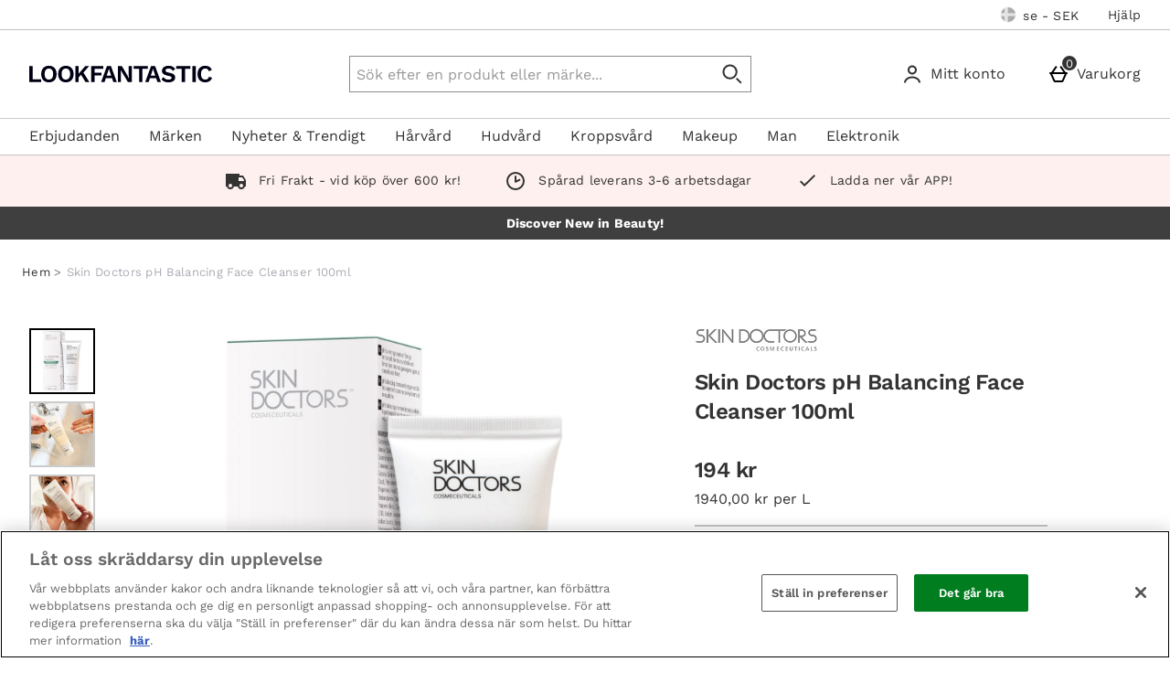

--- FILE ---
content_type: text/css
request_url: https://static.thcdn.com/www/styles/css/lfint/rebrand/sharded/features-7d2f21e896.css
body_size: 60147
content:
@charset "UTF-8";.fastTrackSwitch{margin-top:16px;max-width:-webkit-fit-content;max-width:-moz-fit-content;max-width:fit-content}@media screen and (min-width:900px){.fastTrackSwitch{margin-left:16px}}.fastTrackIcon{padding-right:4px;fill:#000;margin:auto}.fastTrackSwitch_switch{position:relative;display:inline-block;width:36px;height:18px}.fastTrackSwitch_switch input{opacity:0;width:0;height:0}.fastTrackSwitch_slider{position:absolute;cursor:pointer;top:0;left:0;right:0;bottom:0;background-color:#ccc;transition:.4s;border-radius:34px}.fastTrackSwitch_slider:before{position:absolute;content:"";height:20px;width:20px;bottom:-2px;background-color:#fff;border:1px solid #ccc;transition:.4s;border-radius:50%}input:checked+.fastTrackSwitch_slider{background-color:#000}input:focus+.fastTrackSwitch_slider{box-shadow:0 0 1px #000}input:checked+.fastTrackSwitch_slider:before{border:1px solid #000;transform:translateX(16px)}.fastTrackSwitch_content{display:flex;font-family:"Noto Sans",Helvetica,sans-serif;padding-right:12px;font-weight:700;font-style:italic;color:#505050}.fastTrackSwitch_content .fastTrackIcon_text{font-size:16px}.fastTrackSwitch_toggle{display:flex;align-items:center}.fastTrackIcon_text{display:flex;align-items:center;font-family:"Noto Sans",Helvetica,sans-serif;font-weight:700;font-style:italic;color:#505050;font-size:18px}.fastTrackSwitch_mainContent{display:flex}.fastTrackSwitch_infoMessage{font-family:"Work Sans",sans-serif;font-size:16px;line-height:1.5;letter-spacing:0;color:#333;font-weight:400;text-transform:none;margin-top:8px;display:none;font-size:14px}.fastTrackSwitch_infoMessage.show{display:block}.fastTrackIcon_basket_title_available{font-size:inherit}.fastTrackIcon_basketPage_text{display:none}@media screen and (max-width:360px){.fastTrackIcon_basketPage_text{font-size:15px}}.fastTrackIcon_regular_text{font-size:inherit}.fastTrackBadge{display:flex;position:absolute;bottom:0;left:0;width:100%}@media screen and (min-width:1200px){.fastTrackBadge{bottom:8px;left:8px;width:unset}}.fastTrackBadge_button{background-color:#000;border-width:2px;border-style:solid;border-color:#000;font-family:"Work Sans",sans-serif;font-size:15px;letter-spacing:.19px;text-transform:uppercase;color:#fff;line-height:1.33;display:inline-block;transition:background-color .2s;padding:12.5px 12px;border-radius:6px;cursor:pointer;text-align:center;box-sizing:border-box;opacity:.6;border-radius:0;background-color:rgba(255,255,255,.8);height:32px;box-shadow:none;width:100%}.fastTrackBadge_button:hover{background-color:#f7a193;border-color:#f7a193;color:#000;text-decoration:underline}.fastTrackBadge_button:focus{background-color:#f7a193;color:#000;border-color:#f7a193;box-shadow:0 0 0 2px #fff inset}.fastTrackBadge_button:focus-within{background-color:#f7a193;color:#000;border-color:#f7a193;box-shadow:0 0 0 2px #fff inset}.fastTrackBadge_button::-moz-focus-inner{border:0}.fastTrackBadge_button:active{background-color:#d1887c;border-color:#d1887c;color:#000}.fastTrackBadge_button[disabled],.fastTrackBadge_button.disabled{background-color:#ccc;border-color:#ccc;color:#fff;cursor:default;text-decoration:none}.fastTrackBadge_button .fastTrackIcon{width:24px;height:24px;padding-right:6px;fill:#000;margin:0}.fastTrackBadge_button .fastTrackIcon.apac{width:32px;height:32px}@media screen and (min-width:375px){.fastTrackBadge_button .fastTrackIcon{height:26px;width:26px}.fastTrackBadge_button .fastTrackIcon.apac{width:34px;height:34px}}@media screen and (min-width:600px){.fastTrackBadge_button .fastTrackIcon{width:30px;height:30px;padding-right:5px}}.fastTrackBadge_button .fastTrackIcon_text{font-size:12px}@media screen and (min-width:375px){.fastTrackBadge_button .fastTrackIcon_text{font-size:16px}}@media screen and (min-width:600px){.fastTrackBadge_button .fastTrackIcon_text{font-size:16px}}.fastTrackBadge_button:active .fastTrackIcon{fill:#fff}.fastTrackBadge_button:active .fastTrackIcon_text{color:#fff}@media screen and (min-width:1200px){.fastTrackBadge_button{width:auto}}.fastTrackModal_popup .popupContainer{height:100%}@media screen and (min-width:900px){.fastTrackModal_popup .popupContainer{height:auto}}.fastTrackModal{position:fixed;visibility:hidden;opacity:0}.fastTrackModal_container{display:flex;flex-direction:column;background-color:#fff;width:100%;height:100vh;padding-top:64px;padding-left:32px;padding-right:32px;padding-bottom:40px}@media screen and (min-width:900px){.fastTrackModal_container{padding-top:36px;width:480px;height:320px}}@media screen and (min-width:1200px){.fastTrackModal_container{width:550px}}.fastTrackModal_title{display:flex;padding-bottom:38px}@media screen and (min-width:900px){.fastTrackModal_title{padding-bottom:30px}}.fastTrackModal_title .fastTrackIcon{width:34px;height:34px;padding-right:8px;fill:#000;margin:0}.fastTrackModal_title .fastTrackIcon.apac{width:42px;height:42px}.fastTrackModal_title .fastTrackIcon_text{font-size:20px}.fastTrackModal_content{font-family:"Work Sans",sans-serif;font-size:16px;line-height:1.5;letter-spacing:0;color:#333;font-weight:400;text-transform:none;padding-bottom:42px}@media screen and (min-width:900px){.fastTrackModal_content{padding-bottom:34px}}.fastTrackModal_content .fastTrackModal_link{color:#000}.fastTrackModal_button{background-color:#000;border-width:2px;border-style:solid;border-color:#000;font-family:"Work Sans",sans-serif;font-size:15px;letter-spacing:.19px;text-transform:uppercase;color:#fff;line-height:1.33;display:inline-block;transition:background-color .2s;padding:12.5px 12px;border-radius:6px;cursor:pointer;text-align:center;box-sizing:border-box;padding-right:24px;padding-left:24px;width:-webkit-fit-content;width:-moz-fit-content;width:fit-content;align-self:center}.fastTrackModal_button:hover{background-color:#f7a193;border-color:#f7a193;color:#000;text-decoration:underline}.fastTrackModal_button:focus{background-color:#f7a193;color:#000;border-color:#f7a193;box-shadow:0 0 0 2px #fff inset}.fastTrackModal_button:focus-within{background-color:#f7a193;color:#000;border-color:#f7a193;box-shadow:0 0 0 2px #fff inset}.fastTrackModal_button::-moz-focus-inner{border:0}.fastTrackModal_button:active{background-color:#d1887c;border-color:#d1887c;color:#000}.fastTrackModal_button[disabled],.fastTrackModal_button.disabled{background-color:#ccc;border-color:#ccc;color:#fff;cursor:default;text-decoration:none}.fastTrackInfoBox{font-family:"Work Sans",sans-serif;font-size:16px;line-height:1.5;letter-spacing:0;color:#333;font-weight:400;text-transform:none;border:1px solid #000;padding:24px;display:none}.fastTrackInfoBox.show{display:block}.fastTrackInfoBox_heading{font-style:italic;display:flex;margin-bottom:16px;align-items:center}.fastTrackInfoBox_heading .fastTrackIcon{margin:0}.fastTrackInfoBox_content{margin-bottom:16px}.fastTrackInfoBox_help{margin-left:8px;fill:#000;display:flex}.fastTrackInfoBox_check{fill:#000}.fastTrackInfoBox_title{display:block}.fastTrackInfoBox_message{display:block;color:#707175;font-size:14px}.fastTrackInfoBox_termsAndConditionsLink{color:#707175;text-decoration:underline;font-size:13px}.fastTrackInfoBox_checkIcon{margin-left:auto;display:flex}.fastTrackInfoBox_helpIcon{border:0}.fastTrackInfoBox_learnMore{text-decoration:underline}.fastTrackLandingPage{width:100%}.fastTrackLandingPage_header{font-family:"Work Sans",sans-serif;font-size:16px;line-height:1.5;letter-spacing:0;color:#333;font-weight:400;text-transform:none;text-align:center}.fastTrackLandingPage_fasterDelivery_text,.fastTrackLandingPage_termsAndConditions_text,.fastTrackLandingPage_termsAndConditions_link{font-family:"Work Sans",sans-serif;font-size:16px;line-height:1.5;letter-spacing:0;color:#333;font-weight:400;text-transform:none;font-size:14px}.fastTrackLandingPage_fasterDelivery,.fastTrackLandingPage_howItWorks,.fastTrackLandingPage_termsAndConditionsBanner,.fastTrackLandingPage_termsAndConditions{padding-top:24px;padding-bottom:24px;padding-left:24px;padding-right:24px}@media screen and (min-width:600px){.fastTrackLandingPage_fasterDelivery,.fastTrackLandingPage_howItWorks,.fastTrackLandingPage_termsAndConditionsBanner,.fastTrackLandingPage_termsAndConditions{padding-left:48px;padding-right:48px}}@media screen and (min-width:900px){.fastTrackLandingPage_fasterDelivery,.fastTrackLandingPage_howItWorks,.fastTrackLandingPage_termsAndConditionsBanner,.fastTrackLandingPage_termsAndConditions{padding-left:60px;padding-right:60px}}@media screen and (min-width:1440px){.fastTrackLandingPage_howItWorks_container{width:1200px;margin-left:auto;margin-right:auto}}.fastTrackLandingPage_termsAndConditionsBanner{display:flex;flex-direction:column;justify-content:center}.fastTrackLandingPage_termsAndConditionsBanner .fastTrackLandingPage_termsAndConditionsBanner_titleContainer{margin-bottom:10px;display:inline-flex;justify-content:center;align-items:center}.fastTrackLandingPage_termsAndConditionsBanner .fastTrackLandingPage_termsAndConditionsBanner_titleContainer .fastTrackLandingPage_termsAndConditionsBanner_fastBox{display:flex}.fastTrackLandingPage_termsAndConditionsBanner .fastTrackLandingPage_termsAndConditionsBanner_titleContainer .fastTrackLandingPage_termsAndConditionsBanner_fastBox .fastTrackIcon{margin-right:10px;fill:#000;width:37px;height:37px}.fastTrackLandingPage_termsAndConditionsBanner .fastTrackLandingPage_termsAndConditionsBanner_titleContainer .fastTrackLandingPage_termsAndConditionsBanner_fastBox .fastTrackIcon.apac{width:45px;height:45px}.fastTrackLandingPage_termsAndConditionsBanner .fastTrackLandingPage_termsAndConditionsBanner_titleContainer .fastTrackLandingPage_termsAndConditionsBanner_fastBox .fastTrackIcon_text{font-size:20px}@media screen and (min-width:1440px){.fastTrackLandingPage_termsAndConditionsBanner{text-align:center}}.fastTrackLandingPage_termsAndConditions_link{color:#000}.fastTrackLandingPage_termsAndConditions_link:hover{text-decoration:underline}.fastTrackLandingPage_fasterDelivery,.fastTrackLandingPage_termsAndConditions{background-color:#e1e8e9}.fastTrackLandingPage_fasterDelivery_row{display:flex;justify-content:center;max-width:1000px;margin:auto}.fastTrackLandingPage_fasterDelivery_row .fastTrackLandingPage_fasterDelivery_tick{align-self:center;padding:0 0 0 20px}.fastTrackLandingPage_fasterDelivery_channel_container{flex-basis:80%}.fastTrackLandingPage_fasterDelivery_channel_container .fastTrackLandingPage_fasterDelivery_channel{margin:20px 0 20px auto;display:flex;justify-content:flex-end;align-items:center;box-sizing:border-box;width:100%}.fastTrackLandingPage_fasterDelivery_channel_container .fastTrackLandingPage_fasterDelivery_channel.small{width:70%}.fastTrackLandingPage_fasterDelivery_channel_container .fastTrackLandingPage_fasterDelivery_channel .fastTrackLandingPage_fasterDelivery_lines{border:0;border-top:2px dashed #505050;background:0 0;height:26px;flex-grow:1;flex-shrink:1;margin:0 10px}.fastTrackLandingPage_howItWorks_container{display:flex;flex-direction:column;justify-content:space-between;align-items:center;box-sizing:border-box;margin-top:10px}@media screen and (min-width:600px){.fastTrackLandingPage_howItWorks_container{flex-direction:row}}.fastTrackLandingPage_howItWorks_item{box-sizing:border-box;flex-basis:100%;width:100%;background-color:#84c5d3;flex-grow:1;flex-shrink:1;padding:15px 0;margin:10px 0}.fastTrackLandingPage_howItWorks_item:nth-last-child(n+2){margin-bottom:-20px}@media screen and (min-width:600px){.fastTrackLandingPage_howItWorks_item{flex-basis:40%}.fastTrackLandingPage_howItWorks_item:nth-last-child(n+2){margin-right:-30px;margin-bottom:10px}}@media screen and (min-width:900px){.fastTrackLandingPage_howItWorks_item{padding:30px 0;padding-bottom:0}}.fastTrackLandingPage_howItWorks_item .fastTrackLandingPage_steps{width:60%}.fastTrackLandingPage_howItWorks_item .fastTrackLandingPage_howItWorks_text{font-family:"Work Sans",sans-serif;font-size:16px;line-height:1.5;letter-spacing:0;color:#333;font-weight:400;text-transform:none;height:40px;margin:auto;padding-top:5px}.fastTrackLandingPage_howItWorks_item_bolt{background-image:url(//static.thcdn.com/design-assets/lfint/components/fastTrackBanner/bolt.png);background-size:40px 40px}.fastTrackLandingPage_howItWorks,.fastTrackLandingPage_fasterDelivery_text{text-align:center}.fastTrackLandingPage_rightArrow{display:none;fill:#3f4242;width:100px;height:100px}@media screen and (min-width:600px){.fastTrackLandingPage_rightArrow{display:block;z-index:1;margin-right:-30px}}.fastTrackLandingPage_downArrow{fill:#3f4242;width:14px;height:70px;margin-bottom:-20px;z-index:99}@media screen and (min-width:600px){.fastTrackLandingPage_downArrow{display:none}}.fastTrackLandingPage_globe{width:35px;height:35px}.fastTrackLandingPage_truck{width:30px;height:30px}.fastTrackLandingPage_tick{width:45px;height:45px;flex-basis:20%}@media screen and (min-width:1440px){.fastTrackLandingPage_termsAndConditions{text-align:center}}.fastTrackBanner{width:100%;background-color:#78c0cf}.fastTrackBanner_bgImage{background-image:url(//static.thcdn.com/design-assets/lfint/components/fastTrackBanner/bolt.png);background-size:30px 30px}.fastTrackBanner_body{font-family:"Work Sans",sans-serif;font-size:16px;line-height:1.5;letter-spacing:0;color:#333;font-weight:400;text-transform:none;max-width:1400px;margin:0 auto;display:flex;justify-content:center;color:#fff;padding-top:12px;padding-bottom:12px}@media screen and (min-width:900px){.fastTrackBanner_body{padding-top:20px;padding-bottom:20px}}.fastTrackBanner_logo{box-sizing:border-box;flex-grow:0;flex-shrink:0;flex-basis:calc(40% - 16px);margin-left:8px;margin-right:8px;display:flex;flex-direction:row;font-style:italic;margin-left:4px;margin-right:12px;justify-content:center}@media screen and (min-width:600px){.fastTrackBanner_logo{flex-grow:0;flex-shrink:0;flex-basis:calc(40% - 32px)}}@media (min-width:600px){.fastTrackBanner_logo{margin-left:16px;margin-right:16px}}@media screen and (min-width:600px){.fastTrackBanner_logo{box-sizing:border-box;flex-grow:0;flex-shrink:0;flex-basis:calc(30% - 16px);margin-left:8px;margin-right:8px}}@media screen and (min-width:600px) and (min-width:600px){.fastTrackBanner_logo{flex-grow:0;flex-shrink:0;flex-basis:calc(30% - 32px)}}@media screen and (min-width:600px) and (min-width:600px){.fastTrackBanner_logo{margin-left:16px;margin-right:16px}}@media screen and (min-width:900px){.fastTrackBanner_logo{box-sizing:border-box;flex-grow:0;flex-shrink:0;flex-basis:calc(25% - 16px);margin-left:8px;margin-right:8px;margin-left:0;margin-right:32px;justify-content:flex-end}}@media screen and (min-width:900px) and (min-width:600px){.fastTrackBanner_logo{flex-grow:0;flex-shrink:0;flex-basis:calc(25% - 32px)}}@media screen and (min-width:900px) and (min-width:600px){.fastTrackBanner_logo{margin-left:16px;margin-right:16px}}@media screen and (min-width:1200px){.fastTrackBanner_logo{box-sizing:border-box;flex-grow:0;flex-shrink:0;flex-basis:calc(30% - 16px);margin-left:8px;margin-right:8px}}@media screen and (min-width:1200px) and (min-width:600px){.fastTrackBanner_logo{flex-grow:0;flex-shrink:0;flex-basis:calc(30% - 32px)}}@media screen and (min-width:1200px) and (min-width:600px){.fastTrackBanner_logo{margin-left:16px;margin-right:16px}}.fastTrackBanner_logo .fastTrackIcon{width:34px;height:34px;fill:#fff;stroke:none;padding-right:5px;margin-right:0}.fastTrackBanner_logo .fastTrackIcon.apac{width:42px;height:42px}@media screen and (min-width:600px){.fastTrackBanner_logo .fastTrackIcon{padding-right:8px}}.fastTrackBanner_logo .fastTrackIcon_text{font-size:15px;color:#fff;justify-content:center;align-items:center;padding-right:0;padding-left:0;text-align:center;text-decoration:none}@media screen and (min-width:600px){.fastTrackBanner_logo .fastTrackIcon_text{font-size:17px}}.fastTrackBanner_heading{font-weight:700;font-size:14px}@media screen and (min-width:600px){.fastTrackBanner_heading{font-size:16px}}@media screen and (min-width:900px){.fastTrackBanner_heading{margin-left:0;margin-right:32px}}.fastTrackBanner_content{font-size:12px;line-height:1.2}@media screen and (min-width:600px){.fastTrackBanner_content{font-size:14px;line-height:1.5}}.fastTrackBanner_message{font-family:"Work Sans",sans-serif;font-size:14px;line-height:20px;letter-spacing:.2px;color:#333;font-weight:400;box-sizing:border-box;flex-grow:0;flex-shrink:0;flex-basis:calc(60% - 16px);margin-left:8px;margin-right:8px;color:#fff;display:flex;flex-direction:column;margin:auto 0}@media screen and (min-width:600px){.fastTrackBanner_message{flex-grow:0;flex-shrink:0;flex-basis:calc(60% - 32px)}}@media (min-width:600px){.fastTrackBanner_message{margin-left:16px;margin-right:16px}}@media screen and (min-width:600px){.fastTrackBanner_message{font-family:"Work Sans",sans-serif;font-size:16px;line-height:1.5;letter-spacing:0;color:#333;font-weight:400;text-transform:none;box-sizing:border-box;flex-grow:0;flex-shrink:0;flex-basis:calc(70% - 16px);margin-left:8px;margin-right:8px;color:#fff;margin-left:16px}}@media screen and (min-width:600px) and (min-width:600px){.fastTrackBanner_message{flex-grow:0;flex-shrink:0;flex-basis:calc(70% - 32px)}}@media screen and (min-width:600px) and (min-width:600px){.fastTrackBanner_message{margin-left:16px;margin-right:16px}}@media screen and (min-width:900px){.fastTrackBanner_message{box-sizing:border-box;flex-grow:0;flex-shrink:0;flex-basis:calc(75% - 16px);margin-left:8px;margin-right:8px;margin-left:0;flex-direction:row}}@media screen and (min-width:900px) and (min-width:600px){.fastTrackBanner_message{flex-grow:0;flex-shrink:0;flex-basis:calc(75% - 32px)}}@media screen and (min-width:900px) and (min-width:600px){.fastTrackBanner_message{margin-left:16px;margin-right:16px}}@media screen and (min-width:1200px){.fastTrackBanner_message{box-sizing:border-box;flex-grow:0;flex-shrink:0;flex-basis:calc(70% - 16px);margin-left:8px;margin-right:8px}}@media screen and (min-width:1200px) and (min-width:600px){.fastTrackBanner_message{flex-grow:0;flex-shrink:0;flex-basis:calc(70% - 32px)}}@media screen and (min-width:1200px) and (min-width:600px){.fastTrackBanner_message{margin-left:16px;margin-right:16px}}.quizContainer .quizQuestion_buttons_container{box-shadow:none}@media screen and (min-width:900px){.foundationFinderMultiBrand{display:flex;justify-content:center}}.foundationFinderMultiBrand_flowSelector{display:flex;justify-content:center;background-color:#fff;width:100%}@media screen and (min-width:900px){.foundationFinderMultiBrand_flowSelector{max-width:880px}}.foundationFinderMultiBrand_quizWrapper{display:block;width:100%}@media screen and (min-width:900px){.foundationFinderMultiBrand_quizWrapper{max-width:800px}}@media screen and (min-width:1200px){.foundationFinderMultiBrand_quizWrapper{max-width:880px}}.foundationFinderMultiBrand_quizWrapper.hide{display:none}.foundationFinderMultiBrand_quiz{width:100%;display:flex;justify-content:center}.foundationFinderMultiBrand_quiz_error_container.hide{display:none}.foundationFinderMultiBrand_quiz_error_container{width:100%;background-color:#fff}@media screen and (min-width:900px){.foundationFinderMultiBrand_quiz_error_container{max-width:880px}}.foundationFinderMultiBrand_quiz_error_content{display:flex;align-items:center;flex-direction:column;margin:32px}.foundationFinderMultiBrand_quiz_error_text{font-family:"Work Sans",sans-serif;font-size:16px;line-height:1.5;letter-spacing:0;color:#333;font-weight:400;text-transform:none;margin-bottom:32px}.foundationFinderMultiBrand_quiz_error_button{background-color:#000;border-width:2px;border-style:solid;border-color:#000;font-family:"Work Sans",sans-serif;font-size:15px;letter-spacing:.19px;text-transform:uppercase;color:#fff;line-height:1.33;display:inline-block;transition:background-color .2s;padding:12.5px 12px;border-radius:6px;cursor:pointer;text-align:center;box-sizing:border-box;width:250px}.foundationFinderMultiBrand_quiz_error_button:hover{background-color:#f7a193;border-color:#f7a193;color:#000;text-decoration:underline}.foundationFinderMultiBrand_quiz_error_button:focus{background-color:#f7a193;color:#000;border-color:#f7a193;box-shadow:0 0 0 2px #fff inset}.foundationFinderMultiBrand_quiz_error_button:focus-within{background-color:#f7a193;color:#000;border-color:#f7a193;box-shadow:0 0 0 2px #fff inset}.foundationFinderMultiBrand_quiz_error_button::-moz-focus-inner{border:0}.foundationFinderMultiBrand_quiz_error_button:active{background-color:#d1887c;border-color:#d1887c;color:#000}.foundationFinderMultiBrand_quiz_error_button[disabled],.foundationFinderMultiBrand_quiz_error_button.disabled{background-color:#ccc;border-color:#ccc;color:#fff;cursor:default;text-decoration:none}.foundationFinderMultiBrand_quiz .quiz{width:100%}.foundationFinderMultiBrand_flowSelector.hide{display:none}.foundationFinderMultiBrand_flowSelector.hiddenNoCardFlow{justify-content:flex-start}.foundationFinderMultiBrand_flowSelector.hiddenNoCardFlow .foundationFinderMultiBrand_flowSelector_container{max-width:560px;text-align:left}.foundationFinderMultiBrand_flowSelector.hiddenNoCardFlow .foundationFinderMultiBrand_flowSelector_ctaContainer{max-width:300px}.foundationFinderMultiBrand_flowSelector.hiddenNoCardFlow .foundationFinderMultiBrand_flowSelector_link{margin-right:0}.foundationFinderMultiBrand_flowSelector_container{display:flex;flex-direction:column;text-align:center;margin-left:32px;margin-right:32px;margin-top:48px;margin-bottom:32px;max-width:300px}.foundationFinderMultiBrand_flowSelector_description{font-family:"Work Sans",sans-serif;font-size:16px;line-height:1.5;letter-spacing:0;color:#333;font-weight:400;text-transform:none;margin-bottom:24px}.foundationFinderMultiBrand_flowSelector_ctaContainer{justify-content:center;width:100%}.foundationFinderMultiBrand_flowSelector_cta{background-color:#000;border-width:2px;border-style:solid;border-color:#000;font-family:"Work Sans",sans-serif;font-size:15px;letter-spacing:.19px;text-transform:uppercase;color:#fff;line-height:1.33;display:inline-block;transition:background-color .2s;padding:12.5px 12px;border-radius:6px;cursor:pointer;text-align:center;box-sizing:border-box;min-width:250px;margin-bottom:16px}.foundationFinderMultiBrand_flowSelector_cta:hover{background-color:#f7a193;border-color:#f7a193;color:#000;text-decoration:underline}.foundationFinderMultiBrand_flowSelector_cta:focus{background-color:#f7a193;color:#000;border-color:#f7a193;box-shadow:0 0 0 2px #fff inset}.foundationFinderMultiBrand_flowSelector_cta:focus-within{background-color:#f7a193;color:#000;border-color:#f7a193;box-shadow:0 0 0 2px #fff inset}.foundationFinderMultiBrand_flowSelector_cta::-moz-focus-inner{border:0}.foundationFinderMultiBrand_flowSelector_cta:active{background-color:#d1887c;border-color:#d1887c;color:#000}.foundationFinderMultiBrand_flowSelector_cta[disabled],.foundationFinderMultiBrand_flowSelector_cta.disabled{background-color:#ccc;border-color:#ccc;color:#fff;cursor:default;text-decoration:none}.foundationFinderMultiBrand_flowSelector_selectSamples_cta{background-color:#fff;border-width:1px;border-style:solid;border-color:#000;font-family:"Work Sans",sans-serif;font-size:16px;letter-spacing:.19px;text-transform:uppercase;text-decoration:none;color:#000;line-height:1.5;display:inline-block;transition:background-color .2s;padding:12.5px 12px;border-radius:6px;cursor:pointer;text-align:center;box-sizing:border-box;min-width:250px;margin-bottom:16px}.foundationFinderMultiBrand_flowSelector_selectSamples_cta:hover{background-color:#fdf0ee}.foundationFinderMultiBrand_flowSelector_selectSamples_cta:focus{background-color:#fdf0ee;border-width:0;box-shadow:inset 0 0 0 2px #000}.foundationFinderMultiBrand_flowSelector_selectSamples_cta:focus-within{background-color:#fdf0ee;border-width:0;box-shadow:inset 0 0 0 2px #000}.foundationFinderMultiBrand_flowSelector_selectSamples_cta::-moz-focus-inner{border:0}.foundationFinderMultiBrand_flowSelector_selectSamples_cta:active{background-color:#d1887c;border-color:#d1887c;color:#000}.foundationFinderMultiBrand_flowSelector_selectSamples_cta[disabled],.foundationFinderMultiBrand_flowSelector_selectSamples_cta.disabled{background-color:#ccc;border-color:#ccc;color:#fff;cursor:default}.foundationFinderMultiBrand_flowSelector_link{display:inline-flex;margin-right:-4px}.foundationFinderMultiBrand_flowSelector_button{text-decoration:underline;color:#000;cursor:pointer}.foundationFinderMultiBrand_colourCardModal_container{margin-left:16px;margin-right:16px;margin-top:32px;margin-bottom:16px}.foundationFinderMultiBrand_colourCardModal_title{font-family:"Work Sans",sans-serif;font-size:24px;line-height:32px;letter-spacing:-.5px;color:#333;font-weight:600}.foundationFinderMultiBrand_colourCardModal_subTitle{font-family:"Work Sans",sans-serif;font-size:16px;line-height:1.5;letter-spacing:0;color:#333;font-weight:700;text-transform:none;margin-bottom:8px}.foundationFinderMultiBrand_colourCardModal_section{margin-top:8px;display:flex;flex-direction:row;flex-wrap:no-wrap}.foundationFinderMultiBrand_colourCardModal_section_description{font-family:"Work Sans",sans-serif;font-size:16px;line-height:1.5;letter-spacing:0;color:#333;font-weight:400;text-transform:none}.foundationFinderMultiBrand_colourCardModal_link{font-family:"Work Sans",sans-serif;font-size:16px;line-height:1.5;letter-spacing:0;color:#333;font-weight:400;text-transform:none;text-decoration:underline}.foundationFinderMultiBrand_colourCardModal_section_split_description{font-family:"Work Sans",sans-serif;font-size:16px;line-height:1.5;letter-spacing:0;color:#333;font-weight:400;text-transform:none;flex-basis:60%;margin-right:16px}.foundationFinderMultiBrand_colourCardModal_section_split_image{flex-basis:40%}.foundationFinderMultiBrand_colourCardModal_section_split_image img{display:flex;max-height:210px;margin:auto}.foundationFinderMultiBrand_colourCardModal_cta_container{position:sticky;bottom:0;background-color:#fff;display:flex;flex-direction:column}@media screen and (min-width:900px){.foundationFinderMultiBrand_colourCardModal_cta_container{position:static;bottom:auto}}.foundationFinderMultiBrand_colourCardModal_cta{background-color:#000;border-width:2px;border-style:solid;border-color:#000;font-family:"Work Sans",sans-serif;font-size:15px;letter-spacing:.19px;text-transform:uppercase;color:#fff;line-height:1.33;display:inline-block;transition:background-color .2s;padding:12.5px 12px;border-radius:6px;cursor:pointer;text-align:center;box-sizing:border-box;min-width:250px;margin-left:16px;margin-right:16px;margin-top:16px;margin-bottom:16px}.foundationFinderMultiBrand_colourCardModal_cta:hover{background-color:#f7a193;border-color:#f7a193;color:#000;text-decoration:underline}.foundationFinderMultiBrand_colourCardModal_cta:focus{background-color:#f7a193;color:#000;border-color:#f7a193;box-shadow:0 0 0 2px #fff inset}.foundationFinderMultiBrand_colourCardModal_cta:focus-within{background-color:#f7a193;color:#000;border-color:#f7a193;box-shadow:0 0 0 2px #fff inset}.foundationFinderMultiBrand_colourCardModal_cta::-moz-focus-inner{border:0}.foundationFinderMultiBrand_colourCardModal_cta:active{background-color:#d1887c;border-color:#d1887c;color:#000}.foundationFinderMultiBrand_colourCardModal_cta[disabled],.foundationFinderMultiBrand_colourCardModal_cta.disabled{background-color:#ccc;border-color:#ccc;color:#fff;cursor:default;text-decoration:none}.foundationFinderMultiBrand_nav{padding:16px 8px;background-color:#fff;margin-bottom:16px}.foundationFinderMultiBrand_navClickable{display:flex;align-items:center;max-width:1400px;margin-right:auto;margin-left:auto}@media screen and (min-width:1200px){.foundationFinderMultiBrand_navClickable{padding-right:24px;padding-left:24px}}.foundationFinderMultiBrand_navText{font-family:"Work Sans",sans-serif;font-size:14px;line-height:20px;letter-spacing:.2px;color:#333;font-weight:400;text-decoration:underline;margin-left:8px}.foundationFinderMultiBrand_quiz.hide{display:none}.foundationFinderMultiBrandResults_wrapper{display:block;width:100%}.foundationFinderMultiBrandResults_wrapper.hide{display:none}.foundationFinderMultiBrandProductPage{font-family:"Work Sans",sans-serif;font-size:16px;line-height:1.5;letter-spacing:0;color:#333;font-weight:400;text-transform:none}.foundationFinderMultiBrandProductPage_cta{background-color:#fff;border-width:1px;border-style:solid;border-color:#000;font-family:"Work Sans",sans-serif;font-size:16px;letter-spacing:.19px;text-transform:uppercase;text-decoration:none;color:#000;line-height:1.5;display:inline-block;transition:background-color .2s;padding:12.5px 12px;border-radius:6px;cursor:pointer;text-align:center;box-sizing:border-box;width:100%;margin-top:8px;margin-bottom:8px}.foundationFinderMultiBrandProductPage_cta:hover{background-color:#fdf0ee}.foundationFinderMultiBrandProductPage_cta:focus{background-color:#fdf0ee;border-width:0;box-shadow:inset 0 0 0 2px #000}.foundationFinderMultiBrandProductPage_cta:focus-within{background-color:#fdf0ee;border-width:0;box-shadow:inset 0 0 0 2px #000}.foundationFinderMultiBrandProductPage_cta::-moz-focus-inner{border:0}.foundationFinderMultiBrandProductPage_cta:active{background-color:#d1887c;border-color:#d1887c;color:#000}.foundationFinderMultiBrandProductPage_cta[disabled],.foundationFinderMultiBrandProductPage_cta.disabled{background-color:#ccc;border-color:#ccc;color:#fff;cursor:default}.foundationFinderMultiBrand_takePhoto{display:block;background-color:#fff}@media screen and (min-width:900px){.foundationFinderMultiBrand_takePhoto{max-width:800px}}@media screen and (min-width:1200px){.foundationFinderMultiBrand_takePhoto{max-width:880px}}.foundationFinderMultiBrand_takePhoto.hide{display:none}.foundationFinderMultiBrand_takePhotoTitle{font-family:"Work Sans",sans-serif;font-size:24px;line-height:32px;letter-spacing:-.5px;color:#333;font-weight:600;margin-top:8px;margin-bottom:16px}.foundationFinderMultiBrand_takePhotoArea_content{display:flex}@media screen and (min-width:900px){.foundationFinderMultiBrand_takePhotoArea_content{justify-content:space-between}}@media screen and (min-width:1200px){.foundationFinderMultiBrand_takePhotoArea_content{justify-content:flex-start}}.foundationFinderMultiBrand_takePhotoArea_imagesWrapper_desktop{flex-basis:auto}@media screen and (min-width:900px){.foundationFinderMultiBrand_takePhotoArea_imagesWrapper_desktop{flex-basis:45%}}@media screen and (min-width:1200px){.foundationFinderMultiBrand_takePhotoArea_imagesWrapper_desktop{flex-basis:50%}}.foundationFinderMultiBrand_takePhotoInstructions{font-family:"Work Sans",sans-serif;font-size:16px;line-height:1.5;letter-spacing:0;color:#333;font-weight:400;text-transform:none;margin-top:8px;margin-bottom:24px}.foundationFinderMultiBrand_takePhotoArea{padding:16px;margin:8px 0 8px 0;box-sizing:border-box}@media screen and (min-width:600px){.foundationFinderMultiBrand_takePhotoArea{padding-left:32px;padding-right:32px}}.foundationFinderMultiBrand_takePhotoArea img{display:block;width:100%;height:100%;margin:auto}@media screen and (min-width:900px){.foundationFinderMultiBrand_takePhotoArea img{max-width:165px}}.foundationFinderMultiBrand_takePhotoInput{display:block;background-color:#000;border-width:2px;border-style:solid;border-color:#000;font-family:"Work Sans",sans-serif;font-size:15px;letter-spacing:.19px;text-transform:uppercase;color:#fff;line-height:1.33;display:inline-block;transition:background-color .2s;padding:12.5px 12px;border-radius:6px;cursor:pointer;text-align:center;box-sizing:border-box;margin:8px auto;width:100%}.foundationFinderMultiBrand_takePhotoInput:hover{background-color:#f7a193;border-color:#f7a193;color:#000;text-decoration:underline}.foundationFinderMultiBrand_takePhotoInput:focus{background-color:#f7a193;color:#000;border-color:#f7a193;box-shadow:0 0 0 2px #fff inset}.foundationFinderMultiBrand_takePhotoInput:focus-within{background-color:#f7a193;color:#000;border-color:#f7a193;box-shadow:0 0 0 2px #fff inset}.foundationFinderMultiBrand_takePhotoInput::-moz-focus-inner{border:0}.foundationFinderMultiBrand_takePhotoInput:active{background-color:#d1887c;border-color:#d1887c;color:#000}.foundationFinderMultiBrand_takePhotoInput[disabled],.foundationFinderMultiBrand_takePhotoInput.disabled{background-color:#ccc;border-color:#ccc;color:#fff;cursor:default;text-decoration:none}@media screen and (min-width:900px){.foundationFinderMultiBrand_takePhotoInput{align-self:flex-end;width:225px;margin-left:0;margin-right:0}}.foundationFinderMultiBrand_takePhotoInputWrapper{margin-top:16px}@media screen and (min-width:900px){.foundationFinderMultiBrand_takePhotoInputWrapper{display:flex;flex-direction:column;float:right}}.foundationFinderMultiBrand_takePhotoArea_images{display:flex}.foundationFinderMultiBrand_takePhotoArea_goodPhotoContainer{border:1px solid #6dd400;position:relative}.foundationFinderMultiBrand_takePhotoArea_goodPhotoContainer:last-child{margin-left:16px}@media screen and (min-width:900px){.foundationFinderMultiBrand_takePhotoArea_goodPhotoContainer:last-child{margin-left:32px}}.foundationFinderMultiBrand_takePhotoArea_goodPhotoContainer .foundationFinderMultiBrand_takePhotoArea_goodPhotoIcon{position:absolute;top:-9px;width:18px;height:18px;border-radius:50%;background-color:#6dd400;left:calc(100% - 9px);display:flex;justify-content:center;align-items:center}.foundationFinderMultiBrand_takePhotoArea_goodPhotoContainer .foundationFinderMultiBrand_tickIcon{width:12px;height:9px}.foundationFinderMultiBrand_takePhotoArea_goodPhotoContainer .foundationFinderMultiBrand_tickIcon path{fill:none;stroke:#fff;stroke-linecap:round;stroke-width:4px}.foundationFinderMultiBrand_takePhotoArea_badPhotoContainer{border:1px solid #e02020;position:relative}@media screen and (min-width:900px){.foundationFinderMultiBrand_takePhotoArea_badPhotoContainer{margin-top:32px}}.foundationFinderMultiBrand_takePhotoArea_badPhotoContainer:last-child{margin-left:16px}@media screen and (min-width:900px){.foundationFinderMultiBrand_takePhotoArea_badPhotoContainer:last-child{margin-left:32px}}.foundationFinderMultiBrand_takePhotoArea_badPhotoContainer .foundationFinderMultiBrand_takePhotoArea_badPhotoIcon{position:absolute;top:-9px;width:18px;height:18px;border-radius:50%;background-color:#e02020;left:calc(100% - 9px);display:flex;justify-content:center;align-items:center}.foundationFinderMultiBrand_takePhotoArea_badPhotoContainer .foundationFinderMultiBrand_close_svg{width:12px;height:9px}.foundationFinderMultiBrand_takePhotoArea_badPhotoContainer .foundationFinderMultiBrand_close_svg path{fill:#fff}.foundationFinderMultiBrand_takePhotoArea_text{margin-bottom:24px;margin-left:18px}@media screen and (min-width:900px){.foundationFinderMultiBrand_takePhotoArea_text{display:none}}.foundationFinderMultiBrand_takePhotoArea_text_item{list-style-type:disc;font-family:"Work Sans",sans-serif;font-size:16px;line-height:1.5;letter-spacing:0;color:#333;font-weight:400;text-transform:none}.foundationFinderMultiBrand_takePhotoArea_textWrapper_desktop{display:none}@media screen and (min-width:900px){.foundationFinderMultiBrand_takePhotoArea_textWrapper_desktop{display:flex;flex-direction:column;flex-basis:50%}}@media screen and (min-width:1200px){.foundationFinderMultiBrand_takePhotoArea_textWrapper_desktop{flex-basis:45%}}.foundationFinderMultiBrand_takePhotoArea_text_desktop{margin-left:18px;margin-bottom:32px}.foundationFinderMultiBrand_takePhotoArea_text_title{font-family:"Work Sans",sans-serif;font-size:16px;line-height:1.5;letter-spacing:0;color:#333;font-weight:700;text-transform:none;margin-bottom:4px;margin-top:24px}@media screen and (min-width:900px){.foundationFinderMultiBrand_takePhotoArea_text_title{display:none}}.foundationFinderMultiBrand_takePhotoArea_text_title_desktop{font-family:"Work Sans",sans-serif;font-size:16px;line-height:1.5;letter-spacing:0;color:#333;font-weight:700;text-transform:none;margin-bottom:4px}.foundationFinderMultiBrand_uploadPhotoContainer{position:sticky;bottom:0;left:0;width:100%;padding-top:4px;padding-bottom:4px;padding-left:16px;padding-right:16px;box-sizing:border-box;background-color:#fff}@media screen and (min-width:900px){.foundationFinderMultiBrand_uploadPhotoContainer{position:static;display:flex;flex-direction:row-reverse;justify-content:space-between;padding-left:16px;padding-right:16px}}.foundationFinderMultiBrand_previous_button{font-family:"Work Sans",sans-serif;font-size:16px;line-height:1.5;letter-spacing:0;color:#333;font-weight:400;text-transform:none;align-items:center;display:flex;margin-top:24px;margin-bottom:16px}@media screen and (min-width:900px){.foundationFinderMultiBrand_previous_button{margin-bottom:24px;width:225px;align-items:flex-start}}.foundationFinderMultiBrand_previous_text{font-family:"Work Sans",sans-serif;font-size:16px;line-height:1.5;letter-spacing:0;color:#333;font-weight:400;text-transform:none;margin-left:8px}#foundationFinderMultiBrand_dataPolicy{background-color:transparent;border-color:transparent;border-width:0;border-style:none;padding:0;font-size:16px;font-family:"Work Sans",sans-serif;color:#000;border-radius:0;display:inline;text-decoration:none;box-sizing:border-box;font-family:"Work Sans",sans-serif;font-size:14px;line-height:20px;letter-spacing:.2px;color:#333;font-weight:400;text-decoration:none;color:#333;display:block;margin-top:16px;margin-bottom:16px;margin-left:auto;margin-right:auto;text-align:left}#foundationFinderMultiBrand_dataPolicy:hover{background-color:transparent;color:#333;text-decoration:underline;cursor:pointer}#foundationFinderMultiBrand_dataPolicy[disabled],#foundationFinderMultiBrand_dataPolicy.disabled{color:gray;text-decoration:line-through;cursor:not-allowed}#foundationFinderMultiBrand_dataPolicy span{font:inherit;text-decoration:underline}.foundationFinderMultiBrand_dataPolicy_details{font-family:"Work Sans",sans-serif;font-size:16px;line-height:1.5;letter-spacing:0;color:#333;font-weight:400;text-transform:none}.foundationFinderMultiBrand_dataPolicyModal~.modal_dialog_close{display:none}.foundationFinderMultiBrand_modal_modalTitle{font-family:"Work Sans",sans-serif;font-size:34px;line-height:36px;letter-spacing:0;color:#333;font-weight:300;margin-top:32px;margin-bottom:32px;text-align:center}.foundationFinderMultiBrand_modal_title{font-family:"Work Sans",sans-serif;font-size:24px;line-height:32px;letter-spacing:-.5px;color:#333;font-weight:600;margin-top:24px;margin-bottom:16px}.foundationFinderMultiBrand_modal{display:block;width:100%;padding-top:16px;padding-right:24px;padding-bottom:16px;padding-left:24px;box-sizing:border-box}@media screen and (min-width:1200px){.foundationFinderMultiBrand_modal{padding-right:56px;padding-left:56px}}.foundationFinderMultiBrand_modal_description{font-family:"Work Sans",sans-serif;font-size:16px;line-height:1.5;letter-spacing:0;color:#333;font-weight:400;text-transform:none;margin-top:16px}.foundationFinderMultiBrand_modal_close{background-color:#fff;border-width:1px;border-style:solid;border-color:#000;font-family:"Work Sans",sans-serif;font-size:16px;letter-spacing:.19px;text-transform:uppercase;text-decoration:none;color:#000;line-height:1.5;display:inline-block;transition:background-color .2s;padding:12.5px 12px;border-radius:6px;cursor:pointer;text-align:center;box-sizing:border-box;margin-top:16px;margin-bottom:16px;width:100%}.foundationFinderMultiBrand_modal_close:hover{background-color:#fdf0ee}.foundationFinderMultiBrand_modal_close:focus{background-color:#fdf0ee;border-width:0;box-shadow:inset 0 0 0 2px #000}.foundationFinderMultiBrand_modal_close:focus-within{background-color:#fdf0ee;border-width:0;box-shadow:inset 0 0 0 2px #000}.foundationFinderMultiBrand_modal_close::-moz-focus-inner{border:0}.foundationFinderMultiBrand_modal_close:active{background-color:#d1887c;border-color:#d1887c;color:#000}.foundationFinderMultiBrand_modal_close[disabled],.foundationFinderMultiBrand_modal_close.disabled{background-color:#ccc;border-color:#ccc;color:#fff;cursor:default}.foundationFinderMultiBrand_close_svg{width:22px;height:22px}.foundationFinderMultiBrand_photoModal{background:#fff;display:none;flex-direction:column;left:0;right:0;top:0;bottom:0;z-index:1000;position:fixed}.foundationFinderMultiBrand_photoModal[data-hidden=false]{display:flex}@media screen and (min-width:600px){.foundationFinderMultiBrand_photoModal{background:rgba(0,0,0,.5)}}.foundationFinderMultiBrand_photoModal_container{display:flex;flex-direction:column;margin:auto;height:100%}@media screen and (min-width:600px){.foundationFinderMultiBrand_photoModal_container{height:650px;max-width:600px;background-color:#fff}}.foundationFinderMultiBrand_photoModalTitle{font-family:"Work Sans",sans-serif;font-size:20px;line-height:1.4;letter-spacing:0;color:#333;font-weight:400;text-transform:none;height:auto;flex:0 0 auto;padding:16px 40px 16px 16px;font-weight:700;margin-bottom:0;text-align:center}@media screen and (min-width:600px){.foundationFinderMultiBrand_photoModalTitle{display:flex;justify-content:space-between;padding-right:16px}}.foundationFinderMultiBrand_photoModalExit{top:20px;right:20px;height:20px;width:20px;position:absolute;cursor:pointer}@media screen and (min-width:600px){.foundationFinderMultiBrand_photoModalExit{top:auto;right:auto;display:flex;position:relative;width:24px;height:24px}}.foundationFinderMultiBrand_photoModalPhoto{flex:1 1 100%;min-height:0;position:relative}.foundationFinderMultiBrand_photoModalPhoto img{width:100%;height:100%;-o-object-fit:contain;object-fit:contain;background:#000}.foundationFinderMultiBrand_photoModalPhoto img[src=""]{display:none}.foundationFinderMultiBrand_photoModalLoader{height:10vmin;width:10vmin;top:50%;left:50%;transform:translate(-50%,-50%);position:absolute}.foundationFinderMultiBrand_photoModalLoader.not-floating{top:0;left:0;margin:0 auto;position:unset;transform:none}.foundationFinderMultiBrand_photoModalLoader:before{content:'';width:inherit;height:inherit;display:block;border-radius:50%;border-top:2px solid rgba(0,0,0,.2);border-right:2px solid rgba(0,0,0,.2);border-bottom:2px solid rgba(0,0,0,.2);border-left:2px solid #000;-webkit-animation:foundationFinderMultiBrand_photoModalLoaderSpin 1s infinite linear;animation:foundationFinderMultiBrand_photoModalLoaderSpin 1s infinite linear}img:not([src=""])~.foundationFinderMultiBrand_photoModalLoader{display:none}@-webkit-keyframes foundationFinderMultiBrand_photoModalLoaderSpin{0%{transform:rotate(0deg)}to{transform:rotate(360deg)}}@keyframes foundationFinderMultiBrand_photoModalLoaderSpin{0%{transform:rotate(0deg)}to{transform:rotate(360deg)}}.foundationFinderMultiBrand_photoModalButtonsArea{display:block;flex-direction:column;height:auto;padding:16px}.foundationFinderMultiBrand_photoModalButtonGroup{display:flex;margin-top:16px;flex-direction:column-reverse}@media screen and (min-width:900px){.foundationFinderMultiBrand_photoModalButtonGroup{flex-direction:row;justify-content:center}}.foundationFinderMultiBrand_photoModal_question{font-family:"Work Sans",sans-serif;font-size:20px;line-height:1.4;letter-spacing:0;color:#333;font-weight:400;text-transform:none;font-weight:700;text-align:center}.foundationFinderMultiBrand_photoModalButton{background-color:#fff;border-width:1px;border-style:solid;border-color:#000;font-family:"Work Sans",sans-serif;font-size:16px;letter-spacing:.19px;text-transform:uppercase;text-decoration:none;color:#000;line-height:1.5;display:inline-block;transition:background-color .2s;padding:12.5px 12px;border-radius:6px;cursor:pointer;text-align:center;box-sizing:border-box;margin-top:8px;margin-bottom:8px}.foundationFinderMultiBrand_photoModalButton:hover{background-color:#fdf0ee}.foundationFinderMultiBrand_photoModalButton:focus{background-color:#fdf0ee;border-width:0;box-shadow:inset 0 0 0 2px #000}.foundationFinderMultiBrand_photoModalButton:focus-within{background-color:#fdf0ee;border-width:0;box-shadow:inset 0 0 0 2px #000}.foundationFinderMultiBrand_photoModalButton::-moz-focus-inner{border:0}.foundationFinderMultiBrand_photoModalButton:active{background-color:#d1887c;border-color:#d1887c;color:#000}.foundationFinderMultiBrand_photoModalButton[disabled],.foundationFinderMultiBrand_photoModalButton.disabled{background-color:#ccc;border-color:#ccc;color:#fff;cursor:default}@media screen and (min-width:900px){.foundationFinderMultiBrand_photoModalButton{margin-left:8px;margin-right:8px}}.foundationFinderMultiBrand_photoModalButton[data-ff-send-photo]{background-color:#000;border-width:2px;border-style:solid;border-color:#000;font-family:"Work Sans",sans-serif;font-size:15px;letter-spacing:.19px;text-transform:uppercase;color:#fff;line-height:1.33;display:inline-block;transition:background-color .2s;padding:12.5px 12px;border-radius:6px;cursor:pointer;text-align:center;box-sizing:border-box;background-color:#333;border-color:#333}.foundationFinderMultiBrand_photoModalButton[data-ff-send-photo]:hover{background-color:#f7a193;border-color:#f7a193;color:#000;text-decoration:underline}.foundationFinderMultiBrand_photoModalButton[data-ff-send-photo]:focus{background-color:#f7a193;color:#000;border-color:#f7a193;box-shadow:0 0 0 2px #fff inset}.foundationFinderMultiBrand_photoModalButton[data-ff-send-photo]:focus-within{background-color:#f7a193;color:#000;border-color:#f7a193;box-shadow:0 0 0 2px #fff inset}.foundationFinderMultiBrand_photoModalButton[data-ff-send-photo]::-moz-focus-inner{border:0}.foundationFinderMultiBrand_photoModalButton[data-ff-send-photo]:active{background-color:#d1887c;border-color:#d1887c;color:#000}.foundationFinderMultiBrand_photoModalButton[data-ff-send-photo][disabled],.foundationFinderMultiBrand_photoModalButton[data-ff-send-photo].disabled{background-color:#ccc;border-color:#ccc;color:#fff;cursor:default;text-decoration:none}.foundationFinderMultiBrand_photoModalError_buttonContainer{margin-top:80px;display:block}@media screen and (min-width:900px){.foundationFinderMultiBrand_photoModalError_buttonContainer{display:flex;flex-direction:row;justify-content:center}}.foundationFinderMultiBrand_photoModalError_buttonContainer .foundationFinderMultiBrand_photoModalButton{width:100%}.foundationFinderMultiBrand_photoModalError_buttonContainer .foundationFinderMultiBrand_photoModalButton:first-child{background-color:#fff;border-width:1px;border-style:solid;border-color:#000;font-family:"Work Sans",sans-serif;font-size:16px;letter-spacing:.19px;text-transform:uppercase;text-decoration:none;color:#000;line-height:1.5;display:inline-block;transition:background-color .2s;padding:12.5px 12px;border-radius:6px;cursor:pointer;text-align:center;box-sizing:border-box}.foundationFinderMultiBrand_photoModalError_buttonContainer .foundationFinderMultiBrand_photoModalButton:first-child:hover{background-color:#fdf0ee}.foundationFinderMultiBrand_photoModalError_buttonContainer .foundationFinderMultiBrand_photoModalButton:first-child:focus{background-color:#fdf0ee;border-width:0;box-shadow:inset 0 0 0 2px #000}.foundationFinderMultiBrand_photoModalError_buttonContainer .foundationFinderMultiBrand_photoModalButton:first-child:focus-within{background-color:#fdf0ee;border-width:0;box-shadow:inset 0 0 0 2px #000}.foundationFinderMultiBrand_photoModalError_buttonContainer .foundationFinderMultiBrand_photoModalButton:first-child::-moz-focus-inner{border:0}.foundationFinderMultiBrand_photoModalError_buttonContainer .foundationFinderMultiBrand_photoModalButton:first-child:active{background-color:#d1887c;border-color:#d1887c;color:#000}.foundationFinderMultiBrand_photoModalError_buttonContainer .foundationFinderMultiBrand_photoModalButton:first-child[disabled],.foundationFinderMultiBrand_photoModalError_buttonContainer .foundationFinderMultiBrand_photoModalButton:first-child.disabled{background-color:#ccc;border-color:#ccc;color:#fff;cursor:default}.foundationFinderMultiBrand_photoModalError_buttonContainer .foundationFinderMultiBrand_photoModalButton:last-child{background-color:#000;border-width:2px;border-style:solid;border-color:#000;font-family:"Work Sans",sans-serif;font-size:15px;letter-spacing:.19px;text-transform:uppercase;color:#fff;line-height:1.33;display:inline-block;transition:background-color .2s;padding:12.5px 12px;border-radius:6px;cursor:pointer;text-align:center;box-sizing:border-box;margin-top:16px}.foundationFinderMultiBrand_photoModalError_buttonContainer .foundationFinderMultiBrand_photoModalButton:last-child:hover{background-color:#f7a193;border-color:#f7a193;color:#000;text-decoration:underline}.foundationFinderMultiBrand_photoModalError_buttonContainer .foundationFinderMultiBrand_photoModalButton:last-child:focus{background-color:#f7a193;color:#000;border-color:#f7a193;box-shadow:0 0 0 2px #fff inset}.foundationFinderMultiBrand_photoModalError_buttonContainer .foundationFinderMultiBrand_photoModalButton:last-child:focus-within{background-color:#f7a193;color:#000;border-color:#f7a193;box-shadow:0 0 0 2px #fff inset}.foundationFinderMultiBrand_photoModalError_buttonContainer .foundationFinderMultiBrand_photoModalButton:last-child::-moz-focus-inner{border:0}.foundationFinderMultiBrand_photoModalError_buttonContainer .foundationFinderMultiBrand_photoModalButton:last-child:active{background-color:#d1887c;border-color:#d1887c;color:#000}.foundationFinderMultiBrand_photoModalError_buttonContainer .foundationFinderMultiBrand_photoModalButton:last-child[disabled],.foundationFinderMultiBrand_photoModalError_buttonContainer .foundationFinderMultiBrand_photoModalButton:last-child.disabled{background-color:#ccc;border-color:#ccc;color:#fff;cursor:default;text-decoration:none}@media screen and (min-width:900px){.foundationFinderMultiBrand_photoModalError_buttonContainer .foundationFinderMultiBrand_photoModalButton:last-child{margin-top:8px}}body.foundationFinderMultiBrand_noScroll{overflow:hidden;max-height:100vh}.foundationFinderMultiBrand_photoModalSentPhoto,.foundationFinderMultiBrand_photoModalError,.foundationFinderMultiBrand_imageError{flex:1 1 100%;min-height:0;padding:32px;display:flex;flex-direction:column;justify-content:center;align-items:center}.foundationFinderMultiBrand_photoModalSentPhotoText{font-family:"Work Sans",sans-serif;font-size:16px;line-height:1.5;letter-spacing:0;color:#333;font-weight:400;text-transform:none;text-align:center;padding:16px;margin:16px}.foundationFinderMultiBrand_photoModalErrorText{font-family:"Work Sans",sans-serif;font-size:20px;line-height:1.4;letter-spacing:0;color:#333;font-weight:400;text-transform:none}.foundationFinderMultiBrand_imageError{display:none}.foundationFinderMultiBrand_photoModal[data-photo-modal-state=default] .foundationFinderMultiBrand_photoModalSentPhoto{display:none}.foundationFinderMultiBrand_photoModal[data-photo-modal-state=default] .foundationFinderMultiBrand_photoModalButton[data-ff-homepage-flow],.foundationFinderMultiBrand_photoModal[data-photo-modal-state=default] .foundationFinderMultiBrand_photoModalButton[data-ff-read-basics-flow],.foundationFinderMultiBrand_photoModal[data-photo-modal-state=default] .foundationFinderMultiBrand_photoModalButton[data-ff-alternative-products-flow],.foundationFinderMultiBrand_photoModal[data-photo-modal-state=default] .foundationFinderMultiBrand_photoModalButton[data-ff-retry-flow]{display:none}.foundationFinderMultiBrand_photoModal[data-photo-modal-state=default] .foundationFinderMultiBrand_photoModalError{display:none}.foundationFinderMultiBrand_photoModal[data-photo-modal-state=sentPhoto] .foundationFinderMultiBrand_photoModalPhoto{display:none}.foundationFinderMultiBrand_photoModal[data-photo-modal-state=sentPhoto] .foundationFinderMultiBrand_photoModalButtonsArea{display:none}.foundationFinderMultiBrand_photoModal[data-photo-modal-state=sentPhoto] .foundationFinderMultiBrand_photoModalError{display:none}.foundationFinderMultiBrand_photoModal[data-photo-modal-state=error] .foundationFinderMultiBrand_photoModalLoader,.foundationFinderMultiBrand_photoModal[data-photo-modal-state=imageerror] .foundationFinderMultiBrand_photoModalLoader{display:none}.foundationFinderMultiBrand_photoModal[data-photo-modal-state=error] .foundationFinderMultiBrand_photoModalPhoto,.foundationFinderMultiBrand_photoModal[data-photo-modal-state=imageerror] .foundationFinderMultiBrand_photoModalPhoto{display:none}.foundationFinderMultiBrand_photoModal[data-photo-modal-state=error] .foundationFinderMultiBrand_photoModal_question,.foundationFinderMultiBrand_photoModal[data-photo-modal-state=imageerror] .foundationFinderMultiBrand_photoModal_question{display:none}.foundationFinderMultiBrand_photoModal[data-photo-modal-state=error] #g-recaptcha-ff,.foundationFinderMultiBrand_photoModal[data-photo-modal-state=imageerror] #g-recaptcha-ff{display:none}.foundationFinderMultiBrand_photoModal[data-photo-modal-state=error] .foundationFinderMultiBrand_photoModalButtonGroup,.foundationFinderMultiBrand_photoModal[data-photo-modal-state=imageerror] .foundationFinderMultiBrand_photoModalButtonGroup{display:none}.foundationFinderMultiBrand_photoModal[data-photo-modal-state=error] .foundationFinderMultiBrand_photoModalSentPhoto,.foundationFinderMultiBrand_photoModal[data-photo-modal-state=imageerror] .foundationFinderMultiBrand_photoModalSentPhoto{display:none}.foundationFinderMultiBrand_photoModal[data-photo-modal-state=imageerror] .foundationFinderMultiBrand_imageError{display:block}.foundationFinderMultiBrand_photoModal[data-photo-modal-state=imageerror] .foundationFinderMultiBrand_photoModalError{display:none}#g-recaptcha-ff{width:304px;margin:0 auto}#g-recaptcha-ff iframe{height:78px;margin:0 auto}.responsivePaginationPages{display:flex;flex-direction:row;flex-wrap:nowrap;height:40px;margin-right:0;margin-left:0}@media screen and (min-width:900px){.responsivePaginationPages{margin-right:0;margin-left:0}}.responsivePaginationButton,.responsivePaginationNavigationButton{background-color:#fff;border-color:#8c8c8c;border-left-width:1px;border-top-width:1px;border-right-width:0;border-bottom-width:1px;border-style:solid;font-family:"Work Sans",sans-serif;font-size:16px;color:#333;line-height:1.2;border-radius:0;display:inline-block;cursor:pointer;text-align:center;vertical-align:middle;box-sizing:border-box;min-width:40px;padding-left:5px;padding-right:5px;height:40px;display:flex;justify-content:center;align-items:center;border-top-left-radius:0;border-top-right-radius:0;border-bottom-right-radius:0;border-bottom-left-radius:0}.responsivePaginationButton:hover,.responsivePaginationNavigationButton:hover{text-decoration:none;background-color:#fdf0ee}.responsivePaginationButton[disabled],.responsivePaginationNavigationButton[disabled],.responsivePaginationButton.disabled,.disabled.responsivePaginationNavigationButton{background-color:#fff;border-color:#c4c4c4;color:#ccc;cursor:not-allowed}.responsivePaginationButton:hover,.responsivePaginationNavigationButton:hover{background-color:inherit;color:inherit;fill:inherit}@media screen and (max-width:600px){.responsivePaginationButton--last{border-right-width:1px}}.responsivePageSelectors{list-style-type:none;margin-left:0;width:auto;height:100%;display:flex;flex-direction:row;flex-wrap:nowrap}.responsivePageSelectorActive{background-color:#000;color:#fff}.responsivePageSelectorSpacer{border-top-width:0;border-bottom-width:0;border-right-width:0;border-left-width:1px;border-color:#c4c4c4;border-style:solid;background-color:transparent;border-radius:0;color:#333;padding-left:3.5px;padding-right:3.5px;cursor:default;font-size:9.6px;line-height:16px;text-decoration:none;display:inline-block;text-align:center;vertical-align:middle;margin-left:-1px;box-sizing:border-box;width:33px;display:flex;justify-content:center;align-items:center;padding-left:5px;padding-right:5px}@media all and (min-width:1000px){.responsivePageSelectorSpacer{width:auto}}.responsivePaginationNavigationButton[disabled]{pointer-events:none;background-color:transparent;display:flex}.responsivePaginationNavigationButton[disabled] svg{opacity:.3}.responsivePaginationNavigationButton.paginationNavigationButtonPrevious{border-top-right-radius:0;border-top-left-radius:0;border-bottom-right-radius:0;border-bottom-left-radius:0}.responsivePaginationNavigationButton.paginationNavigationButtonPrevious,.responsivePaginationNavigationButton.paginationNavigationButtonPrevious[disabled]{display:none}.responsivePaginationNavigationButton.paginationNavigationButtonPrevious svg{transform:rotate(calc(1*-90deg))}@media screen and (min-width:600px){.responsivePaginationNavigationButton.paginationNavigationButtonPrevious,.responsivePaginationNavigationButton.paginationNavigationButtonPrevious[disabled]{display:flex}}.paginationNavigationButtonNext{border-top-right-radius:0;border-top-left-radius:0;border-bottom-right-radius:0;border-bottom-left-radius:0;border-right-width:1px}.paginationNavigationButtonNext,.paginationNavigationButtonNext[disabled]{display:none}.paginationNavigationButtonNext svg{transform:rotate(calc(1*90deg))}@media screen and (min-width:600px){.paginationNavigationButtonNext,.paginationNavigationButtonNext[disabled]{display:flex}}.foundationFinderMultiBrandResults_matches{margin:8px}.foundationFinderMultiBrandResults_matches[data-hide=true]{display:none}.foundationFinderMultiBrandResults_matches .productBlock_actions{flex-direction:column;align-items:flex-start}.foundationFinderMultiBrandResults_matches .productBlock_button{width:100%}.foundationFinderMultiBrandResults_matches .productQuickbuySimple_sample{background-color:#fff;border-width:1px;border-style:solid;border-color:#000;font-family:"Work Sans",sans-serif;font-size:16px;letter-spacing:.19px;text-transform:uppercase;text-decoration:none;color:#000;line-height:1.5;display:inline-block;transition:background-color .2s;padding:12.5px 12px;border-radius:6px;cursor:pointer;text-align:center;box-sizing:border-box;margin-top:8px}.foundationFinderMultiBrandResults_matches .productQuickbuySimple_sample:hover{background-color:#fdf0ee}.foundationFinderMultiBrandResults_matches .productQuickbuySimple_sample:focus{background-color:#fdf0ee;border-width:0;box-shadow:inset 0 0 0 2px #000}.foundationFinderMultiBrandResults_matches .productQuickbuySimple_sample:focus-within{background-color:#fdf0ee;border-width:0;box-shadow:inset 0 0 0 2px #000}.foundationFinderMultiBrandResults_matches .productQuickbuySimple_sample::-moz-focus-inner{border:0}.foundationFinderMultiBrandResults_matches .productQuickbuySimple_sample:active{background-color:#d1887c;border-color:#d1887c;color:#000}.foundationFinderMultiBrandResults_matches .productQuickbuySimple_sample[disabled],.foundationFinderMultiBrandResults_matches .productQuickbuySimple_sample.disabled{background-color:#ccc;border-color:#ccc;color:#fff;cursor:default}.foundationFinderMultiBrandResults_matches .productBlock_colorSwatches{display:none}.foundationFinderMultiBrandResults_matches .productListProducts_product[data-has-sample]{display:flex}.foundationFinderMultiBrandResults_container{background-color:#fff;max-width:1000px;margin:auto}.foundationFinderMultiBrandResults_title{font-family:"Work Sans",sans-serif;font-size:24px;line-height:32px;letter-spacing:-.5px;color:#333;font-weight:600;text-align:left;padding-top:24px;padding-left:16px;padding-right:16px;padding-bottom:24px}.foundationFinderMultiBrandResults_filtersApplied{font-family:"Work Sans",sans-serif;font-size:16px;line-height:1.5;letter-spacing:0;color:#333;font-weight:400;text-transform:none;margin-left:16px;margin-right:16px}@media screen and (min-width:600px){.foundationFinderMultiBrandResults_filtersApplied{max-width:560px}}.foundationFinderMultiBrandResults_matchesTab{display:flex;justify-content:center;padding-top:16px;padding-right:2px;padding-left:2px;border-bottom:1px solid #e1e1e1}.foundationFinderMultiBrandResults_matchesTab_button{border-width:0;font-family:"Work Sans",sans-serif;font-size:16px;letter-spacing:.2px;color:#333;line-height:1.5;text-decoration:underline;display:inline-block;transition:background-color .2s;padding:12px 12px;cursor:pointer;text-align:start;box-sizing:border-box;text-decoration:none;border-bottom:2px solid transparent;width:100%;text-align:center;-webkit-tap-highlight-color:transparent}.foundationFinderMultiBrandResults_matchesTab_button:hover{color:#3f3f3f;text-decoration:none}.foundationFinderMultiBrandResults_matchesTab_button:focus{background-color:#fff;border-width:2px;border-style:solid;border-color:#3f3f3f;color:#3f3f3f;text-decoration:none}.foundationFinderMultiBrandResults_matchesTab_button:focus-within{background-color:#fff;border-width:2px;border-style:solid;border-color:#3f3f3f;color:#3f3f3f;text-decoration:none}.foundationFinderMultiBrandResults_matchesTab_button:active{color:#8c8c8c;text-decoration:none}.foundationFinderMultiBrandResults_matchesTab_button[disabled],.foundationFinderMultiBrandResults_matchesTab_button.disabled{color:#ccc;cursor:default}.foundationFinderMultiBrandResults_matchesTab_button[data-selected=true]{font-family:"Work Sans",sans-serif;font-size:16px;line-height:1.5;letter-spacing:0;color:#333;font-weight:700;text-transform:none;border-bottom:2px solid #000;z-index:1}.foundationFinderMultiBrandResults_matchesTab_button:hover{background-color:#e6e6e6;color:#000}.foundationFinderMultiBrandResults_matchesTab_button:focus{outline:0;box-shadow:0 0 0 2px #000;border-top:none;border-left:none;border-right:none}.foundationFinderMultiBrandResults_samplesCheckbox{margin-top:32px;position:relative}.foundationFinderMultiBrandResults_samplesCheckbox_label{display:inline-flex;font-family:"Work Sans",sans-serif;font-size:16px;line-height:1.5;letter-spacing:0;color:#333;font-weight:400;text-transform:none;margin-left:16px;padding-left:36px;-webkit-tap-highlight-color:transparent;align-self:center}.foundationFinderMultiBrandResults_samplesCheckbox_input{margin-left:32px}.foundationFinderMultiBrandResults_samplesCheckbox_input{position:absolute;left:0;opacity:0}.foundationFinderMultiBrandResults_samplesCheckbox_input:not(:checked)+label,.foundationFinderMultiBrandResults_samplesCheckbox_input:checked+label{position:relative;cursor:pointer}.foundationFinderMultiBrandResults_samplesCheckbox_input:not(:checked)+label:before,.foundationFinderMultiBrandResults_samplesCheckbox_input:checked+label:before{content:'';position:absolute;left:0;top:0;width:18px;height:18px;border:2px solid #e1e1e1;background:#fff}.foundationFinderMultiBrandResults_samplesCheckbox_input:checked+label:before{background:#000;border:2px solid #000}.foundationFinderMultiBrandResults_samplesCheckbox_input:checked~.foundationFinderMultiBrandResults_samplesCheckbox_tick{display:block}.foundationFinderMultiBrandResults_samplesCheckbox_tick{display:none;position:absolute;top:0;left:21px;pointer-events:none}.foundationFinderMultiBrandResults_samplesCheckbox_tick .foundationFinderMultiBrand_tickIcon{width:12px;height:21px}.foundationFinderMultiBrandResults_samplesCheckbox_tick .foundationFinderMultiBrand_tickIcon path{fill:none;stroke:#fff;stroke-linecap:round;stroke-width:6px}.foundationFinderMultiBrandResults_retakeQuiz{background-color:#fff;border-width:1px;border-style:solid;border-color:#000;font-family:"Work Sans",sans-serif;font-size:16px;letter-spacing:.19px;text-transform:uppercase;text-decoration:none;color:#000;line-height:1.5;display:inline-block;transition:background-color .2s;padding:12.5px 12px;border-radius:6px;cursor:pointer;text-align:center;box-sizing:border-box;padding-left:32px;padding-right:32px}.foundationFinderMultiBrandResults_retakeQuiz:hover{background-color:#fdf0ee}.foundationFinderMultiBrandResults_retakeQuiz:focus{background-color:#fdf0ee;border-width:0;box-shadow:inset 0 0 0 2px #000}.foundationFinderMultiBrandResults_retakeQuiz:focus-within{background-color:#fdf0ee;border-width:0;box-shadow:inset 0 0 0 2px #000}.foundationFinderMultiBrandResults_retakeQuiz::-moz-focus-inner{border:0}.foundationFinderMultiBrandResults_retakeQuiz:active{background-color:#d1887c;border-color:#d1887c;color:#000}.foundationFinderMultiBrandResults_retakeQuiz[disabled],.foundationFinderMultiBrandResults_retakeQuiz.disabled{background-color:#ccc;border-color:#ccc;color:#fff;cursor:default}.foundationFinderMultiBrandResults_retakeQuiz_container{display:flex;position:sticky;bottom:0;left:0;width:100%;box-sizing:border-box;padding-top:24px;padding-bottom:32px;padding-left:16px;padding-right:16px;background-color:#fff;justify-content:center}@media screen and (min-width:900px){.foundationFinderMultiBrandResults_retakeQuiz_container{position:static;box-shadow:none}}.foundationFinderMultiBrandResults_noProducts{font-family:"Work Sans",sans-serif;font-size:16px;line-height:1.5;letter-spacing:0;color:#333;font-weight:400;text-transform:none;display:block;margin-left:16px;margin-right:16px;margin-top:48px;margin-bottom:80px}@media screen and (min-width:600px){.foundationFinderMultiBrandResults_noProducts{max-width:560px}}.foundationFinderMultiBrandResults_noProducts.hide{display:none}.foundationFinderMultiBrandResults_NoSamples{font-family:"Work Sans",sans-serif;font-size:16px;line-height:1.5;letter-spacing:0;color:#333;font-weight:400;text-transform:none;display:block;margin-left:16px;margin-right:16px;margin-top:48px;margin-bottom:80px}@media screen and (min-width:600px){.foundationFinderMultiBrandResults_NoSamples{max-width:560px}}.foundationFinderMultiBrandResults_NoSamples.hide{display:none}.foundationFinderMultiBrandResults_pagination{display:flex;justify-content:flex-end;margin-right:16px;margin-bottom:32px;margin-top:16px}@media screen and (min-width:900px){.foundationFinderMultiBrandResults_pagination{margin-right:32px}}.foundationFinderMultiBrandResults_container .responsiveProductListPage_loaderOverlay{background:rgba(255,255,255,.2);top:0;bottom:0;left:0;right:0;position:fixed;display:none;z-index:9999}.foundationFinderMultiBrandResults_container .responsiveProductListPage_loaderOverlay[data-show=true]{display:block}@media all and (min-width:900px){.foundationFinderMultiBrandResults_container .responsiveProductListPage_loaderOverlay{position:absolute;z-index:auto}}.foundationFinderMultiBrandResults_container .responsiveProductListPage_loader{height:7em;width:7em;top:50%;left:50%;transform:translate(-50%,-50%);position:absolute}.foundationFinderMultiBrandResults_container .responsiveProductListPage_loader:before{content:'';width:inherit;height:inherit;display:block;border-radius:50%;border-top:3px solid rgba(0,0,0,.2);border-right:3px solid rgba(0,0,0,.2);border-bottom:3px solid rgba(0,0,0,.2);border-left:3px solid #000;-webkit-animation:responsiveProductListPage_loaderSpin 1.1s infinite linear;animation:responsiveProductListPage_loaderSpin 1.1s infinite linear}@media all and (min-width:900px){.foundationFinderMultiBrandResults_container .responsiveProductListPage_loader{left:0;margin-left:50%;margin-top:35%;position:sticky}}@-webkit-keyframes responsiveProductListPage_loaderSpin{0%{transform:rotate(0deg)}to{transform:rotate(360deg)}}@keyframes responsiveProductListPage_loaderSpin{0%{transform:rotate(0deg)}to{transform:rotate(360deg)}}.foundationFinderMultiBrandResults_errorMessage.hide{display:none}.foundationFinderMultiBrandResults_errorMessage{display:block;width:100%;box-sizing:border-box;padding:7px;border-radius:6px;position:relative;margin-top:8px;margin-bottom:8px;font-family:"Work Sans",sans-serif;font-weight:700;font-size:14px;line-height:normal;color:#a82a30;background-color:#fff2f2;border-width:1px;border-style:solid;border-color:#f2dada;display:flex;justify-content:flex-start;align-items:center;width:calc(100% - 32px);margin-left:16px;margin-right:16px;margin-bottom:8px}.foundationFinderMultiBrandResults_errorMessage:before{background-image:url(//static.thcdn.com/www/common/svg/alert/danger-8fde4c97a3.svg);background-origin:content-box;position:relative;padding-right:7px;background-repeat:no-repeat;content:'';display:inline-block;width:24px;height:24px;min-width:24px;vertical-align:top}.foundationFinderMultiBrandResults_errorMessage.cn{display:block;width:100%;box-sizing:border-box;padding:7px;border-radius:6px;position:relative;margin-top:8px;margin-bottom:8px;font-family:"Work Sans",sans-serif;font-weight:700;font-size:14px;line-height:normal;color:#a82a30;background-color:#fff2f2;border-width:1px;border-style:solid;border-color:#f2dada;display:flex;justify-content:flex-start;align-items:center}.foundationFinderMultiBrandResults_errorMessage.cn:before{background-image:url(https://static.thgcdn.cn/www/common/svg/alert/danger-8fde4c97a3.svg);background-origin:content-box;position:relative;padding-right:7px;background-repeat:no-repeat;content:'';display:inline-block;width:24px;height:24px;min-width:24px;vertical-align:top}.foundationFinderMultiBrand_noCardLoadingScreen{display:flex;justify-content:center;background-color:#fff;flex-direction:column}.foundationFinderMultiBrand_noCardLoadingScreen[data-hide=true]{display:none}.foundationFinderMultiBrand_noCardLoadingScreen_container{display:flex;flex-direction:column;text-align:center;margin-left:32px;margin-right:32px;margin-top:96px;margin-bottom:96px;max-width:500px;align-self:center}.foundationFinderMultiBrand_noCardLoadingScreen_loading[data-hide=true]{display:none}.foundationFinderMultiBrand_noCardLoadingScreen_loading_text{font-family:"Work Sans",sans-serif;font-size:16px;line-height:1.5;letter-spacing:0;color:#333;font-weight:400;text-transform:none}.foundationFinderMultiBrand_noCardLoadingScreen_error[data-hide=true]{display:none}.foundationFinderMultiBrand_noCardLoadingScreen_error_text{font-family:"Work Sans",sans-serif;font-size:16px;line-height:1.5;letter-spacing:0;color:#333;font-weight:400;text-transform:none}.foundationFinderMultiBrand_noCardLoadingScreen_loading_spinner{margin-bottom:32px}@media screen and (min-width:600px){.foundationFinderMultiBrand_noCardLoadingScreen_loading_spinner .foundationFinderMultiBrand_photoModalLoader{width:5vmin;height:5vmin}}.foundationFinderMultiBrand_noCardLoadingScreen_loading_buttons{display:flex;margin-top:32px;justify-content:center}.foundationFinderMultiBrand_noCardLoadingScreen_error_reload{background-color:#000;border-width:2px;border-style:solid;border-color:#000;font-family:"Work Sans",sans-serif;font-size:15px;letter-spacing:.19px;text-transform:uppercase;color:#fff;line-height:1.33;display:inline-block;transition:background-color .2s;padding:12.5px 12px;border-radius:6px;cursor:pointer;text-align:center;box-sizing:border-box;width:250px}.foundationFinderMultiBrand_noCardLoadingScreen_error_reload:hover{background-color:#f7a193;border-color:#f7a193;color:#000;text-decoration:underline}.foundationFinderMultiBrand_noCardLoadingScreen_error_reload:focus{background-color:#f7a193;color:#000;border-color:#f7a193;box-shadow:0 0 0 2px #fff inset}.foundationFinderMultiBrand_noCardLoadingScreen_error_reload:focus-within{background-color:#f7a193;color:#000;border-color:#f7a193;box-shadow:0 0 0 2px #fff inset}.foundationFinderMultiBrand_noCardLoadingScreen_error_reload::-moz-focus-inner{border:0}.foundationFinderMultiBrand_noCardLoadingScreen_error_reload:active{background-color:#d1887c;border-color:#d1887c;color:#000}.foundationFinderMultiBrand_noCardLoadingScreen_error_reload[disabled],.foundationFinderMultiBrand_noCardLoadingScreen_error_reload.disabled{background-color:#ccc;border-color:#ccc;color:#fff;cursor:default;text-decoration:none}@media screen and (min-width:900px){.foundationFinderMultiBrand_noCardLoadingScreen_error_reload{margin-right:16px;width:100%}}.foundationFinderMultiBrand_noCardLoadingScreen_error_retakeQuiz{background-color:#fff;border-width:1px;border-style:solid;border-color:#000;font-family:"Work Sans",sans-serif;font-size:16px;letter-spacing:.19px;text-transform:uppercase;text-decoration:none;color:#000;line-height:1.5;display:inline-block;transition:background-color .2s;padding:12.5px 12px;border-radius:6px;cursor:pointer;text-align:center;box-sizing:border-box}.foundationFinderMultiBrand_noCardLoadingScreen_error_retakeQuiz:hover{background-color:#fdf0ee}.foundationFinderMultiBrand_noCardLoadingScreen_error_retakeQuiz:focus{background-color:#fdf0ee;border-width:0;box-shadow:inset 0 0 0 2px #000}.foundationFinderMultiBrand_noCardLoadingScreen_error_retakeQuiz:focus-within{background-color:#fdf0ee;border-width:0;box-shadow:inset 0 0 0 2px #000}.foundationFinderMultiBrand_noCardLoadingScreen_error_retakeQuiz::-moz-focus-inner{border:0}.foundationFinderMultiBrand_noCardLoadingScreen_error_retakeQuiz:active{background-color:#d1887c;border-color:#d1887c;color:#000}.foundationFinderMultiBrand_noCardLoadingScreen_error_retakeQuiz[disabled],.foundationFinderMultiBrand_noCardLoadingScreen_error_retakeQuiz.disabled{background-color:#ccc;border-color:#ccc;color:#fff;cursor:default}.foundationFinderMultiBrand_noCardLoadingScreen_error_retakeQuiz_desktop{background-color:#fff;border-width:1px;border-style:solid;border-color:#000;font-family:"Work Sans",sans-serif;font-size:16px;letter-spacing:.19px;text-transform:uppercase;text-decoration:none;color:#000;line-height:1.5;display:inline-block;transition:background-color .2s;padding:12.5px 12px;border-radius:6px;cursor:pointer;text-align:center;box-sizing:border-box;display:none;width:100%}.foundationFinderMultiBrand_noCardLoadingScreen_error_retakeQuiz_desktop:hover{background-color:#fdf0ee}.foundationFinderMultiBrand_noCardLoadingScreen_error_retakeQuiz_desktop:focus{background-color:#fdf0ee;border-width:0;box-shadow:inset 0 0 0 2px #000}.foundationFinderMultiBrand_noCardLoadingScreen_error_retakeQuiz_desktop:focus-within{background-color:#fdf0ee;border-width:0;box-shadow:inset 0 0 0 2px #000}.foundationFinderMultiBrand_noCardLoadingScreen_error_retakeQuiz_desktop::-moz-focus-inner{border:0}.foundationFinderMultiBrand_noCardLoadingScreen_error_retakeQuiz_desktop:active{background-color:#d1887c;border-color:#d1887c;color:#000}.foundationFinderMultiBrand_noCardLoadingScreen_error_retakeQuiz_desktop[disabled],.foundationFinderMultiBrand_noCardLoadingScreen_error_retakeQuiz_desktop.disabled{background-color:#ccc;border-color:#ccc;color:#fff;cursor:default}@media screen and (min-width:900px){.foundationFinderMultiBrand_noCardLoadingScreen_error_retakeQuiz_desktop{display:block}}.foundationFinderMultiBrand_noCardLoadingScreen_error_retakeQuiz_container{display:flex;position:sticky;bottom:0;left:0;width:100%;box-sizing:border-box;padding-top:24px;padding-bottom:32px;padding-left:16px;padding-right:16px;background-color:#fff;justify-content:center}.foundationFinderMultiBrand_noCardLoadingScreen_error_retakeQuiz_container[data-hide=true]{display:none}@media screen and (min-width:900px){.foundationFinderMultiBrand_noCardLoadingScreen_error_retakeQuiz_container{display:none}}@media screen and (max-width:600px){.foundationFinderProductMatcherContainer.modal_dialog_content{max-height:100%;margin-top:5%}}@media screen and (min-width:900px){.foundationFinderProductMatcherContainer.modal_dialog_content{max-width:650px}}.foundationFinderProductMatcherTrigger{font-family:"Work Sans",sans-serif;font-size:16px;line-height:1.5;letter-spacing:0;color:#333;font-weight:700;text-transform:none;cursor:pointer;text-decoration:underline;padding-bottom:8px;margin-bottom:8px}.foundationFinderProductMatcherTrigger:disabled{color:#ccc}.foundationFinderProductMatcherContainer+.modal_dialog_close{top:12px;right:12px}.foundationFinderProductMatcher_matcher .dropdownInput_input{padding-right:40px;text-overflow:ellipsis}.foundationFinderProductMatcher_matcher .dropdownInput_input:disabled{cursor:not-allowed;opacity:.5;background-color:#ccc}.foundationFinderProductMatcherContainer{width:100%}.foundationFinderProductMatcher_matcher_content{margin-top:40px;margin-left:16px;margin-right:16px}@media screen and (min-width:600px){.foundationFinderProductMatcher_matcher_content{margin-left:32px;margin-right:32px}}.foundationFinderProductMatcher_matcher{display:block}.foundationFinderProductMatcher_matcher[data-show=false]{display:none}.foundationFinderProductMatcherError_isInvalidTargetOrSource{display:block}.foundationFinderProductMatcherError_isInvalidTargetOrSource[data-show=false]{display:none}.foundationFinderProductMatcher_matcher_title{font-family:"Work Sans",sans-serif;font-size:24px;line-height:32px;letter-spacing:-.5px;color:#333;font-weight:600;margin-bottom:8px}.foundationFinderProductMatcher_matcher_description{font-family:"Work Sans",sans-serif;font-size:16px;line-height:1.5;letter-spacing:0;color:#333;font-weight:400;text-transform:none;margin-bottom:16px}.foundationFinderProductMatcher_matcher_description p{font-size:inherit;font-weight:inherit;font-family:inherit;letter-spacing:inherit;line-height:inherit;font-style:inherit;text-decoration:inherit;color:inherit;margin-bottom:32px}.foundationFinderProductMatcher_multiBrand_link{font-size:inherit;font-weight:inherit;font-family:inherit;letter-spacing:inherit;line-height:inherit;font-style:inherit;text-decoration:inherit;color:inherit;color:#000;text-decoration:underline}.foundationFinderProductMatcher_matcher_dropdownWrapper{margin-bottom:32px}.foundationFinderProductMatcher_matcher_dropdown{position:relative;margin-bottom:16px}.foundationFinderProductMatcher_matcher_sortSVG{position:absolute;pointer-events:none;right:8px;bottom:8px;transform:rotate(180deg)}.foundationFinderProductMatcher_matcher_subtitle{font-family:"Work Sans",sans-serif;font-size:20px;line-height:1.4;letter-spacing:0;color:#333;font-weight:600;text-transform:none;margin-bottom:8px}.foundationFinderProductMatcher_matcher_ctaContainer{display:flex;justify-content:flex-end;padding-top:24px;padding-bottom:24px;padding-left:24px;padding-right:32px;bottom:0;left:0;width:100%;box-sizing:border-box;background-color:#fff;height:auto}@media screen and (min-width:900px){.foundationFinderProductMatcher_matcher_ctaContainer{position:static;height:90px}}.foundationFinderProductMatcher_matcher_cta{background-color:#000;border-width:2px;border-style:solid;border-color:#000;font-family:"Work Sans",sans-serif;font-size:15px;letter-spacing:.19px;text-transform:uppercase;color:#fff;line-height:1.33;display:inline-block;transition:background-color .2s;padding:12.5px 12px;border-radius:6px;cursor:pointer;text-align:center;box-sizing:border-box;line-height:0}.foundationFinderProductMatcher_matcher_cta:hover{background-color:#f7a193;border-color:#f7a193;color:#000;text-decoration:underline}.foundationFinderProductMatcher_matcher_cta:focus{background-color:#f7a193;color:#000;border-color:#f7a193;box-shadow:0 0 0 2px #fff inset}.foundationFinderProductMatcher_matcher_cta:focus-within{background-color:#f7a193;color:#000;border-color:#f7a193;box-shadow:0 0 0 2px #fff inset}.foundationFinderProductMatcher_matcher_cta::-moz-focus-inner{border:0}.foundationFinderProductMatcher_matcher_cta:active{background-color:#d1887c;border-color:#d1887c;color:#000}.foundationFinderProductMatcher_matcher_cta[disabled],.foundationFinderProductMatcher_matcher_cta.disabled{background-color:#ccc;border-color:#ccc;color:#fff;cursor:default;text-decoration:none}.foundationFinderProductMatcher_resultContainer{display:block}.foundationFinderProductMatcher_resultContainer[data-show=false]{display:none}.foundationFinderProductMatcherResult_content{margin-top:40px;margin-left:16px;margin-right:16px}@media screen and (min-width:600px){.foundationFinderProductMatcherResult_content{margin-left:32px;margin-right:32px}}.foundationFinderProductMatcherResult_title{font-family:"Work Sans",sans-serif;font-size:24px;line-height:32px;letter-spacing:-.5px;color:#333;font-weight:600;margin-bottom:24px}.foundationFinderProductMatcherResult_topWrapper{display:block}@media screen and (min-width:900px){.foundationFinderProductMatcherResult_topWrapper{display:flex;flex-direction:row-reverse}}.foundationFinderProductMatcherResult_shade{display:flex;flex-direction:row;align-items:center;margin-bottom:16px}.foundationFinderProductMatcherResult_shade_colour{width:32px;height:32px}.foundationFinderProductMatcherResult_shade_name{font-family:"Work Sans",sans-serif;font-size:16px;line-height:1.5;letter-spacing:0;color:#333;font-weight:400;text-transform:none;margin-left:8px}.foundationFinderProductMatcherResult_imageContainer{display:flex;justify-content:center;align-self:baseline}.foundationFinderProductMatcherResult_imageContainer img{width:100%;max-width:300px}@media screen and (min-width:900px){.foundationFinderProductMatcherResult_imageContainer img{width:250px;margin-right:16px}}.foundationFinderProductMatcherResult_matchQuality{font-family:"Work Sans",sans-serif;font-size:16px;line-height:1.5;letter-spacing:0;color:#333;font-weight:700;text-transform:none;margin-bottom:16px}@media screen and (min-width:900px){.foundationFinderProductMatcherResult_matchQuality{margin-bottom:0}}.foundationFinderProductMatcherResult_masterProductTitle{font-family:"Work Sans",sans-serif;font-size:24px;line-height:32px;letter-spacing:-.5px;color:#333;font-weight:600;display:block;margin-top:24px}@media screen and (min-width:900px){.foundationFinderProductMatcherResult_masterProductTitle{display:none}}.foundationFinderProductMatcherResult_masterProductTitle.desktop{font-family:"Work Sans",sans-serif;font-size:24px;line-height:32px;letter-spacing:-.5px;color:#333;font-weight:600;display:none}@media screen and (min-width:900px){.foundationFinderProductMatcherResult_masterProductTitle.desktop{display:block;margin-bottom:16px;margin-top:0}}.foundationFinderProductMatcherResult_bottomWrapper{border-top:1px solid #c4c4c4;margin-top:32px;margin-bottom:32px}.foundationFinderProductMatcherResult_sourceProduct_title{font-family:"Work Sans",sans-serif;font-size:20px;line-height:1.4;letter-spacing:0;color:#333;font-weight:600;text-transform:none;padding-top:32px}.foundationFinderProductMatcherResult_sourceProduct_list{margin-top:8px;margin-bottom:16px}.foundationFinderProductMatcherResult_sourceProduct_list li{font-family:"Work Sans",sans-serif;font-size:16px;line-height:1.5;letter-spacing:0;color:#333;font-weight:400;text-transform:none;display:flex;align-items:baseline;margin-bottom:8px}.foundationFinderProductMatcherResult_list_text{font-family:"Work Sans",sans-serif;font-size:16px;line-height:1.5;letter-spacing:0;color:#333;font-weight:400;text-transform:none}.foundationFinderProductMatcherResult_list_bullet{background-color:#000;height:6px;width:6px;min-width:6px;margin-right:12px;border-radius:6px}.foundationFinderProductMatcherResult_sourceProduct_cta{background-color:#fff;border-width:1px;border-style:solid;border-color:#000;font-family:"Work Sans",sans-serif;font-size:16px;letter-spacing:.19px;text-transform:uppercase;text-decoration:none;color:#000;line-height:1.5;display:inline-block;transition:background-color .2s;padding:12.5px 12px;border-radius:6px;cursor:pointer;text-align:center;box-sizing:border-box;width:150px}.foundationFinderProductMatcherResult_sourceProduct_cta:hover{background-color:#fdf0ee}.foundationFinderProductMatcherResult_sourceProduct_cta:focus{background-color:#fdf0ee;border-width:0;box-shadow:inset 0 0 0 2px #000}.foundationFinderProductMatcherResult_sourceProduct_cta:focus-within{background-color:#fdf0ee;border-width:0;box-shadow:inset 0 0 0 2px #000}.foundationFinderProductMatcherResult_sourceProduct_cta::-moz-focus-inner{border:0}.foundationFinderProductMatcherResult_sourceProduct_cta:active{background-color:#d1887c;border-color:#d1887c;color:#000}.foundationFinderProductMatcherResult_sourceProduct_cta[disabled],.foundationFinderProductMatcherResult_sourceProduct_cta.disabled{background-color:#ccc;border-color:#ccc;color:#fff;cursor:default}.foundationFinderProductMatcherResult_subtitle{font-family:"Work Sans",sans-serif;font-size:20px;line-height:1.4;letter-spacing:0;color:#333;font-weight:600;text-transform:none;margin-top:32px;margin-bottom:8px}.foundationFinderProductMatcherResult_description{font-family:"Work Sans",sans-serif;font-size:16px;line-height:1.5;letter-spacing:0;color:#333;font-weight:400;text-transform:none;margin-bottom:16px}.foundationFinderProductMatcherResult_description p{font-size:inherit;font-weight:inherit;font-family:inherit;letter-spacing:inherit;line-height:inherit;font-style:inherit;text-decoration:inherit;color:inherit;margin-bottom:16px}.foundationFinderProductMatcherResult_cta_wrapper{position:sticky;bottom:-1px;left:0;width:100%;box-sizing:border-box;background-color:#fff;height:auto}.foundationFinderProductMatcherResult_ctaContainer{width:100%;padding-right:16px;padding-left:16px;padding-top:24px}@media screen and (min-width:600px){.foundationFinderProductMatcherResult_ctaContainer{padding-right:32px;padding-left:32px}}.foundationFinderProductMatcherResult_ctaContainer .productBlock_button{width:100%}.foundationFinderProductMatcherResult_productAddToWishlist{margin-left:16px;margin-top:8px}@media screen and (min-width:600px){.foundationFinderProductMatcherResult_productAddToWishlist{margin-left:24px}}.foundationFinderProductMatcherResult_productAddToWishlist .productAddToWishlist .productAddToWishlist_button_default{margin-bottom:16px}.foundationFinderProductMatcherResult_productAddToWishlist .productAddToWishlist .productAddToWishlist_button_default .productAddToWishlist_basketPageButtonText{display:none}.foundationFinderProductMatcherResult_productAddToWishlist .productAddToWishlist .productAddToWishlist_popup{display:none;margin-bottom:16px}.foundationFinderProductMatcherResult_productAddToWishlist .productAddToWishlist .productAddToWishlist_popup.productAddToWishlist_popup_show{display:flex}.foundationFinderProductMatcherError_isTargetNotClose_content{margin-left:32px;margin-right:32px;margin-top:48px}.foundationFinderProductMatcherError_isTargetNotClose_error{font-family:"Work Sans",sans-serif;font-size:16px;line-height:1.5;letter-spacing:0;color:#333;font-weight:400;text-transform:none;margin-bottom:24px}.foundationFinderProductMatcherError_isTargetNotClose_description{font-family:"Work Sans",sans-serif;font-size:16px;line-height:1.5;letter-spacing:0;color:#333;font-weight:400;text-transform:none;margin-bottom:24px}.foundationFinderProductMatcherError_isTargetNotClose_ctaContainer{position:sticky;bottom:0;left:0;width:100%;box-sizing:border-box;background-color:#fff;height:auto;padding:32px}@media screen and (min-width:900px){.foundationFinderProductMatcherError_isTargetNotClose_ctaContainer{position:static}}.foundationFinderProductMatcherError_isTargetNotClose_cta{background-color:#000;border-width:2px;border-style:solid;border-color:#000;font-family:"Work Sans",sans-serif;font-size:15px;letter-spacing:.19px;text-transform:uppercase;color:#fff;line-height:1.33;display:inline-block;transition:background-color .2s;padding:12.5px 12px;border-radius:6px;cursor:pointer;text-align:center;box-sizing:border-box;width:100%}.foundationFinderProductMatcherError_isTargetNotClose_cta:hover{background-color:#f7a193;border-color:#f7a193;color:#000;text-decoration:underline}.foundationFinderProductMatcherError_isTargetNotClose_cta:focus{background-color:#f7a193;color:#000;border-color:#f7a193;box-shadow:0 0 0 2px #fff inset}.foundationFinderProductMatcherError_isTargetNotClose_cta:focus-within{background-color:#f7a193;color:#000;border-color:#f7a193;box-shadow:0 0 0 2px #fff inset}.foundationFinderProductMatcherError_isTargetNotClose_cta::-moz-focus-inner{border:0}.foundationFinderProductMatcherError_isTargetNotClose_cta:active{background-color:#d1887c;border-color:#d1887c;color:#000}.foundationFinderProductMatcherError_isTargetNotClose_cta[disabled],.foundationFinderProductMatcherError_isTargetNotClose_cta.disabled{background-color:#ccc;border-color:#ccc;color:#fff;cursor:default;text-decoration:none}.foundationFinderProductMatcherError_isTargetNotClose_link{font-family:"Work Sans",sans-serif;font-size:16px;line-height:1.5;letter-spacing:0;color:#333;font-weight:400;text-transform:none;text-decoration:underline}.foundationFinderProductMatcherError_isInvalidTargetOrSource_content{margin-left:32px;margin-right:32px;margin-top:48px}.foundationFinderProductMatcherError_isInvalidTargetOrSource_error{font-family:"Work Sans",sans-serif;font-size:16px;line-height:1.5;letter-spacing:0;color:#333;font-weight:700;text-transform:none;margin-bottom:24px}.foundationFinderProductMatcherError{font-family:"Work Sans",sans-serif;font-size:24px;line-height:32px;letter-spacing:-.5px;color:#333;font-weight:600}.foundationFinderProductMatcherError_title{font-family:"Work Sans",sans-serif;font-size:24px;line-height:32px;letter-spacing:-.5px;color:#333;font-weight:600;margin-bottom:32px}.foundationFinderProductMatcherError_isInvalidTargetOrSource_ctaContainer{width:100%;position:sticky;bottom:0;left:0;box-sizing:border-box;background-color:#fff;height:auto;padding:32px}.foundationFinderProductMatcherError_isInvalidTargetOrSource_cta{background-color:#000;border-width:2px;border-style:solid;border-color:#000;font-family:"Work Sans",sans-serif;font-size:15px;letter-spacing:.19px;text-transform:uppercase;color:#fff;line-height:1.33;display:inline-block;transition:background-color .2s;padding:12.5px 12px;border-radius:6px;cursor:pointer;text-align:center;box-sizing:border-box;width:100%}.foundationFinderProductMatcherError_isInvalidTargetOrSource_cta:hover{background-color:#f7a193;border-color:#f7a193;color:#000;text-decoration:underline}.foundationFinderProductMatcherError_isInvalidTargetOrSource_cta:focus{background-color:#f7a193;color:#000;border-color:#f7a193;box-shadow:0 0 0 2px #fff inset}.foundationFinderProductMatcherError_isInvalidTargetOrSource_cta:focus-within{background-color:#f7a193;color:#000;border-color:#f7a193;box-shadow:0 0 0 2px #fff inset}.foundationFinderProductMatcherError_isInvalidTargetOrSource_cta::-moz-focus-inner{border:0}.foundationFinderProductMatcherError_isInvalidTargetOrSource_cta:active{background-color:#d1887c;border-color:#d1887c;color:#000}.foundationFinderProductMatcherError_isInvalidTargetOrSource_cta[disabled],.foundationFinderProductMatcherError_isInvalidTargetOrSource_cta.disabled{background-color:#ccc;border-color:#ccc;color:#fff;cursor:default;text-decoration:none}.foundationFinderProductMatcherResult_multiBrand_link{text-decoration:underline}.foundationFinderProductMatcherError_isTargetNotClose_editProduct_cta{background-color:#000;border-width:2px;border-style:solid;border-color:#000;font-family:"Work Sans",sans-serif;font-size:15px;letter-spacing:.19px;text-transform:uppercase;color:#fff;line-height:1.33;display:inline-block;transition:background-color .2s;padding:12.5px 12px;border-radius:6px;cursor:pointer;text-align:center;box-sizing:border-box;width:100%;margin-bottom:16px}.foundationFinderProductMatcherError_isTargetNotClose_editProduct_cta:hover{background-color:#f7a193;border-color:#f7a193;color:#000;text-decoration:underline}.foundationFinderProductMatcherError_isTargetNotClose_editProduct_cta:focus{background-color:#f7a193;color:#000;border-color:#f7a193;box-shadow:0 0 0 2px #fff inset}.foundationFinderProductMatcherError_isTargetNotClose_editProduct_cta:focus-within{background-color:#f7a193;color:#000;border-color:#f7a193;box-shadow:0 0 0 2px #fff inset}.foundationFinderProductMatcherError_isTargetNotClose_editProduct_cta::-moz-focus-inner{border:0}.foundationFinderProductMatcherError_isTargetNotClose_editProduct_cta:active{background-color:#d1887c;border-color:#d1887c;color:#000}.foundationFinderProductMatcherError_isTargetNotClose_editProduct_cta[disabled],.foundationFinderProductMatcherError_isTargetNotClose_editProduct_cta.disabled{background-color:#ccc;border-color:#ccc;color:#fff;cursor:default;text-decoration:none}.foundationFinderProductMatcherError_isTargetNotClose_editProduct_cta~.foundationFinderProductMatcherError_isTargetNotClose_cta{background-color:#fff;border-width:1px;border-style:solid;border-color:#000;font-family:"Work Sans",sans-serif;font-size:16px;letter-spacing:.19px;text-transform:uppercase;text-decoration:none;color:#000;line-height:1.5;display:inline-block;transition:background-color .2s;padding:12.5px 12px;border-radius:6px;cursor:pointer;text-align:center;box-sizing:border-box}.foundationFinderProductMatcherError_isTargetNotClose_editProduct_cta~.foundationFinderProductMatcherError_isTargetNotClose_cta:hover{background-color:#fdf0ee}.foundationFinderProductMatcherError_isTargetNotClose_editProduct_cta~.foundationFinderProductMatcherError_isTargetNotClose_cta:focus{background-color:#fdf0ee;border-width:0;box-shadow:inset 0 0 0 2px #000}.foundationFinderProductMatcherError_isTargetNotClose_editProduct_cta~.foundationFinderProductMatcherError_isTargetNotClose_cta:focus-within{background-color:#fdf0ee;border-width:0;box-shadow:inset 0 0 0 2px #000}.foundationFinderProductMatcherError_isTargetNotClose_editProduct_cta~.foundationFinderProductMatcherError_isTargetNotClose_cta::-moz-focus-inner{border:0}.foundationFinderProductMatcherError_isTargetNotClose_editProduct_cta~.foundationFinderProductMatcherError_isTargetNotClose_cta:active{background-color:#d1887c;border-color:#d1887c;color:#000}.foundationFinderProductMatcherError_isTargetNotClose_editProduct_cta~.foundationFinderProductMatcherError_isTargetNotClose_cta[disabled],.foundationFinderProductMatcherError_isTargetNotClose_editProduct_cta~.foundationFinderProductMatcherError_isTargetNotClose_cta.disabled{background-color:#ccc;border-color:#ccc;color:#fff;cursor:default}.quizQuestionAnswerWrapper1 .quizQuestion_answersList{display:none}.responsiveProductListPage_foundationMatch-subtext.noResult{line-height:1.6}.responsiveProductListPage_foundationMatch-subtext a,.responsiveProductListPage_foundationMatch-subtext .subscribeAndSaveInformationModal_content_text p a,.subscribeAndSaveInformationModal_content_text p .responsiveProductListPage_foundationMatch-subtext a{text-decoration:underline}@media screen and (max-width:600px){.foundationFinderProductMatcherContainer.modal_dialog_content{max-height:100%;margin-top:5%}}@media screen and (min-width:900px){.foundationFinderProductMatcherContainer.modal_dialog_content{max-width:650px}}.foundationFinderProductMatcherTrigger{font-family:"Work Sans",sans-serif;font-size:16px;line-height:1.5;letter-spacing:0;color:#333;font-weight:700;text-transform:none;cursor:pointer;text-decoration:underline;padding-bottom:8px;margin-bottom:8px}.foundationFinderProductMatcherTrigger:disabled{color:#ccc}.foundationFinderProductButtonIcon{display:none}.foundationFinderProductMatcherContainer+.modal_dialog_close{top:12px;right:12px}.foundationFinderProductMatcher_matcher .dropdownInput_input{padding-right:40px;text-overflow:ellipsis}.foundationFinderProductMatcher_matcher .dropdownInput_input:disabled{cursor:not-allowed;opacity:.5;background-color:#ccc}.foundationFinderProductMatcherContainer{width:100%}.foundationFinderProductMatcher_matcher_content{margin-top:40px;margin-left:16px;margin-right:16px}@media screen and (min-width:600px){.foundationFinderProductMatcher_matcher_content{margin-left:32px;margin-right:32px}}.foundationFinderProductMatcher_matcher{display:block}.foundationFinderProductMatcher_matcher[data-show=false]{display:none}.foundationFinderProductMatcherError_isInvalidTargetOrSource{display:block}.foundationFinderProductMatcherError_isInvalidTargetOrSource[data-show=false]{display:none}.foundationFinderProductMatcher_matcher_title{font-family:"Work Sans",sans-serif;font-size:24px;line-height:32px;letter-spacing:-.5px;color:#333;font-weight:600;margin-bottom:8px}.foundationFinderProductMatcher_matcher_description{font-family:"Work Sans",sans-serif;font-size:16px;line-height:1.5;letter-spacing:0;color:#333;font-weight:400;text-transform:none;margin-bottom:16px}.foundationFinderProductMatcher_matcher_description p{font-size:inherit;font-weight:inherit;font-family:inherit;letter-spacing:inherit;line-height:inherit;font-style:inherit;text-decoration:inherit;color:inherit;margin-bottom:32px}.foundationFinderProductMatcher_multiBrand_link{font-size:inherit;font-weight:inherit;font-family:inherit;letter-spacing:inherit;line-height:inherit;font-style:inherit;text-decoration:inherit;color:inherit;color:#000;text-decoration:underline}.foundationFinderProductMatcher_matcher_dropdownWrapper{margin-bottom:32px}.foundationFinderProductMatcher_matcher_dropdown{position:relative;margin-bottom:16px}.foundationFinderProductMatcher_matcher_sortSVG{position:absolute;pointer-events:none;right:8px;bottom:8px;transform:rotate(180deg)}.foundationFinderProductMatcher_matcher_subtitle{font-family:"Work Sans",sans-serif;font-size:20px;line-height:1.4;letter-spacing:0;color:#333;font-weight:600;text-transform:none;margin-bottom:8px}.foundationFinderProductMatcher_matcher_ctaContainer{display:flex;justify-content:flex-end;padding-top:24px;padding-bottom:24px;padding-left:24px;padding-right:32px;bottom:0;left:0;width:100%;box-sizing:border-box;box-shadow:0 -2px 5px rgba(0,0,0,.15);background-color:#fff;height:auto}@media screen and (min-width:900px){.foundationFinderProductMatcher_matcher_ctaContainer{position:static;height:90px}}.foundationFinderProductMatcher_matcher_cta{background-color:#000;border-width:2px;border-style:solid;border-color:#000;font-family:"Work Sans",sans-serif;font-size:15px;letter-spacing:.19px;text-transform:uppercase;color:#fff;line-height:1.33;display:inline-block;transition:background-color .2s;padding:12.5px 12px;border-radius:6px;cursor:pointer;text-align:center;box-sizing:border-box;line-height:0}.foundationFinderProductMatcher_matcher_cta:hover{background-color:#f7a193;border-color:#f7a193;color:#000;text-decoration:underline}.foundationFinderProductMatcher_matcher_cta:focus{background-color:#f7a193;color:#000;border-color:#f7a193;box-shadow:0 0 0 2px #fff inset}.foundationFinderProductMatcher_matcher_cta:focus-within{background-color:#f7a193;color:#000;border-color:#f7a193;box-shadow:0 0 0 2px #fff inset}.foundationFinderProductMatcher_matcher_cta::-moz-focus-inner{border:0}.foundationFinderProductMatcher_matcher_cta:active{background-color:#d1887c;border-color:#d1887c;color:#000}.foundationFinderProductMatcher_matcher_cta[disabled],.foundationFinderProductMatcher_matcher_cta.disabled{background-color:#ccc;border-color:#ccc;color:#fff;cursor:default;text-decoration:none}.foundationFinderProductMatcher_resultContainer{display:block}.foundationFinderProductMatcher_resultContainer[data-show=false]{display:none}.foundationFinderProductMatcherResult_content{margin-top:40px;margin-left:16px;margin-right:16px}@media screen and (min-width:600px){.foundationFinderProductMatcherResult_content{margin-left:32px;margin-right:32px}}.foundationFinderProductMatcherResult_title{font-family:"Work Sans",sans-serif;font-size:24px;line-height:32px;letter-spacing:-.5px;color:#333;font-weight:600;margin-bottom:24px}.foundationFinderProductMatcherResult_topWrapper{display:block}@media screen and (min-width:900px){.foundationFinderProductMatcherResult_topWrapper{display:flex;flex-direction:row-reverse}}.foundationFinderProductMatcherResult_shade{display:flex;flex-direction:row;align-items:center;margin-bottom:16px}.foundationFinderProductMatcherResult_shade_colour{width:32px;height:32px}.foundationFinderProductMatcherResult_shade_name{font-family:"Work Sans",sans-serif;font-size:16px;line-height:1.5;letter-spacing:0;color:#333;font-weight:400;text-transform:none;margin-left:8px}.foundationFinderProductMatcherResult_imageContainer{display:flex;justify-content:center;align-self:baseline}.foundationFinderProductMatcherResult_imageContainer img{width:100%;max-width:300px}@media screen and (min-width:900px){.foundationFinderProductMatcherResult_imageContainer img{width:250px;margin-right:16px}}.foundationFinderProductMatcherResult_matchQuality{font-family:"Work Sans",sans-serif;font-size:16px;line-height:1.5;letter-spacing:0;color:#333;font-weight:700;text-transform:none;margin-bottom:16px}@media screen and (min-width:900px){.foundationFinderProductMatcherResult_matchQuality{margin-bottom:0}}.foundationFinderProductMatcherResult_masterProductTitle{font-family:"Work Sans",sans-serif;font-size:24px;line-height:32px;letter-spacing:-.5px;color:#333;font-weight:600;display:block;margin-top:24px}@media screen and (min-width:900px){.foundationFinderProductMatcherResult_masterProductTitle{display:none}}.foundationFinderProductMatcherResult_masterProductTitle.desktop{font-family:"Work Sans",sans-serif;font-size:24px;line-height:32px;letter-spacing:-.5px;color:#333;font-weight:600;display:none}@media screen and (min-width:900px){.foundationFinderProductMatcherResult_masterProductTitle.desktop{display:block;margin-bottom:16px;margin-top:0}}.foundationFinderProductMatcherResult_bottomWrapper{border-top:1px solid #c4c4c4;margin-top:32px;margin-bottom:32px}.foundationFinderProductMatcherResult_sourceProduct_title{font-family:"Work Sans",sans-serif;font-size:20px;line-height:1.4;letter-spacing:0;color:#333;font-weight:600;text-transform:none;padding-top:32px}.foundationFinderProductMatcherResult_sourceProduct_list{margin-top:8px;margin-bottom:16px}.foundationFinderProductMatcherResult_sourceProduct_list li{font-family:"Work Sans",sans-serif;font-size:16px;line-height:1.5;letter-spacing:0;color:#333;font-weight:400;text-transform:none;display:flex;align-items:baseline;margin-bottom:8px}.foundationFinderProductMatcherResult_list_text{font-family:"Work Sans",sans-serif;font-size:16px;line-height:1.5;letter-spacing:0;color:#333;font-weight:400;text-transform:none}.foundationFinderProductMatcherResult_list_bullet{background-color:#000;height:6px;width:6px;min-width:6px;margin-right:12px;border-radius:6px}.foundationFinderProductMatcherResult_sourceProduct_cta{background-color:#fff;border-width:1px;border-style:solid;border-color:#000;font-family:"Work Sans",sans-serif;font-size:16px;letter-spacing:.19px;text-transform:uppercase;text-decoration:none;color:#000;line-height:1.5;display:inline-block;transition:background-color .2s;padding:12.5px 12px;border-radius:6px;cursor:pointer;text-align:center;box-sizing:border-box;width:150px}.foundationFinderProductMatcherResult_sourceProduct_cta:hover{background-color:#fdf0ee}.foundationFinderProductMatcherResult_sourceProduct_cta:focus{background-color:#fdf0ee;border-width:0;box-shadow:inset 0 0 0 2px #000}.foundationFinderProductMatcherResult_sourceProduct_cta:focus-within{background-color:#fdf0ee;border-width:0;box-shadow:inset 0 0 0 2px #000}.foundationFinderProductMatcherResult_sourceProduct_cta::-moz-focus-inner{border:0}.foundationFinderProductMatcherResult_sourceProduct_cta:active{background-color:#d1887c;border-color:#d1887c;color:#000}.foundationFinderProductMatcherResult_sourceProduct_cta[disabled],.foundationFinderProductMatcherResult_sourceProduct_cta.disabled{background-color:#ccc;border-color:#ccc;color:#fff;cursor:default}.foundationFinderProductMatcherResult_subtitle{font-family:"Work Sans",sans-serif;font-size:20px;line-height:1.4;letter-spacing:0;color:#333;font-weight:600;text-transform:none;margin-top:32px;margin-bottom:8px}.foundationFinderProductMatcherResult_description{font-family:"Work Sans",sans-serif;font-size:16px;line-height:1.5;letter-spacing:0;color:#333;font-weight:400;text-transform:none;margin-bottom:16px}.foundationFinderProductMatcherResult_description p{font-size:inherit;font-weight:inherit;font-family:inherit;letter-spacing:inherit;line-height:inherit;font-style:inherit;text-decoration:inherit;color:inherit;margin-bottom:16px}.foundationFinderProductMatcherResult_cta_wrapper{position:sticky;bottom:-1px;left:0;width:100%;box-sizing:border-box;box-shadow:0 -2px 5px rgba(0,0,0,.15);background-color:#fff;height:auto}.foundationFinderProductMatcherResult_ctaContainer{width:100%;padding-right:16px;padding-left:16px;padding-top:24px}@media screen and (min-width:600px){.foundationFinderProductMatcherResult_ctaContainer{padding-right:32px;padding-left:32px}}.foundationFinderProductMatcherResult_ctaContainer .productBlock_button{width:100%}.foundationFinderProductMatcherResult_productAddToWishlist{margin-left:16px;margin-top:8px}@media screen and (min-width:600px){.foundationFinderProductMatcherResult_productAddToWishlist{margin-left:24px}}.foundationFinderProductMatcherResult_productAddToWishlist .productAddToWishlist .productAddToWishlist_button_default{margin-bottom:16px}.foundationFinderProductMatcherResult_productAddToWishlist .productAddToWishlist .productAddToWishlist_button_default .productAddToWishlist_basketPageButtonText{display:none}.foundationFinderProductMatcherResult_productAddToWishlist .productAddToWishlist .productAddToWishlist_popup{display:none;margin-bottom:16px}.foundationFinderProductMatcherResult_productAddToWishlist .productAddToWishlist .productAddToWishlist_popup.productAddToWishlist_popup_show{display:flex}.foundationFinderProductMatcherError_isTargetNotClose_content{margin-left:32px;margin-right:32px;margin-top:48px}.foundationFinderProductMatcherError_isTargetNotClose_error{font-family:"Work Sans",sans-serif;font-size:16px;line-height:1.5;letter-spacing:0;color:#333;font-weight:400;text-transform:none;margin-bottom:24px}.foundationFinderProductMatcherError_isTargetNotClose_description{font-family:"Work Sans",sans-serif;font-size:16px;line-height:1.5;letter-spacing:0;color:#333;font-weight:400;text-transform:none;margin-bottom:24px}.foundationFinderProductMatcherError_isTargetNotClose_ctaContainer{position:sticky;bottom:0;left:0;width:100%;box-sizing:border-box;box-shadow:0 -2px 5px rgba(0,0,0,.15);background-color:#fff;height:auto;padding:32px}@media screen and (min-width:900px){.foundationFinderProductMatcherError_isTargetNotClose_ctaContainer{position:static}}.foundationFinderProductMatcherError_isTargetNotClose_cta{background-color:#000;border-width:2px;border-style:solid;border-color:#000;font-family:"Work Sans",sans-serif;font-size:15px;letter-spacing:.19px;text-transform:uppercase;color:#fff;line-height:1.33;display:inline-block;transition:background-color .2s;padding:12.5px 12px;border-radius:6px;cursor:pointer;text-align:center;box-sizing:border-box;width:100%}.foundationFinderProductMatcherError_isTargetNotClose_cta:hover{background-color:#f7a193;border-color:#f7a193;color:#000;text-decoration:underline}.foundationFinderProductMatcherError_isTargetNotClose_cta:focus{background-color:#f7a193;color:#000;border-color:#f7a193;box-shadow:0 0 0 2px #fff inset}.foundationFinderProductMatcherError_isTargetNotClose_cta:focus-within{background-color:#f7a193;color:#000;border-color:#f7a193;box-shadow:0 0 0 2px #fff inset}.foundationFinderProductMatcherError_isTargetNotClose_cta::-moz-focus-inner{border:0}.foundationFinderProductMatcherError_isTargetNotClose_cta:active{background-color:#d1887c;border-color:#d1887c;color:#000}.foundationFinderProductMatcherError_isTargetNotClose_cta[disabled],.foundationFinderProductMatcherError_isTargetNotClose_cta.disabled{background-color:#ccc;border-color:#ccc;color:#fff;cursor:default;text-decoration:none}.foundationFinderProductMatcherError_isTargetNotClose_link{font-family:"Work Sans",sans-serif;font-size:16px;line-height:1.5;letter-spacing:0;color:#333;font-weight:400;text-transform:none;text-decoration:underline}.foundationFinderProductMatcherError_isInvalidTargetOrSource_content{margin-left:32px;margin-right:32px;margin-top:48px}.foundationFinderProductMatcherError_isInvalidTargetOrSource_error{font-family:"Work Sans",sans-serif;font-size:16px;line-height:1.5;letter-spacing:0;color:#333;font-weight:700;text-transform:none;margin-bottom:24px}.foundationFinderProductMatcherError{font-family:"Work Sans",sans-serif;font-size:24px;line-height:32px;letter-spacing:-.5px;color:#333;font-weight:600}.foundationFinderProductMatcherError_title{font-family:"Work Sans",sans-serif;font-size:24px;line-height:32px;letter-spacing:-.5px;color:#333;font-weight:600;margin-bottom:32px}.foundationFinderProductMatcherError_isInvalidTargetOrSource_ctaContainer{width:100%;position:sticky;bottom:0;left:0;box-sizing:border-box;box-shadow:0 -2px 5px rgba(0,0,0,.15);background-color:#fff;height:auto;padding:32px}.foundationFinderProductMatcherError_isInvalidTargetOrSource_cta{background-color:#000;border-width:2px;border-style:solid;border-color:#000;font-family:"Work Sans",sans-serif;font-size:15px;letter-spacing:.19px;text-transform:uppercase;color:#fff;line-height:1.33;display:inline-block;transition:background-color .2s;padding:12.5px 12px;border-radius:6px;cursor:pointer;text-align:center;box-sizing:border-box;width:100%}.foundationFinderProductMatcherError_isInvalidTargetOrSource_cta:hover{background-color:#f7a193;border-color:#f7a193;color:#000;text-decoration:underline}.foundationFinderProductMatcherError_isInvalidTargetOrSource_cta:focus{background-color:#f7a193;color:#000;border-color:#f7a193;box-shadow:0 0 0 2px #fff inset}.foundationFinderProductMatcherError_isInvalidTargetOrSource_cta:focus-within{background-color:#f7a193;color:#000;border-color:#f7a193;box-shadow:0 0 0 2px #fff inset}.foundationFinderProductMatcherError_isInvalidTargetOrSource_cta::-moz-focus-inner{border:0}.foundationFinderProductMatcherError_isInvalidTargetOrSource_cta:active{background-color:#d1887c;border-color:#d1887c;color:#000}.foundationFinderProductMatcherError_isInvalidTargetOrSource_cta[disabled],.foundationFinderProductMatcherError_isInvalidTargetOrSource_cta.disabled{background-color:#ccc;border-color:#ccc;color:#fff;cursor:default;text-decoration:none}.foundationFinderProductMatcherResult_multiBrand_link{text-decoration:underline}.foundationFinderProductMatcherError_isTargetNotClose_editProduct_cta{background-color:#000;border-width:2px;border-style:solid;border-color:#000;font-family:"Work Sans",sans-serif;font-size:15px;letter-spacing:.19px;text-transform:uppercase;color:#fff;line-height:1.33;display:inline-block;transition:background-color .2s;padding:12.5px 12px;border-radius:6px;cursor:pointer;text-align:center;box-sizing:border-box;width:100%;margin-bottom:16px}.foundationFinderProductMatcherError_isTargetNotClose_editProduct_cta:hover{background-color:#f7a193;border-color:#f7a193;color:#000;text-decoration:underline}.foundationFinderProductMatcherError_isTargetNotClose_editProduct_cta:focus{background-color:#f7a193;color:#000;border-color:#f7a193;box-shadow:0 0 0 2px #fff inset}.foundationFinderProductMatcherError_isTargetNotClose_editProduct_cta:focus-within{background-color:#f7a193;color:#000;border-color:#f7a193;box-shadow:0 0 0 2px #fff inset}.foundationFinderProductMatcherError_isTargetNotClose_editProduct_cta::-moz-focus-inner{border:0}.foundationFinderProductMatcherError_isTargetNotClose_editProduct_cta:active{background-color:#d1887c;border-color:#d1887c;color:#000}.foundationFinderProductMatcherError_isTargetNotClose_editProduct_cta[disabled],.foundationFinderProductMatcherError_isTargetNotClose_editProduct_cta.disabled{background-color:#ccc;border-color:#ccc;color:#fff;cursor:default;text-decoration:none}.foundationFinderProductMatcherError_isTargetNotClose_editProduct_cta~.foundationFinderProductMatcherError_isTargetNotClose_cta{background-color:#fff;border-width:1px;border-style:solid;border-color:#000;font-family:"Work Sans",sans-serif;font-size:16px;letter-spacing:.19px;text-transform:uppercase;text-decoration:none;color:#000;line-height:1.5;display:inline-block;transition:background-color .2s;padding:12.5px 12px;border-radius:6px;cursor:pointer;text-align:center;box-sizing:border-box}.foundationFinderProductMatcherError_isTargetNotClose_editProduct_cta~.foundationFinderProductMatcherError_isTargetNotClose_cta:hover{background-color:#fdf0ee}.foundationFinderProductMatcherError_isTargetNotClose_editProduct_cta~.foundationFinderProductMatcherError_isTargetNotClose_cta:focus{background-color:#fdf0ee;border-width:0;box-shadow:inset 0 0 0 2px #000}.foundationFinderProductMatcherError_isTargetNotClose_editProduct_cta~.foundationFinderProductMatcherError_isTargetNotClose_cta:focus-within{background-color:#fdf0ee;border-width:0;box-shadow:inset 0 0 0 2px #000}.foundationFinderProductMatcherError_isTargetNotClose_editProduct_cta~.foundationFinderProductMatcherError_isTargetNotClose_cta::-moz-focus-inner{border:0}.foundationFinderProductMatcherError_isTargetNotClose_editProduct_cta~.foundationFinderProductMatcherError_isTargetNotClose_cta:active{background-color:#d1887c;border-color:#d1887c;color:#000}.foundationFinderProductMatcherError_isTargetNotClose_editProduct_cta~.foundationFinderProductMatcherError_isTargetNotClose_cta[disabled],.foundationFinderProductMatcherError_isTargetNotClose_editProduct_cta~.foundationFinderProductMatcherError_isTargetNotClose_cta.disabled{background-color:#ccc;border-color:#ccc;color:#fff;cursor:default}.dropdownInput{display:block;position:relative}.dropdownInput_input{font-family:"Work Sans",sans-serif;font-size:16px;line-height:1.5;letter-spacing:0;color:#333;font-weight:400;text-transform:none;width:100%;border:solid 1px #979797;padding:8px}.dropdownInput_input::-moz-placeholder{font-family:"Work Sans",sans-serif;font-size:16px;line-height:1.5;letter-spacing:0;color:#333;font-weight:400;text-transform:none}.dropdownInput_input:-ms-input-placeholder{font-family:"Work Sans",sans-serif;font-size:16px;line-height:1.5;letter-spacing:0;color:#333;font-weight:400;text-transform:none}.dropdownInput_input::placeholder{font-family:"Work Sans",sans-serif;font-size:16px;line-height:1.5;letter-spacing:0;color:#333;font-weight:400;text-transform:none}.dropdownInput_dropdown_container{position:relative;display:none}.dropdownInput_dropdown_container[data-showed]{display:block}.dropdownInput_dropdown{width:100%;border-left:solid 1px #979797;border-bottom:solid 1px #979797;border-right:solid 1px #979797;position:absolute;height:-webkit-max-content;height:-moz-max-content;height:max-content;max-height:50vh;overflow-y:auto;background-color:#fff;z-index:100}.dropdownInput_dropdown li{font-family:"Work Sans",sans-serif;font-size:16px;line-height:1.5;letter-spacing:0;color:#333;font-weight:400;text-transform:none;position:relative}.dropdownInput_dropdown .dropdownInput_dropdown_item{padding:8px;padding-right:32px}.dropdownInput_dropdown .dropdownInput_dropdown_item-label{font-weight:700;background-color:#ebedf4;color:#333}.dropdownInput_dropdown .dropdownInput_dropdown_item-choice{cursor:pointer}.dropdownInput_dropdown .dropdownInput_dropdown_item-choice:hover{background-color:#eee}.dropdownInput_dropdown .dropdownInput_dropdown_item-choice[data-highlighted]{background:#eee}.dropdownInput_dropdown .dropdownInput_dropdown_item-choice[data-highlighted] .item-choice-selected{position:absolute;display:block;width:12px;height:12px;border-radius:50%;background:#000;right:8px;top:16px}.simpleDropdownInput{display:block}.simpleDropdownInput_element{display:block}.productListProducts_products{margin:0;padding:0;list-style:none;line-height:unset;box-sizing:border-box;display:flex;flex-wrap:wrap;padding-left:0;padding-right:0;margin-top:24px}@media (min-width:600px){.productListProducts_products{padding-left:0;padding-right:0}}.productListProducts_products .productListProducts_product{box-sizing:border-box;flex-grow:0;flex-shrink:0;flex-basis:calc(50% - 16px);margin-left:8px;margin-right:8px;margin-bottom:48px}@media screen and (min-width:600px){.productListProducts_products .productListProducts_product{flex-grow:0;flex-shrink:0;flex-basis:calc(50% - 32px)}}@media (min-width:600px){.productListProducts_products .productListProducts_product{margin-left:16px;margin-right:16px}}@media screen and (min-width:900px){.productListProducts_products .productListProducts_product{box-sizing:border-box;flex-grow:0;flex-shrink:0;flex-basis:calc(33.33333% - 16px);margin-left:8px;margin-right:8px;margin-bottom:56px}}@media screen and (min-width:900px) and (min-width:600px){.productListProducts_products .productListProducts_product{flex-grow:0;flex-shrink:0;flex-basis:calc(33.33333% - 32px)}}@media screen and (min-width:900px) and (min-width:600px){.productListProducts_products .productListProducts_product{margin-left:16px;margin-right:16px}}@media screen and (min-width:900px){.productListProducts_products .productListProducts_product.no_facets,.productListProducts_products .productListProducts_product[data-horizontal-facets=true]{box-sizing:border-box;flex-grow:0;flex-shrink:0;flex-basis:calc(25% - 16px);margin-left:8px;margin-right:8px}}@media screen and (min-width:900px) and (min-width:600px){.productListProducts_products .productListProducts_product.no_facets,.productListProducts_products .productListProducts_product[data-horizontal-facets=true]{flex-grow:0;flex-shrink:0;flex-basis:calc(25% - 32px)}}@media screen and (min-width:900px) and (min-width:600px){.productListProducts_products .productListProducts_product.no_facets,.productListProducts_products .productListProducts_product[data-horizontal-facets=true]{margin-left:16px;margin-right:16px}}.productListProducts_products .productListProducts_product .productBlock{margin:0;height:100%;padding-top:0;padding-bottom:0;padding-left:0;padding-right:0}.productListProducts_products .productAddToWishlist .productAddToWishlist_button_default{margin-top:4px;margin-right:4px;margin-bottom:4px;background:0 0;border-radius:25px}@media (min-width:600px){.productListProducts_products .productAddToWishlist .productAddToWishlist_button_default{margin-top:8px;margin-right:8px;margin-bottom:8px}.productListProducts_products .productAddToWishlist .productAddToWishlist_button_default:hover{background:#fdf0ee}.productListProducts_products .productAddToWishlist .productAddToWishlist_button_default:focus,.productListProducts_products .productAddToWishlist .productAddToWishlist_button_default[aria-expanded=true]{background:#f7a193;outline:3px solid #f7a193}}.productListProducts_products .productAddToWishlist .productAddToWishlist_button_default .productAddToWishlist_text{display:none}.gallery{background-color:#fff;max-width:1400px;width:100%;margin:auto;overflow-x:hidden;overflow-y:visible}.gallery_container{max-width:1400px;margin:auto}.gallery_wrapper{display:flex;flex-wrap:wrap;flex-direction:row;margin:0 4px}@media screen and (min-width:540px){.gallery_wrapper{margin:0 8px}}.gallery_title{font-family:"Work Sans",sans-serif;font-size:34px;line-height:36px;letter-spacing:0;color:#333;font-weight:300;display:block;flex-basis:100%;color:#333;padding-top:24px;padding-bottom:32px;padding-left:8px;padding-right:8px}@media screen and (min-width:810px){.gallery_title{font-family:"Work Sans",sans-serif;font-size:41px;line-height:44px;letter-spacing:0;color:#333;font-weight:300;color:#333;padding-top:64px;padding-bottom:64px;padding-left:16px;padding-right:16px}}.gallery_item{display:block;flex-basis:50%;max-width:50%;padding:0 4px;margin-bottom:32px;flex-grow:0;flex-shrink:0}@media screen and (max-width:539px){.gallery_item:nth-of-type(3){flex-basis:83.333%;max-width:83.333%;margin-left:auto}.gallery_item:nth-of-type(4){flex-basis:75%;max-width:75%;margin-right:auto}}@media screen and (min-width:540px){.gallery_item{padding:0 8px}}@media screen and (min-width:810px){.gallery_item{flex-basis:33.333%;max-width:33.333%;margin-bottom:48px}}.gallery_item_primary{flex-basis:calc(100% + 20px);margin-left:-8px;margin-right:-8px;max-width:none}.gallery_item_primary .gallery_item_heading{margin-left:8px}@media screen and (min-width:810px){.gallery_item_primary .gallery_item_heading{margin-left:0}}@media screen and (min-width:540px){.gallery_item_primary{flex-basis:calc(100% + 32px);margin-left:-16px;margin-right:-16px}}@media screen and (min-width:810px){.gallery_item_primary{flex-basis:58.333%;margin-left:0;margin-right:0}}.gallery_item_secondary{flex-basis:91.667%;max-width:91.667%}@media screen and (min-width:540px){.gallery_item_secondary{flex-basis:75%;max-width:75%}}@media screen and (min-width:810px){.gallery_item_secondary{flex-basis:41.667%;max-width:41.667%;max-width:calc(41.667% - 16px) \0}}.gallery_item_image{position:relative}.gallery_item_image img{display:block;width:100%}.gallery_item_image:before{content:'';display:block;top:0;left:0;width:100%;height:100%;background-color:transparent;transition:background-color .5s ease-out;position:absolute}@media screen and (min-width:1180px){.gallery_item>a:hover .gallery_item_image:before,.subscribeAndSaveInformationModal_content_text p .gallery_item>a:hover .gallery_item_image:before{background-color:rgba(255,255,255,.4)}}.gallery_item_heading{display:inline-block;margin-top:8px;word-wrap:break-word}.gallery_item_title{font-family:"Work Sans",sans-serif;font-size:22px;line-height:32px;letter-spacing:-.5px;color:#333;font-weight:400;color:#333;-webkit-hyphens:auto;-ms-hyphens:auto;hyphens:auto;transition:box-shadow .5s ease-out;box-shadow:inset 0 -1px 0 0 #333}@media screen and (min-width:810px){.gallery_item_title{font-family:"Work Sans",sans-serif;font-size:34px;line-height:36px;letter-spacing:0;color:#333;font-weight:300;color:#333}}@media screen and (min-width:1180px){.gallery_item_title{box-shadow:inset 0 -1px 0 0 transparent}.gallery_item>a:hover .gallery_item_title,.subscribeAndSaveInformationModal_content_text p .gallery_item>a:hover .gallery_item_title{box-shadow:inset 0 -1px 0 0 #333}}.galleryDetails{background-color:#000;height:calc(100vh - 50px);width:100%;max-width:1400px;margin:auto;position:relative;overflow-x:hidden}@media (min-width:940px){.galleryDetails{height:calc(100vh - 111px)}}.galleryDetails_nav{top:50%;left:8px;width:8px;background-color:rgba(0,0,0,.75);padding-left:8px;padding-right:8px;border-radius:8px;transition:opacity .5s ease-out;transform:translateY(-50%);box-sizing:content-box;position:absolute;opacity:1}.galleryDetails_nav[data-hide=true]{opacity:0}.galleryDetails_navBullet{height:8px;width:8px;border:1px solid rgba(255,255,255,.5);border-radius:50%;margin-top:8px;margin-bottom:8px;cursor:pointer;box-sizing:content-box}.galleryDetails_navSelection{top:40px;left:8px;height:10px;width:10px;background:#fff;transition:all .1s ease-in-out;border-radius:50%;position:absolute}.galleryDetails_navUp,.galleryDetails_navDown{height:0;width:0;padding:16px;cursor:pointer;transform:translateX(-37.25%);opacity:1}.galleryDetails_navUp[data-inactive=true],.galleryDetails_navDown[data-inactive=true]{opacity:.25}.galleryDetails_navUp:before{content:'';display:block;height:7px;width:7px;border-left:2px solid #fff;border-bottom:2px solid #fff;transform:translate(-50%,-50%) rotate(135deg)}.galleryDetails_navDown:before{content:'';display:block;height:7px;width:7px;border-left:2px solid #fff;border-bottom:2px solid #fff;transform:translate(-50%,-50%) rotate(-45deg)}.galleryDetails_slider{height:100%;position:relative;transition:all .5s ease-in-out}.galleryDetails_page,.galleryDetails_container{height:100%;width:100%;overflow:hidden}.galleryDetails_imageContainer{display:inline-block;width:auto;height:100%;margin-left:50%;transform:translateX(-50%);position:relative}.galleryDetails_image{height:100%;max-width:none}.galleryDetails_alert{display:block;width:100%;box-sizing:border-box;padding:7px;border-radius:6px;position:relative;margin-top:8px;margin-bottom:8px;font-family:"Work Sans",sans-serif;font-weight:700;font-size:14px;line-height:normal;color:#a82a30;background-color:#fff2f2;border-width:1px;border-style:solid;border-color:#f2dada;display:flex;justify-content:flex-start;align-items:center;display:none;top:0;left:50%;width:auto;transform:translateX(-50%);z-index:9999;position:absolute;opacity:0}.galleryDetails_alert:before{background-image:url(//static.thcdn.com/www/common/svg/alert/danger-8fde4c97a3.svg);background-origin:content-box;position:relative;padding-right:7px;background-repeat:no-repeat;content:'';display:inline-block;width:24px;height:24px;min-width:24px;vertical-align:top}.galleryDetails_alert[data-show=true]{display:block;-webkit-animation:galleryDetails_hide 5s forwards linear;animation:galleryDetails_hide 5s forwards linear}@-webkit-keyframes galleryDetails_hide{0%,75%{opacity:1}99%{opacity:0}to{display:none}}@keyframes galleryDetails_hide{0%,75%{opacity:1}99%{opacity:0}to{display:none}}.galleryDetails_next{display:flex;flex-wrap:nowrap;flex-direction:row;align-items:center;background:rgba(255,255,255,.75);color:#333;position:absolute;left:50%;bottom:32px;border-radius:8px;padding-top:4px;padding-bottom:4px;padding-left:8px;padding-right:8px;transform:translateX(-50%);cursor:pointer}.galleryDetails_nextText{font-family:"Work Sans",sans-serif;font-size:22px;line-height:32px;letter-spacing:-.5px;color:#333;font-weight:400;color:inherit;flex-basis:100%}.galleryDetails_nextArrow{flex-basis:16px;padding-top:0;padding-bottom:0;padding-left:8px;padding-right:8px;box-sizing:content-box}.galleryDetails_hotspot{display:flex;height:32px;width:32px;position:absolute;transform:translate(-50%,-50%);align-items:center;justify-content:center;position:absolute}.galleryDetails_hotspot:before{display:block;content:url(//static.thcdn.com/www/common/svg/gallery/eye-afcba188f4.svg);height:20px;width:20px;background-color:#fff;-webkit-animation:galleryDetails_breathe 1.5s infinite;animation:galleryDetails_breathe 1.5s infinite;box-shadow:1px 1px 3px rgba(0,0,0,.25);border-radius:50%;cursor:pointer;transform:scale(1)}@-webkit-keyframes galleryDetails_breathe{0%,to{transform:scale(1)}50%{transform:scale(1.2)}}@keyframes galleryDetails_breathe{0%,to{transform:scale(1)}50%{transform:scale(1.2)}}.galleryDetails_sideView{top:0;right:0;height:100%;width:208px;background-color:#fff;transition:all .2s ease-out;transform:translateX(100%);position:absolute;touch-action:pan-y;border-right-width:1px;border-right-style:solid;border-right-color:#c4c4c4;overflow-y:auto}.galleryDetails_sideView[data-show=true]{transform:translateX(0)}.galleryDetails_sideViewOverlay{background-color:transparent;display:none;top:0;right:100%;background-color:transparent;width:100vw;height:100%;position:absolute;transition:all .2s ease-out}.galleryDetails_sideView[data-show=true] .galleryDetails_sideViewOverlay{background-color:rgba(0,0,0,.2)}.galleryDetails_product{max-height:100%;overflow-y:auto}.galleryDetails_sideViewExit{top:8px;right:8px;height:16px;width:16px;position:absolute;cursor:pointer}.galleryDetails_sideViewExit:before,.galleryDetails_sideViewExit:after{content:'';display:inline-block;height:16px;width:2px;background-color:#333}.galleryDetails_sideViewExit:before{transform:translateX(10px) rotate(-45deg)}.galleryDetails_sideViewExit:after{transform:translateX(8px) rotate(45deg)}.galleryDetails_sideViewSpinner{position:absolute;top:50%;left:50%;width:40px;height:40px;transform:translate(-50%,-50%);border:2px solid #333;border-right-color:transparent;border-radius:50%;-webkit-animation:galleryDetails_spin .8s infinite linear;animation:galleryDetails_spin .8s infinite linear}@-webkit-keyframes galleryDetails_spin{0%{transform:translate(-50%,-50%) rotate(0deg)}to{transform:translate(-50%,-50%) rotate(360deg)}}@keyframes galleryDetails_spin{0%{transform:translate(-50%,-50%) rotate(0deg)}to{transform:translate(-50%,-50%) rotate(360deg)}}.galleryDetails_productContainer{padding:16px;position:relative}.galleryDetails_productImage{display:block;width:120px;margin-top:24px;margin-bottom:0;margin-left:auto;margin-right:auto}@media screen and (min-width:500px){.galleryDetails_productImage{width:100%}}.galleryDetails_productName{margin-top:16px;margin-bottom:16px}.galleryDetails_productTitle{font-family:"Work Sans",sans-serif;font-size:22px;line-height:32px;letter-spacing:-.5px;color:#333;font-weight:400}.galleryDetails_productSubtitle{font-family:"Work Sans",sans-serif;font-size:16px;line-height:1.5;letter-spacing:0;color:#333;font-weight:400;text-transform:none}.galleryDetails_productPrice{font-family:"Work Sans",sans-serif;font-size:20px;line-height:1.4;letter-spacing:0;color:#333;font-weight:400;text-transform:none;margin-top:16px;margin-bottom:16px}.galleryDetails_productQuantity{font-family:"Work Sans",sans-serif;font-size:13px;line-height:1.54;letter-spacing:.3px;color:#333;font-weight:400;margin-bottom:8px}.galleryDetails_productBuy{background-color:#000;border-width:2px;border-style:solid;border-color:#000;font-family:"Work Sans",sans-serif;font-size:15px;letter-spacing:.19px;text-transform:uppercase;color:#fff;line-height:1.33;display:inline-block;transition:background-color .2s;padding:12.5px 12px;border-radius:6px;cursor:pointer;text-align:center;box-sizing:border-box}.galleryDetails_productBuy:hover{background-color:#f7a193;border-color:#f7a193;color:#000;text-decoration:underline}.galleryDetails_productBuy:focus{background-color:#f7a193;color:#000;border-color:#f7a193;box-shadow:0 0 0 2px #fff inset}.galleryDetails_productBuy:focus-within{background-color:#f7a193;color:#000;border-color:#f7a193;box-shadow:0 0 0 2px #fff inset}.galleryDetails_productBuy::-moz-focus-inner{border:0}.galleryDetails_productBuy:active{background-color:#d1887c;border-color:#d1887c;color:#000}.galleryDetails_productBuy[disabled],.galleryDetails_productBuy.disabled{background-color:#ccc;border-color:#ccc;color:#fff;cursor:default;text-decoration:none}.galleryDetails_productMore{background-color:#fff;border-width:1px;border-style:solid;border-color:#000;font-family:"Work Sans",sans-serif;font-size:16px;letter-spacing:.19px;text-transform:uppercase;text-decoration:none;color:#000;line-height:1.5;display:inline-block;transition:background-color .2s;padding:12.5px 12px;border-radius:6px;cursor:pointer;text-align:center;box-sizing:border-box}.galleryDetails_productMore:hover{background-color:#fdf0ee}.galleryDetails_productMore:focus{background-color:#fdf0ee;border-width:0;box-shadow:inset 0 0 0 2px #000}.galleryDetails_productMore:focus-within{background-color:#fdf0ee;border-width:0;box-shadow:inset 0 0 0 2px #000}.galleryDetails_productMore::-moz-focus-inner{border:0}.galleryDetails_productMore:active{background-color:#d1887c;border-color:#d1887c;color:#000}.galleryDetails_productMore[disabled],.galleryDetails_productMore.disabled{background-color:#ccc;border-color:#ccc;color:#fff;cursor:default}.galleryDetails_productBuy,.galleryDetails_productMore{width:100%;display:block;margin-top:16px;margin-bottom:16px}.galleryDetails_videoOverlay{display:none;position:fixed;top:0;bottom:0;left:0;right:0;background:rgba(0,0,0,.75);z-index:9999;justify-content:center;align-items:center}.galleryDetails_videoOverlay[data-show=true]{display:flex}.galleryDetails_videoExit{height:19.2px;width:19.2px;position:absolute;top:8px;right:8px;color:#fff;cursor:pointer}@media screen and (min-width:500px){.galleryDetails_videoExit{top:16px;right:16px}}.galleryDetails_videoPlayer{background:#000;height:100%;width:100%}.galleryDetails_videoPlay{display:flex;height:42px;width:42px;background-color:#fff;box-shadow:1px 1px 3px rgba(0,0,0,.25);position:absolute;top:calc(50% - 21px);left:calc(50% - 21px);border-radius:50%;-webkit-animation:galleryDetails_videoPlayAnimation 1.5s infinite;animation:galleryDetails_videoPlayAnimation 1.5s infinite;align-items:center;justify-content:center;cursor:pointer}@-webkit-keyframes galleryDetails_videoPlayAnimation{0%,to{transform:scale(1)}50%{transform:scale(1.2)}}@keyframes galleryDetails_videoPlayAnimation{0%,to{transform:scale(1)}50%{transform:scale(1.2)}}.galleryDetails_videoModal{position:relative;width:100vw;height:56.25vw;max-width:960px;max-height:540px;margin-top:-40px;padding-top:40px;padding-bottom:0;padding-left:0;padding-right:0;box-sizing:content-box}@media screen and (min-width:500px){.galleryDetails_videoModal{margin-top:-48px;padding-top:48px;padding-bottom:0;padding-left:48px;padding-right:48px}}.irazorComponent_container{height:100%}.iRazor_iframe{width:100%;margin-top:32px;height:750px;position:relative;background:#fff}@media screen and (min-width:900px){.iRazor_iframe{height:800px}}.loyaltyPointsMessage_legacyFlyoutWrapper{clear:both}.loyaltyPointsMessage{width:100%;margin-bottom:8px}.loyaltyPointsMessage.loyaltyProductPointsMessage{margin-bottom:16px}.loyaltyPointsMessage.loyaltyPointsMessage-addedToBasket{display:flex;align-items:center}.loyaltyPointsMessageContainer{display:flex;flex-direction:row;align-items:center;margin-bottom:8px}.loyaltyPointsMessage_text{font-family:"Work Sans",sans-serif;font-size:16px;line-height:1.5;letter-spacing:0;color:#333;font-weight:700;text-transform:none;margin-top:0;margin-bottom:0;margin-left:8px}.loyaltyPointsMessage_text-productPage{margin-left:16px;margin-top:0;margin-bottom:0}.loyaltyPointsMessage_text-addedToBasket{font-family:"Work Sans",sans-serif;font-size:16px;line-height:1.5;letter-spacing:0;color:#333;font-weight:700;text-transform:none;padding-right:8px}.loyaltyPointsMessage_text-addedToBasket .loyaltyPointsMessage_text-highlight{font-family:"Work Sans",sans-serif;font-size:16px;line-height:1.5;letter-spacing:0;color:#333;font-weight:700;text-transform:none;color:inherit}.loyaltyPointsMessage_text-review{color:inherit}.loyaltyPointsMessage_starIcon{height:24px;width:24px;min-width:24px}.loyaltyPointsMessage_starIconFill{fill:#f7a193}.loyaltyPointsMessage_postReview{display:block;width:100%;box-sizing:border-box;padding:7px;border-radius:6px;position:relative;margin-top:8px;margin-bottom:8px;font-family:"Work Sans",sans-serif;font-weight:700;font-size:14px;line-height:normal;color:#333;background-color:#fdf0ee;border-width:1px;border-style:solid;border-color:#fdece9;display:flex;justify-content:flex-start;align-items:center;border-radius:0;border:0}.loyaltyPointsMessage_postReview a,.loyaltyPointsMessage_postReview .subscribeAndSaveInformationModal_content_text p a,.subscribeAndSaveInformationModal_content_text p .loyaltyPointsMessage_postReview a{font-size:inherit;font-weight:inherit;font-family:inherit;letter-spacing:inherit;line-height:inherit;font-style:inherit;text-decoration:inherit;color:inherit;font-weight:400;text-decoration:underline}.loyaltyPointsMessage_postReview_text{font-size:inherit;font-weight:inherit;font-family:inherit;letter-spacing:inherit;line-height:inherit;font-style:inherit;text-decoration:inherit;color:inherit;display:flex;flex-wrap:wrap}.loyaltyPointsMessage_postReview .loyaltyPointsMessage_starIcon{padding-right:7px}@-webkit-keyframes loyaltyPointsDashboard_barFill1{0%{width:0}to{width:1%}}@keyframes loyaltyPointsDashboard_barFill1{0%{width:0}to{width:1%}}.loyaltyPointsDashboard_bar[data-percent="1"] .loyaltyPointsDashboard_barFill{-webkit-animation:2s loyaltyPointsDashboard_barFill1 ease forwards;animation:2s loyaltyPointsDashboard_barFill1 ease forwards}@-webkit-keyframes loyaltyPointsDashboard_barFill2{0%{width:0}to{width:2%}}@keyframes loyaltyPointsDashboard_barFill2{0%{width:0}to{width:2%}}.loyaltyPointsDashboard_bar[data-percent="2"] .loyaltyPointsDashboard_barFill{-webkit-animation:2s loyaltyPointsDashboard_barFill2 ease forwards;animation:2s loyaltyPointsDashboard_barFill2 ease forwards}@-webkit-keyframes loyaltyPointsDashboard_barFill3{0%{width:0}to{width:3%}}@keyframes loyaltyPointsDashboard_barFill3{0%{width:0}to{width:3%}}.loyaltyPointsDashboard_bar[data-percent="3"] .loyaltyPointsDashboard_barFill{-webkit-animation:2s loyaltyPointsDashboard_barFill3 ease forwards;animation:2s loyaltyPointsDashboard_barFill3 ease forwards}@-webkit-keyframes loyaltyPointsDashboard_barFill4{0%{width:0}to{width:4%}}@keyframes loyaltyPointsDashboard_barFill4{0%{width:0}to{width:4%}}.loyaltyPointsDashboard_bar[data-percent="4"] .loyaltyPointsDashboard_barFill{-webkit-animation:2s loyaltyPointsDashboard_barFill4 ease forwards;animation:2s loyaltyPointsDashboard_barFill4 ease forwards}@-webkit-keyframes loyaltyPointsDashboard_barFill5{0%{width:0}to{width:5%}}@keyframes loyaltyPointsDashboard_barFill5{0%{width:0}to{width:5%}}.loyaltyPointsDashboard_bar[data-percent="5"] .loyaltyPointsDashboard_barFill{-webkit-animation:2s loyaltyPointsDashboard_barFill5 ease forwards;animation:2s loyaltyPointsDashboard_barFill5 ease forwards}@-webkit-keyframes loyaltyPointsDashboard_barFill6{0%{width:0}to{width:6%}}@keyframes loyaltyPointsDashboard_barFill6{0%{width:0}to{width:6%}}.loyaltyPointsDashboard_bar[data-percent="6"] .loyaltyPointsDashboard_barFill{-webkit-animation:2s loyaltyPointsDashboard_barFill6 ease forwards;animation:2s loyaltyPointsDashboard_barFill6 ease forwards}@-webkit-keyframes loyaltyPointsDashboard_barFill7{0%{width:0}to{width:7%}}@keyframes loyaltyPointsDashboard_barFill7{0%{width:0}to{width:7%}}.loyaltyPointsDashboard_bar[data-percent="7"] .loyaltyPointsDashboard_barFill{-webkit-animation:2s loyaltyPointsDashboard_barFill7 ease forwards;animation:2s loyaltyPointsDashboard_barFill7 ease forwards}@-webkit-keyframes loyaltyPointsDashboard_barFill8{0%{width:0}to{width:8%}}@keyframes loyaltyPointsDashboard_barFill8{0%{width:0}to{width:8%}}.loyaltyPointsDashboard_bar[data-percent="8"] .loyaltyPointsDashboard_barFill{-webkit-animation:2s loyaltyPointsDashboard_barFill8 ease forwards;animation:2s loyaltyPointsDashboard_barFill8 ease forwards}@-webkit-keyframes loyaltyPointsDashboard_barFill9{0%{width:0}to{width:9%}}@keyframes loyaltyPointsDashboard_barFill9{0%{width:0}to{width:9%}}.loyaltyPointsDashboard_bar[data-percent="9"] .loyaltyPointsDashboard_barFill{-webkit-animation:2s loyaltyPointsDashboard_barFill9 ease forwards;animation:2s loyaltyPointsDashboard_barFill9 ease forwards}@-webkit-keyframes loyaltyPointsDashboard_barFill10{0%{width:0}to{width:10%}}@keyframes loyaltyPointsDashboard_barFill10{0%{width:0}to{width:10%}}.loyaltyPointsDashboard_bar[data-percent="10"] .loyaltyPointsDashboard_barFill{-webkit-animation:2s loyaltyPointsDashboard_barFill10 ease forwards;animation:2s loyaltyPointsDashboard_barFill10 ease forwards}@-webkit-keyframes loyaltyPointsDashboard_barFill11{0%{width:0}to{width:11%}}@keyframes loyaltyPointsDashboard_barFill11{0%{width:0}to{width:11%}}.loyaltyPointsDashboard_bar[data-percent="11"] .loyaltyPointsDashboard_barFill{-webkit-animation:2s loyaltyPointsDashboard_barFill11 ease forwards;animation:2s loyaltyPointsDashboard_barFill11 ease forwards}@-webkit-keyframes loyaltyPointsDashboard_barFill12{0%{width:0}to{width:12%}}@keyframes loyaltyPointsDashboard_barFill12{0%{width:0}to{width:12%}}.loyaltyPointsDashboard_bar[data-percent="12"] .loyaltyPointsDashboard_barFill{-webkit-animation:2s loyaltyPointsDashboard_barFill12 ease forwards;animation:2s loyaltyPointsDashboard_barFill12 ease forwards}@-webkit-keyframes loyaltyPointsDashboard_barFill13{0%{width:0}to{width:13%}}@keyframes loyaltyPointsDashboard_barFill13{0%{width:0}to{width:13%}}.loyaltyPointsDashboard_bar[data-percent="13"] .loyaltyPointsDashboard_barFill{-webkit-animation:2s loyaltyPointsDashboard_barFill13 ease forwards;animation:2s loyaltyPointsDashboard_barFill13 ease forwards}@-webkit-keyframes loyaltyPointsDashboard_barFill14{0%{width:0}to{width:14%}}@keyframes loyaltyPointsDashboard_barFill14{0%{width:0}to{width:14%}}.loyaltyPointsDashboard_bar[data-percent="14"] .loyaltyPointsDashboard_barFill{-webkit-animation:2s loyaltyPointsDashboard_barFill14 ease forwards;animation:2s loyaltyPointsDashboard_barFill14 ease forwards}@-webkit-keyframes loyaltyPointsDashboard_barFill15{0%{width:0}to{width:15%}}@keyframes loyaltyPointsDashboard_barFill15{0%{width:0}to{width:15%}}.loyaltyPointsDashboard_bar[data-percent="15"] .loyaltyPointsDashboard_barFill{-webkit-animation:2s loyaltyPointsDashboard_barFill15 ease forwards;animation:2s loyaltyPointsDashboard_barFill15 ease forwards}@-webkit-keyframes loyaltyPointsDashboard_barFill16{0%{width:0}to{width:16%}}@keyframes loyaltyPointsDashboard_barFill16{0%{width:0}to{width:16%}}.loyaltyPointsDashboard_bar[data-percent="16"] .loyaltyPointsDashboard_barFill{-webkit-animation:2s loyaltyPointsDashboard_barFill16 ease forwards;animation:2s loyaltyPointsDashboard_barFill16 ease forwards}@-webkit-keyframes loyaltyPointsDashboard_barFill17{0%{width:0}to{width:17%}}@keyframes loyaltyPointsDashboard_barFill17{0%{width:0}to{width:17%}}.loyaltyPointsDashboard_bar[data-percent="17"] .loyaltyPointsDashboard_barFill{-webkit-animation:2s loyaltyPointsDashboard_barFill17 ease forwards;animation:2s loyaltyPointsDashboard_barFill17 ease forwards}@-webkit-keyframes loyaltyPointsDashboard_barFill18{0%{width:0}to{width:18%}}@keyframes loyaltyPointsDashboard_barFill18{0%{width:0}to{width:18%}}.loyaltyPointsDashboard_bar[data-percent="18"] .loyaltyPointsDashboard_barFill{-webkit-animation:2s loyaltyPointsDashboard_barFill18 ease forwards;animation:2s loyaltyPointsDashboard_barFill18 ease forwards}@-webkit-keyframes loyaltyPointsDashboard_barFill19{0%{width:0}to{width:19%}}@keyframes loyaltyPointsDashboard_barFill19{0%{width:0}to{width:19%}}.loyaltyPointsDashboard_bar[data-percent="19"] .loyaltyPointsDashboard_barFill{-webkit-animation:2s loyaltyPointsDashboard_barFill19 ease forwards;animation:2s loyaltyPointsDashboard_barFill19 ease forwards}@-webkit-keyframes loyaltyPointsDashboard_barFill20{0%{width:0}to{width:20%}}@keyframes loyaltyPointsDashboard_barFill20{0%{width:0}to{width:20%}}.loyaltyPointsDashboard_bar[data-percent="20"] .loyaltyPointsDashboard_barFill{-webkit-animation:2s loyaltyPointsDashboard_barFill20 ease forwards;animation:2s loyaltyPointsDashboard_barFill20 ease forwards}@-webkit-keyframes loyaltyPointsDashboard_barFill21{0%{width:0}to{width:21%}}@keyframes loyaltyPointsDashboard_barFill21{0%{width:0}to{width:21%}}.loyaltyPointsDashboard_bar[data-percent="21"] .loyaltyPointsDashboard_barFill{-webkit-animation:2s loyaltyPointsDashboard_barFill21 ease forwards;animation:2s loyaltyPointsDashboard_barFill21 ease forwards}@-webkit-keyframes loyaltyPointsDashboard_barFill22{0%{width:0}to{width:22%}}@keyframes loyaltyPointsDashboard_barFill22{0%{width:0}to{width:22%}}.loyaltyPointsDashboard_bar[data-percent="22"] .loyaltyPointsDashboard_barFill{-webkit-animation:2s loyaltyPointsDashboard_barFill22 ease forwards;animation:2s loyaltyPointsDashboard_barFill22 ease forwards}@-webkit-keyframes loyaltyPointsDashboard_barFill23{0%{width:0}to{width:23%}}@keyframes loyaltyPointsDashboard_barFill23{0%{width:0}to{width:23%}}.loyaltyPointsDashboard_bar[data-percent="23"] .loyaltyPointsDashboard_barFill{-webkit-animation:2s loyaltyPointsDashboard_barFill23 ease forwards;animation:2s loyaltyPointsDashboard_barFill23 ease forwards}@-webkit-keyframes loyaltyPointsDashboard_barFill24{0%{width:0}to{width:24%}}@keyframes loyaltyPointsDashboard_barFill24{0%{width:0}to{width:24%}}.loyaltyPointsDashboard_bar[data-percent="24"] .loyaltyPointsDashboard_barFill{-webkit-animation:2s loyaltyPointsDashboard_barFill24 ease forwards;animation:2s loyaltyPointsDashboard_barFill24 ease forwards}@-webkit-keyframes loyaltyPointsDashboard_barFill25{0%{width:0}to{width:25%}}@keyframes loyaltyPointsDashboard_barFill25{0%{width:0}to{width:25%}}.loyaltyPointsDashboard_bar[data-percent="25"] .loyaltyPointsDashboard_barFill{-webkit-animation:2s loyaltyPointsDashboard_barFill25 ease forwards;animation:2s loyaltyPointsDashboard_barFill25 ease forwards}@-webkit-keyframes loyaltyPointsDashboard_barFill26{0%{width:0}to{width:26%}}@keyframes loyaltyPointsDashboard_barFill26{0%{width:0}to{width:26%}}.loyaltyPointsDashboard_bar[data-percent="26"] .loyaltyPointsDashboard_barFill{-webkit-animation:2s loyaltyPointsDashboard_barFill26 ease forwards;animation:2s loyaltyPointsDashboard_barFill26 ease forwards}@-webkit-keyframes loyaltyPointsDashboard_barFill27{0%{width:0}to{width:27%}}@keyframes loyaltyPointsDashboard_barFill27{0%{width:0}to{width:27%}}.loyaltyPointsDashboard_bar[data-percent="27"] .loyaltyPointsDashboard_barFill{-webkit-animation:2s loyaltyPointsDashboard_barFill27 ease forwards;animation:2s loyaltyPointsDashboard_barFill27 ease forwards}@-webkit-keyframes loyaltyPointsDashboard_barFill28{0%{width:0}to{width:28%}}@keyframes loyaltyPointsDashboard_barFill28{0%{width:0}to{width:28%}}.loyaltyPointsDashboard_bar[data-percent="28"] .loyaltyPointsDashboard_barFill{-webkit-animation:2s loyaltyPointsDashboard_barFill28 ease forwards;animation:2s loyaltyPointsDashboard_barFill28 ease forwards}@-webkit-keyframes loyaltyPointsDashboard_barFill29{0%{width:0}to{width:29%}}@keyframes loyaltyPointsDashboard_barFill29{0%{width:0}to{width:29%}}.loyaltyPointsDashboard_bar[data-percent="29"] .loyaltyPointsDashboard_barFill{-webkit-animation:2s loyaltyPointsDashboard_barFill29 ease forwards;animation:2s loyaltyPointsDashboard_barFill29 ease forwards}@-webkit-keyframes loyaltyPointsDashboard_barFill30{0%{width:0}to{width:30%}}@keyframes loyaltyPointsDashboard_barFill30{0%{width:0}to{width:30%}}.loyaltyPointsDashboard_bar[data-percent="30"] .loyaltyPointsDashboard_barFill{-webkit-animation:2s loyaltyPointsDashboard_barFill30 ease forwards;animation:2s loyaltyPointsDashboard_barFill30 ease forwards}@-webkit-keyframes loyaltyPointsDashboard_barFill31{0%{width:0}to{width:31%}}@keyframes loyaltyPointsDashboard_barFill31{0%{width:0}to{width:31%}}.loyaltyPointsDashboard_bar[data-percent="31"] .loyaltyPointsDashboard_barFill{-webkit-animation:2s loyaltyPointsDashboard_barFill31 ease forwards;animation:2s loyaltyPointsDashboard_barFill31 ease forwards}@-webkit-keyframes loyaltyPointsDashboard_barFill32{0%{width:0}to{width:32%}}@keyframes loyaltyPointsDashboard_barFill32{0%{width:0}to{width:32%}}.loyaltyPointsDashboard_bar[data-percent="32"] .loyaltyPointsDashboard_barFill{-webkit-animation:2s loyaltyPointsDashboard_barFill32 ease forwards;animation:2s loyaltyPointsDashboard_barFill32 ease forwards}@-webkit-keyframes loyaltyPointsDashboard_barFill33{0%{width:0}to{width:33%}}@keyframes loyaltyPointsDashboard_barFill33{0%{width:0}to{width:33%}}.loyaltyPointsDashboard_bar[data-percent="33"] .loyaltyPointsDashboard_barFill{-webkit-animation:2s loyaltyPointsDashboard_barFill33 ease forwards;animation:2s loyaltyPointsDashboard_barFill33 ease forwards}@-webkit-keyframes loyaltyPointsDashboard_barFill34{0%{width:0}to{width:34%}}@keyframes loyaltyPointsDashboard_barFill34{0%{width:0}to{width:34%}}.loyaltyPointsDashboard_bar[data-percent="34"] .loyaltyPointsDashboard_barFill{-webkit-animation:2s loyaltyPointsDashboard_barFill34 ease forwards;animation:2s loyaltyPointsDashboard_barFill34 ease forwards}@-webkit-keyframes loyaltyPointsDashboard_barFill35{0%{width:0}to{width:35%}}@keyframes loyaltyPointsDashboard_barFill35{0%{width:0}to{width:35%}}.loyaltyPointsDashboard_bar[data-percent="35"] .loyaltyPointsDashboard_barFill{-webkit-animation:2s loyaltyPointsDashboard_barFill35 ease forwards;animation:2s loyaltyPointsDashboard_barFill35 ease forwards}@-webkit-keyframes loyaltyPointsDashboard_barFill36{0%{width:0}to{width:36%}}@keyframes loyaltyPointsDashboard_barFill36{0%{width:0}to{width:36%}}.loyaltyPointsDashboard_bar[data-percent="36"] .loyaltyPointsDashboard_barFill{-webkit-animation:2s loyaltyPointsDashboard_barFill36 ease forwards;animation:2s loyaltyPointsDashboard_barFill36 ease forwards}@-webkit-keyframes loyaltyPointsDashboard_barFill37{0%{width:0}to{width:37%}}@keyframes loyaltyPointsDashboard_barFill37{0%{width:0}to{width:37%}}.loyaltyPointsDashboard_bar[data-percent="37"] .loyaltyPointsDashboard_barFill{-webkit-animation:2s loyaltyPointsDashboard_barFill37 ease forwards;animation:2s loyaltyPointsDashboard_barFill37 ease forwards}@-webkit-keyframes loyaltyPointsDashboard_barFill38{0%{width:0}to{width:38%}}@keyframes loyaltyPointsDashboard_barFill38{0%{width:0}to{width:38%}}.loyaltyPointsDashboard_bar[data-percent="38"] .loyaltyPointsDashboard_barFill{-webkit-animation:2s loyaltyPointsDashboard_barFill38 ease forwards;animation:2s loyaltyPointsDashboard_barFill38 ease forwards}@-webkit-keyframes loyaltyPointsDashboard_barFill39{0%{width:0}to{width:39%}}@keyframes loyaltyPointsDashboard_barFill39{0%{width:0}to{width:39%}}.loyaltyPointsDashboard_bar[data-percent="39"] .loyaltyPointsDashboard_barFill{-webkit-animation:2s loyaltyPointsDashboard_barFill39 ease forwards;animation:2s loyaltyPointsDashboard_barFill39 ease forwards}@-webkit-keyframes loyaltyPointsDashboard_barFill40{0%{width:0}to{width:40%}}@keyframes loyaltyPointsDashboard_barFill40{0%{width:0}to{width:40%}}.loyaltyPointsDashboard_bar[data-percent="40"] .loyaltyPointsDashboard_barFill{-webkit-animation:2s loyaltyPointsDashboard_barFill40 ease forwards;animation:2s loyaltyPointsDashboard_barFill40 ease forwards}@-webkit-keyframes loyaltyPointsDashboard_barFill41{0%{width:0}to{width:41%}}@keyframes loyaltyPointsDashboard_barFill41{0%{width:0}to{width:41%}}.loyaltyPointsDashboard_bar[data-percent="41"] .loyaltyPointsDashboard_barFill{-webkit-animation:2s loyaltyPointsDashboard_barFill41 ease forwards;animation:2s loyaltyPointsDashboard_barFill41 ease forwards}@-webkit-keyframes loyaltyPointsDashboard_barFill42{0%{width:0}to{width:42%}}@keyframes loyaltyPointsDashboard_barFill42{0%{width:0}to{width:42%}}.loyaltyPointsDashboard_bar[data-percent="42"] .loyaltyPointsDashboard_barFill{-webkit-animation:2s loyaltyPointsDashboard_barFill42 ease forwards;animation:2s loyaltyPointsDashboard_barFill42 ease forwards}@-webkit-keyframes loyaltyPointsDashboard_barFill43{0%{width:0}to{width:43%}}@keyframes loyaltyPointsDashboard_barFill43{0%{width:0}to{width:43%}}.loyaltyPointsDashboard_bar[data-percent="43"] .loyaltyPointsDashboard_barFill{-webkit-animation:2s loyaltyPointsDashboard_barFill43 ease forwards;animation:2s loyaltyPointsDashboard_barFill43 ease forwards}@-webkit-keyframes loyaltyPointsDashboard_barFill44{0%{width:0}to{width:44%}}@keyframes loyaltyPointsDashboard_barFill44{0%{width:0}to{width:44%}}.loyaltyPointsDashboard_bar[data-percent="44"] .loyaltyPointsDashboard_barFill{-webkit-animation:2s loyaltyPointsDashboard_barFill44 ease forwards;animation:2s loyaltyPointsDashboard_barFill44 ease forwards}@-webkit-keyframes loyaltyPointsDashboard_barFill45{0%{width:0}to{width:45%}}@keyframes loyaltyPointsDashboard_barFill45{0%{width:0}to{width:45%}}.loyaltyPointsDashboard_bar[data-percent="45"] .loyaltyPointsDashboard_barFill{-webkit-animation:2s loyaltyPointsDashboard_barFill45 ease forwards;animation:2s loyaltyPointsDashboard_barFill45 ease forwards}@-webkit-keyframes loyaltyPointsDashboard_barFill46{0%{width:0}to{width:46%}}@keyframes loyaltyPointsDashboard_barFill46{0%{width:0}to{width:46%}}.loyaltyPointsDashboard_bar[data-percent="46"] .loyaltyPointsDashboard_barFill{-webkit-animation:2s loyaltyPointsDashboard_barFill46 ease forwards;animation:2s loyaltyPointsDashboard_barFill46 ease forwards}@-webkit-keyframes loyaltyPointsDashboard_barFill47{0%{width:0}to{width:47%}}@keyframes loyaltyPointsDashboard_barFill47{0%{width:0}to{width:47%}}.loyaltyPointsDashboard_bar[data-percent="47"] .loyaltyPointsDashboard_barFill{-webkit-animation:2s loyaltyPointsDashboard_barFill47 ease forwards;animation:2s loyaltyPointsDashboard_barFill47 ease forwards}@-webkit-keyframes loyaltyPointsDashboard_barFill48{0%{width:0}to{width:48%}}@keyframes loyaltyPointsDashboard_barFill48{0%{width:0}to{width:48%}}.loyaltyPointsDashboard_bar[data-percent="48"] .loyaltyPointsDashboard_barFill{-webkit-animation:2s loyaltyPointsDashboard_barFill48 ease forwards;animation:2s loyaltyPointsDashboard_barFill48 ease forwards}@-webkit-keyframes loyaltyPointsDashboard_barFill49{0%{width:0}to{width:49%}}@keyframes loyaltyPointsDashboard_barFill49{0%{width:0}to{width:49%}}.loyaltyPointsDashboard_bar[data-percent="49"] .loyaltyPointsDashboard_barFill{-webkit-animation:2s loyaltyPointsDashboard_barFill49 ease forwards;animation:2s loyaltyPointsDashboard_barFill49 ease forwards}@-webkit-keyframes loyaltyPointsDashboard_barFill50{0%{width:0}to{width:50%}}@keyframes loyaltyPointsDashboard_barFill50{0%{width:0}to{width:50%}}.loyaltyPointsDashboard_bar[data-percent="50"] .loyaltyPointsDashboard_barFill{-webkit-animation:2s loyaltyPointsDashboard_barFill50 ease forwards;animation:2s loyaltyPointsDashboard_barFill50 ease forwards}@-webkit-keyframes loyaltyPointsDashboard_barFill51{0%{width:0}to{width:51%}}@keyframes loyaltyPointsDashboard_barFill51{0%{width:0}to{width:51%}}.loyaltyPointsDashboard_bar[data-percent="51"] .loyaltyPointsDashboard_barFill{-webkit-animation:2s loyaltyPointsDashboard_barFill51 ease forwards;animation:2s loyaltyPointsDashboard_barFill51 ease forwards}@-webkit-keyframes loyaltyPointsDashboard_barFill52{0%{width:0}to{width:52%}}@keyframes loyaltyPointsDashboard_barFill52{0%{width:0}to{width:52%}}.loyaltyPointsDashboard_bar[data-percent="52"] .loyaltyPointsDashboard_barFill{-webkit-animation:2s loyaltyPointsDashboard_barFill52 ease forwards;animation:2s loyaltyPointsDashboard_barFill52 ease forwards}@-webkit-keyframes loyaltyPointsDashboard_barFill53{0%{width:0}to{width:53%}}@keyframes loyaltyPointsDashboard_barFill53{0%{width:0}to{width:53%}}.loyaltyPointsDashboard_bar[data-percent="53"] .loyaltyPointsDashboard_barFill{-webkit-animation:2s loyaltyPointsDashboard_barFill53 ease forwards;animation:2s loyaltyPointsDashboard_barFill53 ease forwards}@-webkit-keyframes loyaltyPointsDashboard_barFill54{0%{width:0}to{width:54%}}@keyframes loyaltyPointsDashboard_barFill54{0%{width:0}to{width:54%}}.loyaltyPointsDashboard_bar[data-percent="54"] .loyaltyPointsDashboard_barFill{-webkit-animation:2s loyaltyPointsDashboard_barFill54 ease forwards;animation:2s loyaltyPointsDashboard_barFill54 ease forwards}@-webkit-keyframes loyaltyPointsDashboard_barFill55{0%{width:0}to{width:55%}}@keyframes loyaltyPointsDashboard_barFill55{0%{width:0}to{width:55%}}.loyaltyPointsDashboard_bar[data-percent="55"] .loyaltyPointsDashboard_barFill{-webkit-animation:2s loyaltyPointsDashboard_barFill55 ease forwards;animation:2s loyaltyPointsDashboard_barFill55 ease forwards}@-webkit-keyframes loyaltyPointsDashboard_barFill56{0%{width:0}to{width:56%}}@keyframes loyaltyPointsDashboard_barFill56{0%{width:0}to{width:56%}}.loyaltyPointsDashboard_bar[data-percent="56"] .loyaltyPointsDashboard_barFill{-webkit-animation:2s loyaltyPointsDashboard_barFill56 ease forwards;animation:2s loyaltyPointsDashboard_barFill56 ease forwards}@-webkit-keyframes loyaltyPointsDashboard_barFill57{0%{width:0}to{width:57%}}@keyframes loyaltyPointsDashboard_barFill57{0%{width:0}to{width:57%}}.loyaltyPointsDashboard_bar[data-percent="57"] .loyaltyPointsDashboard_barFill{-webkit-animation:2s loyaltyPointsDashboard_barFill57 ease forwards;animation:2s loyaltyPointsDashboard_barFill57 ease forwards}@-webkit-keyframes loyaltyPointsDashboard_barFill58{0%{width:0}to{width:58%}}@keyframes loyaltyPointsDashboard_barFill58{0%{width:0}to{width:58%}}.loyaltyPointsDashboard_bar[data-percent="58"] .loyaltyPointsDashboard_barFill{-webkit-animation:2s loyaltyPointsDashboard_barFill58 ease forwards;animation:2s loyaltyPointsDashboard_barFill58 ease forwards}@-webkit-keyframes loyaltyPointsDashboard_barFill59{0%{width:0}to{width:59%}}@keyframes loyaltyPointsDashboard_barFill59{0%{width:0}to{width:59%}}.loyaltyPointsDashboard_bar[data-percent="59"] .loyaltyPointsDashboard_barFill{-webkit-animation:2s loyaltyPointsDashboard_barFill59 ease forwards;animation:2s loyaltyPointsDashboard_barFill59 ease forwards}@-webkit-keyframes loyaltyPointsDashboard_barFill60{0%{width:0}to{width:60%}}@keyframes loyaltyPointsDashboard_barFill60{0%{width:0}to{width:60%}}.loyaltyPointsDashboard_bar[data-percent="60"] .loyaltyPointsDashboard_barFill{-webkit-animation:2s loyaltyPointsDashboard_barFill60 ease forwards;animation:2s loyaltyPointsDashboard_barFill60 ease forwards}@-webkit-keyframes loyaltyPointsDashboard_barFill61{0%{width:0}to{width:61%}}@keyframes loyaltyPointsDashboard_barFill61{0%{width:0}to{width:61%}}.loyaltyPointsDashboard_bar[data-percent="61"] .loyaltyPointsDashboard_barFill{-webkit-animation:2s loyaltyPointsDashboard_barFill61 ease forwards;animation:2s loyaltyPointsDashboard_barFill61 ease forwards}@-webkit-keyframes loyaltyPointsDashboard_barFill62{0%{width:0}to{width:62%}}@keyframes loyaltyPointsDashboard_barFill62{0%{width:0}to{width:62%}}.loyaltyPointsDashboard_bar[data-percent="62"] .loyaltyPointsDashboard_barFill{-webkit-animation:2s loyaltyPointsDashboard_barFill62 ease forwards;animation:2s loyaltyPointsDashboard_barFill62 ease forwards}@-webkit-keyframes loyaltyPointsDashboard_barFill63{0%{width:0}to{width:63%}}@keyframes loyaltyPointsDashboard_barFill63{0%{width:0}to{width:63%}}.loyaltyPointsDashboard_bar[data-percent="63"] .loyaltyPointsDashboard_barFill{-webkit-animation:2s loyaltyPointsDashboard_barFill63 ease forwards;animation:2s loyaltyPointsDashboard_barFill63 ease forwards}@-webkit-keyframes loyaltyPointsDashboard_barFill64{0%{width:0}to{width:64%}}@keyframes loyaltyPointsDashboard_barFill64{0%{width:0}to{width:64%}}.loyaltyPointsDashboard_bar[data-percent="64"] .loyaltyPointsDashboard_barFill{-webkit-animation:2s loyaltyPointsDashboard_barFill64 ease forwards;animation:2s loyaltyPointsDashboard_barFill64 ease forwards}@-webkit-keyframes loyaltyPointsDashboard_barFill65{0%{width:0}to{width:65%}}@keyframes loyaltyPointsDashboard_barFill65{0%{width:0}to{width:65%}}.loyaltyPointsDashboard_bar[data-percent="65"] .loyaltyPointsDashboard_barFill{-webkit-animation:2s loyaltyPointsDashboard_barFill65 ease forwards;animation:2s loyaltyPointsDashboard_barFill65 ease forwards}@-webkit-keyframes loyaltyPointsDashboard_barFill66{0%{width:0}to{width:66%}}@keyframes loyaltyPointsDashboard_barFill66{0%{width:0}to{width:66%}}.loyaltyPointsDashboard_bar[data-percent="66"] .loyaltyPointsDashboard_barFill{-webkit-animation:2s loyaltyPointsDashboard_barFill66 ease forwards;animation:2s loyaltyPointsDashboard_barFill66 ease forwards}@-webkit-keyframes loyaltyPointsDashboard_barFill67{0%{width:0}to{width:67%}}@keyframes loyaltyPointsDashboard_barFill67{0%{width:0}to{width:67%}}.loyaltyPointsDashboard_bar[data-percent="67"] .loyaltyPointsDashboard_barFill{-webkit-animation:2s loyaltyPointsDashboard_barFill67 ease forwards;animation:2s loyaltyPointsDashboard_barFill67 ease forwards}@-webkit-keyframes loyaltyPointsDashboard_barFill68{0%{width:0}to{width:68%}}@keyframes loyaltyPointsDashboard_barFill68{0%{width:0}to{width:68%}}.loyaltyPointsDashboard_bar[data-percent="68"] .loyaltyPointsDashboard_barFill{-webkit-animation:2s loyaltyPointsDashboard_barFill68 ease forwards;animation:2s loyaltyPointsDashboard_barFill68 ease forwards}@-webkit-keyframes loyaltyPointsDashboard_barFill69{0%{width:0}to{width:69%}}@keyframes loyaltyPointsDashboard_barFill69{0%{width:0}to{width:69%}}.loyaltyPointsDashboard_bar[data-percent="69"] .loyaltyPointsDashboard_barFill{-webkit-animation:2s loyaltyPointsDashboard_barFill69 ease forwards;animation:2s loyaltyPointsDashboard_barFill69 ease forwards}@-webkit-keyframes loyaltyPointsDashboard_barFill70{0%{width:0}to{width:70%}}@keyframes loyaltyPointsDashboard_barFill70{0%{width:0}to{width:70%}}.loyaltyPointsDashboard_bar[data-percent="70"] .loyaltyPointsDashboard_barFill{-webkit-animation:2s loyaltyPointsDashboard_barFill70 ease forwards;animation:2s loyaltyPointsDashboard_barFill70 ease forwards}@-webkit-keyframes loyaltyPointsDashboard_barFill71{0%{width:0}to{width:71%}}@keyframes loyaltyPointsDashboard_barFill71{0%{width:0}to{width:71%}}.loyaltyPointsDashboard_bar[data-percent="71"] .loyaltyPointsDashboard_barFill{-webkit-animation:2s loyaltyPointsDashboard_barFill71 ease forwards;animation:2s loyaltyPointsDashboard_barFill71 ease forwards}@-webkit-keyframes loyaltyPointsDashboard_barFill72{0%{width:0}to{width:72%}}@keyframes loyaltyPointsDashboard_barFill72{0%{width:0}to{width:72%}}.loyaltyPointsDashboard_bar[data-percent="72"] .loyaltyPointsDashboard_barFill{-webkit-animation:2s loyaltyPointsDashboard_barFill72 ease forwards;animation:2s loyaltyPointsDashboard_barFill72 ease forwards}@-webkit-keyframes loyaltyPointsDashboard_barFill73{0%{width:0}to{width:73%}}@keyframes loyaltyPointsDashboard_barFill73{0%{width:0}to{width:73%}}.loyaltyPointsDashboard_bar[data-percent="73"] .loyaltyPointsDashboard_barFill{-webkit-animation:2s loyaltyPointsDashboard_barFill73 ease forwards;animation:2s loyaltyPointsDashboard_barFill73 ease forwards}@-webkit-keyframes loyaltyPointsDashboard_barFill74{0%{width:0}to{width:74%}}@keyframes loyaltyPointsDashboard_barFill74{0%{width:0}to{width:74%}}.loyaltyPointsDashboard_bar[data-percent="74"] .loyaltyPointsDashboard_barFill{-webkit-animation:2s loyaltyPointsDashboard_barFill74 ease forwards;animation:2s loyaltyPointsDashboard_barFill74 ease forwards}@-webkit-keyframes loyaltyPointsDashboard_barFill75{0%{width:0}to{width:75%}}@keyframes loyaltyPointsDashboard_barFill75{0%{width:0}to{width:75%}}.loyaltyPointsDashboard_bar[data-percent="75"] .loyaltyPointsDashboard_barFill{-webkit-animation:2s loyaltyPointsDashboard_barFill75 ease forwards;animation:2s loyaltyPointsDashboard_barFill75 ease forwards}@-webkit-keyframes loyaltyPointsDashboard_barFill76{0%{width:0}to{width:76%}}@keyframes loyaltyPointsDashboard_barFill76{0%{width:0}to{width:76%}}.loyaltyPointsDashboard_bar[data-percent="76"] .loyaltyPointsDashboard_barFill{-webkit-animation:2s loyaltyPointsDashboard_barFill76 ease forwards;animation:2s loyaltyPointsDashboard_barFill76 ease forwards}@-webkit-keyframes loyaltyPointsDashboard_barFill77{0%{width:0}to{width:77%}}@keyframes loyaltyPointsDashboard_barFill77{0%{width:0}to{width:77%}}.loyaltyPointsDashboard_bar[data-percent="77"] .loyaltyPointsDashboard_barFill{-webkit-animation:2s loyaltyPointsDashboard_barFill77 ease forwards;animation:2s loyaltyPointsDashboard_barFill77 ease forwards}@-webkit-keyframes loyaltyPointsDashboard_barFill78{0%{width:0}to{width:78%}}@keyframes loyaltyPointsDashboard_barFill78{0%{width:0}to{width:78%}}.loyaltyPointsDashboard_bar[data-percent="78"] .loyaltyPointsDashboard_barFill{-webkit-animation:2s loyaltyPointsDashboard_barFill78 ease forwards;animation:2s loyaltyPointsDashboard_barFill78 ease forwards}@-webkit-keyframes loyaltyPointsDashboard_barFill79{0%{width:0}to{width:79%}}@keyframes loyaltyPointsDashboard_barFill79{0%{width:0}to{width:79%}}.loyaltyPointsDashboard_bar[data-percent="79"] .loyaltyPointsDashboard_barFill{-webkit-animation:2s loyaltyPointsDashboard_barFill79 ease forwards;animation:2s loyaltyPointsDashboard_barFill79 ease forwards}@-webkit-keyframes loyaltyPointsDashboard_barFill80{0%{width:0}to{width:80%}}@keyframes loyaltyPointsDashboard_barFill80{0%{width:0}to{width:80%}}.loyaltyPointsDashboard_bar[data-percent="80"] .loyaltyPointsDashboard_barFill{-webkit-animation:2s loyaltyPointsDashboard_barFill80 ease forwards;animation:2s loyaltyPointsDashboard_barFill80 ease forwards}@-webkit-keyframes loyaltyPointsDashboard_barFill81{0%{width:0}to{width:81%}}@keyframes loyaltyPointsDashboard_barFill81{0%{width:0}to{width:81%}}.loyaltyPointsDashboard_bar[data-percent="81"] .loyaltyPointsDashboard_barFill{-webkit-animation:2s loyaltyPointsDashboard_barFill81 ease forwards;animation:2s loyaltyPointsDashboard_barFill81 ease forwards}@-webkit-keyframes loyaltyPointsDashboard_barFill82{0%{width:0}to{width:82%}}@keyframes loyaltyPointsDashboard_barFill82{0%{width:0}to{width:82%}}.loyaltyPointsDashboard_bar[data-percent="82"] .loyaltyPointsDashboard_barFill{-webkit-animation:2s loyaltyPointsDashboard_barFill82 ease forwards;animation:2s loyaltyPointsDashboard_barFill82 ease forwards}@-webkit-keyframes loyaltyPointsDashboard_barFill83{0%{width:0}to{width:83%}}@keyframes loyaltyPointsDashboard_barFill83{0%{width:0}to{width:83%}}.loyaltyPointsDashboard_bar[data-percent="83"] .loyaltyPointsDashboard_barFill{-webkit-animation:2s loyaltyPointsDashboard_barFill83 ease forwards;animation:2s loyaltyPointsDashboard_barFill83 ease forwards}@-webkit-keyframes loyaltyPointsDashboard_barFill84{0%{width:0}to{width:84%}}@keyframes loyaltyPointsDashboard_barFill84{0%{width:0}to{width:84%}}.loyaltyPointsDashboard_bar[data-percent="84"] .loyaltyPointsDashboard_barFill{-webkit-animation:2s loyaltyPointsDashboard_barFill84 ease forwards;animation:2s loyaltyPointsDashboard_barFill84 ease forwards}@-webkit-keyframes loyaltyPointsDashboard_barFill85{0%{width:0}to{width:85%}}@keyframes loyaltyPointsDashboard_barFill85{0%{width:0}to{width:85%}}.loyaltyPointsDashboard_bar[data-percent="85"] .loyaltyPointsDashboard_barFill{-webkit-animation:2s loyaltyPointsDashboard_barFill85 ease forwards;animation:2s loyaltyPointsDashboard_barFill85 ease forwards}@-webkit-keyframes loyaltyPointsDashboard_barFill86{0%{width:0}to{width:86%}}@keyframes loyaltyPointsDashboard_barFill86{0%{width:0}to{width:86%}}.loyaltyPointsDashboard_bar[data-percent="86"] .loyaltyPointsDashboard_barFill{-webkit-animation:2s loyaltyPointsDashboard_barFill86 ease forwards;animation:2s loyaltyPointsDashboard_barFill86 ease forwards}@-webkit-keyframes loyaltyPointsDashboard_barFill87{0%{width:0}to{width:87%}}@keyframes loyaltyPointsDashboard_barFill87{0%{width:0}to{width:87%}}.loyaltyPointsDashboard_bar[data-percent="87"] .loyaltyPointsDashboard_barFill{-webkit-animation:2s loyaltyPointsDashboard_barFill87 ease forwards;animation:2s loyaltyPointsDashboard_barFill87 ease forwards}@-webkit-keyframes loyaltyPointsDashboard_barFill88{0%{width:0}to{width:88%}}@keyframes loyaltyPointsDashboard_barFill88{0%{width:0}to{width:88%}}.loyaltyPointsDashboard_bar[data-percent="88"] .loyaltyPointsDashboard_barFill{-webkit-animation:2s loyaltyPointsDashboard_barFill88 ease forwards;animation:2s loyaltyPointsDashboard_barFill88 ease forwards}@-webkit-keyframes loyaltyPointsDashboard_barFill89{0%{width:0}to{width:89%}}@keyframes loyaltyPointsDashboard_barFill89{0%{width:0}to{width:89%}}.loyaltyPointsDashboard_bar[data-percent="89"] .loyaltyPointsDashboard_barFill{-webkit-animation:2s loyaltyPointsDashboard_barFill89 ease forwards;animation:2s loyaltyPointsDashboard_barFill89 ease forwards}@-webkit-keyframes loyaltyPointsDashboard_barFill90{0%{width:0}to{width:90%}}@keyframes loyaltyPointsDashboard_barFill90{0%{width:0}to{width:90%}}.loyaltyPointsDashboard_bar[data-percent="90"] .loyaltyPointsDashboard_barFill{-webkit-animation:2s loyaltyPointsDashboard_barFill90 ease forwards;animation:2s loyaltyPointsDashboard_barFill90 ease forwards}@-webkit-keyframes loyaltyPointsDashboard_barFill91{0%{width:0}to{width:91%}}@keyframes loyaltyPointsDashboard_barFill91{0%{width:0}to{width:91%}}.loyaltyPointsDashboard_bar[data-percent="91"] .loyaltyPointsDashboard_barFill{-webkit-animation:2s loyaltyPointsDashboard_barFill91 ease forwards;animation:2s loyaltyPointsDashboard_barFill91 ease forwards}@-webkit-keyframes loyaltyPointsDashboard_barFill92{0%{width:0}to{width:92%}}@keyframes loyaltyPointsDashboard_barFill92{0%{width:0}to{width:92%}}.loyaltyPointsDashboard_bar[data-percent="92"] .loyaltyPointsDashboard_barFill{-webkit-animation:2s loyaltyPointsDashboard_barFill92 ease forwards;animation:2s loyaltyPointsDashboard_barFill92 ease forwards}@-webkit-keyframes loyaltyPointsDashboard_barFill93{0%{width:0}to{width:93%}}@keyframes loyaltyPointsDashboard_barFill93{0%{width:0}to{width:93%}}.loyaltyPointsDashboard_bar[data-percent="93"] .loyaltyPointsDashboard_barFill{-webkit-animation:2s loyaltyPointsDashboard_barFill93 ease forwards;animation:2s loyaltyPointsDashboard_barFill93 ease forwards}@-webkit-keyframes loyaltyPointsDashboard_barFill94{0%{width:0}to{width:94%}}@keyframes loyaltyPointsDashboard_barFill94{0%{width:0}to{width:94%}}.loyaltyPointsDashboard_bar[data-percent="94"] .loyaltyPointsDashboard_barFill{-webkit-animation:2s loyaltyPointsDashboard_barFill94 ease forwards;animation:2s loyaltyPointsDashboard_barFill94 ease forwards}@-webkit-keyframes loyaltyPointsDashboard_barFill95{0%{width:0}to{width:95%}}@keyframes loyaltyPointsDashboard_barFill95{0%{width:0}to{width:95%}}.loyaltyPointsDashboard_bar[data-percent="95"] .loyaltyPointsDashboard_barFill{-webkit-animation:2s loyaltyPointsDashboard_barFill95 ease forwards;animation:2s loyaltyPointsDashboard_barFill95 ease forwards}@-webkit-keyframes loyaltyPointsDashboard_barFill96{0%{width:0}to{width:96%}}@keyframes loyaltyPointsDashboard_barFill96{0%{width:0}to{width:96%}}.loyaltyPointsDashboard_bar[data-percent="96"] .loyaltyPointsDashboard_barFill{-webkit-animation:2s loyaltyPointsDashboard_barFill96 ease forwards;animation:2s loyaltyPointsDashboard_barFill96 ease forwards}@-webkit-keyframes loyaltyPointsDashboard_barFill97{0%{width:0}to{width:97%}}@keyframes loyaltyPointsDashboard_barFill97{0%{width:0}to{width:97%}}.loyaltyPointsDashboard_bar[data-percent="97"] .loyaltyPointsDashboard_barFill{-webkit-animation:2s loyaltyPointsDashboard_barFill97 ease forwards;animation:2s loyaltyPointsDashboard_barFill97 ease forwards}@-webkit-keyframes loyaltyPointsDashboard_barFill98{0%{width:0}to{width:98%}}@keyframes loyaltyPointsDashboard_barFill98{0%{width:0}to{width:98%}}.loyaltyPointsDashboard_bar[data-percent="98"] .loyaltyPointsDashboard_barFill{-webkit-animation:2s loyaltyPointsDashboard_barFill98 ease forwards;animation:2s loyaltyPointsDashboard_barFill98 ease forwards}@-webkit-keyframes loyaltyPointsDashboard_barFill99{0%{width:0}to{width:99%}}@keyframes loyaltyPointsDashboard_barFill99{0%{width:0}to{width:99%}}.loyaltyPointsDashboard_bar[data-percent="99"] .loyaltyPointsDashboard_barFill{-webkit-animation:2s loyaltyPointsDashboard_barFill99 ease forwards;animation:2s loyaltyPointsDashboard_barFill99 ease forwards}@-webkit-keyframes loyaltyPointsDashboard_barFill100{0%{width:0}to{width:100%}}@keyframes loyaltyPointsDashboard_barFill100{0%{width:0}to{width:100%}}.loyaltyPointsDashboard_bar[data-percent="100"] .loyaltyPointsDashboard_barFill{-webkit-animation:2s loyaltyPointsDashboard_barFill100 ease forwards;animation:2s loyaltyPointsDashboard_barFill100 ease forwards}.loyaltyPointsDashboard_barFill{position:relative;width:0;height:100%;background-color:#f7a193}.loyaltyPointsDashboard{box-sizing:border-box;display:flex;flex-wrap:wrap;justify-content:center;padding-left:8px;padding-right:8px;height:-webkit-fit-content;height:-moz-fit-content;height:fit-content;margin-bottom:16px;border:1px solid #c4c4c4;padding-top:8px;padding-bottom:8px}@media (min-width:600px){.loyaltyPointsDashboard{padding-left:16px;padding-right:16px}}@media screen and (min-width:600px){.loyaltyPointsDashboard{padding-top:16px;padding-bottom:16px}}.loyaltyPointsDashboard_tiers{box-sizing:border-box;display:flex;justify-content:space-evenly;padding-left:0;padding-right:0;box-sizing:border-box;flex-grow:0;flex-shrink:0;flex-basis:auto;margin-left:0;margin-right:0;margin-left:0;margin-bottom:32px;border-width:0;border-style:solid;border-color:#c4c4c4;border-right-width:0;width:100%}@media (min-width:600px){.loyaltyPointsDashboard_tiers{padding-left:0;padding-right:0}}@media (min-width:600px){.loyaltyPointsDashboard_tiers{margin-left:0;margin-right:0}}@media screen and (min-width:600px){.loyaltyPointsDashboard_tiers{box-sizing:border-box;display:flex;justify-content:center;padding-left:0;padding-right:0}}@media screen and (min-width:600px) and (min-width:600px){.loyaltyPointsDashboard_tiers{padding-left:0;padding-right:0}}.loyaltyPointsDashboard_tiers .loyaltyPointsDashboard_tier_icon{width:60px;height:100%;max-width:150px}@media screen and (min-width:600px){.loyaltyPointsDashboard_tiers .loyaltyPointsDashboard_tier_icon{width:80px}}.loyaltyPointsDashboard_tiers .loyaltyPointsDashboard_tier_icon-locked{opacity:.2}.loyaltyPointsDashboard_tier_icon_circle{stroke:#f7a193}.loyaltyPointsDashboard_tier_icon_path{fill:#f7a193}.loyaltyPointsDashboard_tier{border-right-width:0;border-right-style:solid;border-right-color:#c4c4c4;list-style-type:none;margin-left:4px;margin-right:4px}@media screen and (min-width:600px){.loyaltyPointsDashboard_tier{margin-left:16px;margin-right:16px}}.loyaltyPointsDashboard_allRewardsLink{box-sizing:border-box;flex-grow:0;flex-shrink:0;flex-basis:100%;margin-left:0;margin-right:0;font-family:"Work Sans",sans-serif;font-size:16px;line-height:1.5;letter-spacing:0;color:#333;font-weight:400;text-transform:none;margin-bottom:16px;text-decoration:underline;text-align:center}@media (min-width:600px){.loyaltyPointsDashboard_allRewardsLink{margin-left:0;margin-right:0}}.loyaltyPointsDashboard_bar{box-sizing:border-box;flex-grow:0;flex-shrink:0;flex-basis:100%;margin-left:0;margin-right:0;position:relative;margin-top:8px;margin-bottom:32px;height:16px;box-sizing:border-box;background-color:#ccc;width:100%}@media (min-width:600px){.loyaltyPointsDashboard_bar{margin-left:0;margin-right:0}}.loyaltyPointsDashboard_bar:before{font-family:"Work Sans",sans-serif;font-size:14px;line-height:20px;letter-spacing:.2px;color:#333;font-weight:400;content:'0';position:absolute;top:calc(16px + 16px);left:0}.loyaltyPointsDashboard_bar:after{font-family:"Work Sans",sans-serif;font-size:14px;line-height:20px;letter-spacing:.2px;color:#333;font-weight:400;content:attr(data-points-max);position:absolute;top:calc(16px + 16px);right:0}.loyaltyPointsDashboard_pointStatusMessage{font-family:"Work Sans",sans-serif;font-size:16px;line-height:1.5;letter-spacing:0;color:#333;font-weight:700;text-transform:none;margin-top:24px;margin-bottom:0;width:100%}.loyaltyPointsDashboard_pointStatusMessageCurrentTier{font-family:"Work Sans",sans-serif;font-size:24px;line-height:32px;letter-spacing:-.5px;color:#333;font-weight:600;margin-bottom:16px;text-transform:none}.loyaltyPointsDashboard_pointStatusMessageCurrentPoints{font-family:"Work Sans",sans-serif;font-size:22px;line-height:32px;color:#333;letter-spacing:-.5px;font-weight:600;margin-bottom:8px}.loyaltyPointsDashboard_pointStatusMessageCurrentTotal{font-family:"Work Sans",sans-serif;font-size:16px;line-height:1.5;letter-spacing:0;color:#333;font-weight:400;text-transform:none;width:100%;text-align:center}.loyaltyPointsDashboard_pointSummary{box-sizing:border-box;flex-grow:0;flex-shrink:0;flex-basis:100%;margin-left:0;margin-right:0;margin-top:16px;border-top-width:1px;border-top-style:solid;border-top-color:#c4c4c4}@media (min-width:600px){.loyaltyPointsDashboard_pointSummary{margin-left:0;margin-right:0}}@media screen and (min-width:900px){.loyaltyPointsDashboard_pointSummary{box-sizing:border-box;flex-grow:0;flex-shrink:0;flex-basis:100%;margin-left:0;margin-right:0}}@media screen and (min-width:900px) and (min-width:600px){.loyaltyPointsDashboard_pointSummary{margin-left:0;margin-right:0}}.loyaltyPointsDashboard_pointSummary li:last-child{border-bottom:0}.loyaltyPointsDashboard_pointSummaryRow{box-sizing:border-box;display:flex;justify-content:space-between;padding-left:0;padding-right:0;border-bottom-width:1px;border-bottom-style:solid;border-bottom-color:#c4c4c4;padding-top:8px;padding-bottom:8px}@media (min-width:600px){.loyaltyPointsDashboard_pointSummaryRow{padding-left:0;padding-right:0}}.loyaltyPointsDashboard_pointSummaryRowLabel,.loyaltyPointsDashboard_pointSummaryRowValue{margin-bottom:0}.loyaltyPointsDashboard_pointSummaryRowLabel_trigger{text-decoration:underline}.loyaltyPointsDashboard_pointSummaryRowLabel{box-sizing:border-box;display:flex;align-items:center;padding-left:0;padding-right:0;font-family:"Work Sans",sans-serif;font-size:16px;line-height:1.5;letter-spacing:0;color:#333;font-weight:400;text-transform:none}@media (min-width:600px){.loyaltyPointsDashboard_pointSummaryRowLabel{padding-left:0;padding-right:0}}.loyaltyPointsDashboard_pointSummaryRowValue{box-sizing:border-box;display:flex;align-items:center;padding-left:0;padding-right:0;font-family:"Work Sans",sans-serif;font-size:16px;line-height:1.5;letter-spacing:0;color:#333;font-weight:400;text-transform:none}@media (min-width:600px){.loyaltyPointsDashboard_pointSummaryRowValue{padding-left:0;padding-right:0}}.loyaltyPointsDashboard_infoIcon{background:0 0;border:0;padding:0;margin-left:4px;cursor:pointer}.loyaltyPointsDashboard_trigger{background:0 0;border:0;display:inline-flex;flex-direction:column;max-width:85px;height:100%;cursor:pointer;align-items:center}.loyaltyPointsDashboard_trigger .loyaltyPointsDashboard_tier_icon{max-width:85px}.loyaltyPointsDashboard_lockStatusOverlay{box-sizing:border-box;display:flex;flex-direction:column;justify-content:flex-end;align-items:center;padding-left:0;padding-right:0;margin-top:8px;min-height:25px;width:100%}@media (min-width:600px){.loyaltyPointsDashboard_lockStatusOverlay{padding-left:0;padding-right:0}}.loyaltyPointsDashboard_lockStatusOverlay-locked{background-color:#fff}.loyaltyPointsDashboard_lockStatus{box-sizing:border-box;display:flex;align-items:flex-start;padding-left:0;padding-right:0;font-family:"Work Sans",sans-serif;font-size:14px;line-height:20px;letter-spacing:.3px;color:#333;font-weight:600;margin-bottom:4px;text-transform:capitalize;text-decoration:none}@media (min-width:600px){.loyaltyPointsDashboard_lockStatus{padding-left:0;padding-right:0}}@media screen and (min-width:600px){.loyaltyPointsDashboard_lockStatus{font-family:"Work Sans",sans-serif;font-size:16px;line-height:1.5;letter-spacing:0;color:#333;font-weight:700;text-transform:none}}.loyaltyPointsDashboard_lockStatus:hover,.loyaltyPointsDashboard_lockStatus:focus{text-decoration:underline}.loyaltyPointsDashboard_padlockIcon{margin-left:4px}.loyaltyPointsDashboard_dialog{box-sizing:border-box;flex-grow:0;flex-shrink:0;flex-basis:100%;align-self:flex-start;margin-left:0;margin-right:0;width:100%}@media (min-width:600px){.loyaltyPointsDashboard_dialog{margin-left:0;margin-right:0}}.loyaltyPointsDashboard_dialog~.modal_dialog_close{top:10px;right:10px}.loyaltyPointsDashboard_dialogHeading{font-family:"Work Sans",sans-serif;font-size:24px;line-height:32px;letter-spacing:-.5px;color:#333;font-weight:600;padding-left:16px;padding-right:16px;border-bottom:1px solid #c4c4c4;display:flex;align-items:center;height:96px}@media screen and (min-width:600px){.loyaltyPointsDashboard_dialogHeading{padding-left:0;padding-right:0;margin-left:16px;margin-right:16px}}.loyaltyPointsDashboard_dialogImageContainer{box-sizing:border-box;display:flex;align-items:flex-start;padding-left:0;padding-right:0;border-top-width:1px;border-top-style:solid;border-top-color:#c4c4c4}@media (min-width:600px){.loyaltyPointsDashboard_dialogImageContainer{padding-left:0;padding-right:0}}.loyaltyPointsDashboard_dialogImage{width:100%}.loyaltyPointsDashboard_dialogContentContainer{background-color:#fff;padding-top:24px;padding-bottom:24px;padding-left:16px;padding-right:16px;height:100%;overflow:auto;max-width:none;max-height:calc(90vh - 96px - 96px)}@media screen and (min-width:600px){.loyaltyPointsDashboard_dialogContentContainer{max-height:calc(60vh - 96px - 80px)}}.loyaltyPointsDashboard_dialogContentHeading{font-family:"Work Sans",sans-serif;font-size:22px;line-height:32px;color:#333;letter-spacing:-.5px;font-weight:600;margin-bottom:16px}.loyaltyPointsDashboard_dialogContentSubHeading{font-family:"Work Sans",sans-serif;font-size:16px;line-height:1.5;letter-spacing:0;color:#333;font-weight:700;text-transform:none;margin-bottom:16px}.loyaltyPointsDashboard_dialogContentList{box-sizing:border-box;display:flex;flex-wrap:wrap;padding-left:0;padding-right:0;margin-left:0;margin-bottom:24px}@media (min-width:600px){.loyaltyPointsDashboard_dialogContentList{padding-left:0;padding-right:0}}.loyaltyPointsDashboard_dialogContentListItem{box-sizing:border-box;display:flex;align-items:center;padding-left:0;padding-right:0;box-sizing:border-box;flex-grow:0;flex-shrink:0;flex-basis:100%;margin-left:0;margin-right:0;margin-top:8px;margin-bottom:8px}@media (min-width:600px){.loyaltyPointsDashboard_dialogContentListItem{padding-left:0;padding-right:0}}@media (min-width:600px){.loyaltyPointsDashboard_dialogContentListItem{margin-left:0;margin-right:0}}.loyaltyPointsDashboard_dialogContentListItemIcon{box-sizing:border-box;display:flex;padding-left:0;padding-right:0;margin-right:12px}@media (min-width:600px){.loyaltyPointsDashboard_dialogContentListItemIcon{padding-left:0;padding-right:0}}.loyaltyPointsDashboard_dialogContentListItemText{font-family:"Work Sans",sans-serif;font-size:16px;line-height:1.5;letter-spacing:0;color:#333;font-weight:700;text-transform:none;margin-bottom:0}.loyaltyPointsDashboard_dialogContentNotification{font-family:"Work Sans",sans-serif;font-size:16px;line-height:1.5;letter-spacing:0;color:#333;font-weight:400;text-transform:none;margin-bottom:8px;max-width:600px}.loyaltyPointsDashboard_dialigContentPendingPointsTotal{box-sizing:border-box;display:block;padding-left:0;padding-right:0;font-family:"Work Sans",sans-serif;font-size:16px;line-height:1.5;letter-spacing:0;color:#333;font-weight:700;text-transform:none;text-align:left;margin-bottom:8px}@media (min-width:600px){.loyaltyPointsDashboard_dialigContentPendingPointsTotal{padding-left:0;padding-right:0}}.loyaltyPointsDashboard_recentlyPurchasedList{margin-left:0}.loyaltyPointsDashboard_recentlyPurchasedListItem{box-sizing:border-box;display:flex;align-items:flex-start;padding-left:0;padding-right:0;border-top-width:1px;border-top-style:solid;border-top-color:#c4c4c4;padding-top:12px;padding-bottom:12px}@media (min-width:600px){.loyaltyPointsDashboard_recentlyPurchasedListItem{padding-left:0;padding-right:0}}.loyaltyPointsDashboard_recentlyPurchasedProductImageColumn{box-sizing:border-box;display:flex;justify-content:center;padding-left:0;padding-right:0;box-sizing:border-box;flex-grow:0;flex-shrink:0;flex-basis:25%;margin-left:0;margin-right:0}@media (min-width:600px){.loyaltyPointsDashboard_recentlyPurchasedProductImageColumn{padding-left:0;padding-right:0}}@media (min-width:600px){.loyaltyPointsDashboard_recentlyPurchasedProductImageColumn{margin-left:0;margin-right:0}}.loyaltyPointsDashboard_recentlyPurchasedProductImage{width:100%;height:100%;min-width:80px;max-width:100px;margin-right:8px}.loyaltyPointsDashboard_recentlyPurchasedProductDetailsColumn{box-sizing:border-box;display:flex;flex-wrap:wrap;padding-left:0;padding-right:0;box-sizing:border-box;max-width:100%;width:auto;display:flex;flex-grow:1;flex-shrink:1;flex-basis:auto;margin-left:0;margin-right:0}@media (min-width:600px){.loyaltyPointsDashboard_recentlyPurchasedProductDetailsColumn{padding-left:0;padding-right:0}}@media (min-width:600px){.loyaltyPointsDashboard_recentlyPurchasedProductDetailsColumn{margin-left:0;margin-right:0}}.loyaltyPointsDashboard_recentlyPurchasedProductTitle{box-sizing:border-box;flex-grow:0;flex-shrink:0;flex-basis:100%;margin-left:0;margin-right:0;font-family:"Work Sans",sans-serif;font-size:16px;line-height:1.5;letter-spacing:0;color:#333;font-weight:400;text-transform:none;margin-bottom:8px}@media (min-width:600px){.loyaltyPointsDashboard_recentlyPurchasedProductTitle{margin-left:0;margin-right:0}}.loyaltyPointsDashboard_recentlyPurchasedQuantity{box-sizing:border-box;flex-grow:0;flex-shrink:0;flex-basis:100%;margin-left:0;margin-right:0;font-family:"Work Sans",sans-serif;font-size:16px;line-height:1.5;letter-spacing:0;color:#333;font-weight:400;text-transform:none;margin-bottom:0}@media (min-width:600px){.loyaltyPointsDashboard_recentlyPurchasedQuantity{margin-left:0;margin-right:0}}.loyaltyPointsDashboard_recentlyPurchasedPointsData{border-spacing:0 8px;border-collapse:inherit;width:100%;margin-top:8px;margin-bottom:24px}.loyaltyPointsDashboard_recentlyPurchasedTableRow{border:0;background-color:#f9f9f9}.loyaltyPointsDashboard_recentlyPurchasedTableHeading{font-family:"Work Sans",sans-serif;font-size:16px;line-height:1.5;letter-spacing:0;color:#333;font-weight:400;text-transform:none;font-weight:500}.loyaltyPointsDashboard_recentlyPurchasedTableCell{padding-left:16px;padding-right:16px;padding-top:12px;padding-bottom:12px}.loyaltyPointsDashboard_recentlyPurchasedTableCell.pointsCredit{color:#006a16}.loyaltyPointsDashboard_recentlyPurchasedTableHeading,.loyaltyPointsDashboard_recentlyPurchasedTableCell{margin:0}.loyaltyPointsDashboard_recentlyPurchasedTableHeading:last-child,.loyaltyPointsDashboard_recentlyPurchasedTableCell:last-child{text-align:right}.loyaltyPointsDashboard_pointsHistory_footer{background-color:#fbd4ce;display:flex;justify-content:center;height:96px}@media screen and (min-width:600px){.loyaltyPointsDashboard_pointsHistory_footer{height:80px}}.loyaltyPointsDashboard_pointsHistory_footer p{font-family:"Work Sans",sans-serif;font-size:16px;line-height:1.5;letter-spacing:0;color:#333;font-weight:400;text-transform:none;max-width:300px;text-align:center;align-self:center;padding-right:16px;padding-left:16px}@media screen and (min-width:600px){.loyaltyPointsDashboard_pointsHistory_footer p{max-width:none;padding-right:32px;padding-left:32px}}.loyaltyRedeemPointsCards{max-width:1400px;width:100%}.loyaltyRedeemPointsCards_title{font-family:"Work Sans",sans-serif;font-size:24px;line-height:32px;letter-spacing:-.5px;color:#333;font-weight:600;margin-left:16px}.loyaltyRedeemPointsCards_cards{box-sizing:border-box;display:flex;flex-wrap:wrap;justify-content:flex-start;padding-left:0;padding-right:0;margin-top:16px}@media (min-width:600px){.loyaltyRedeemPointsCards_cards{padding-left:0;padding-right:0}}@media screen and (min-width:900px){.loyaltyRedeemPointsCards_cards{justify-content:center}}.loyaltyRedeemPointsCards_card{box-sizing:border-box;flex-grow:0;flex-shrink:0;flex-basis:calc(100% - 12px);margin-left:6px;margin-right:6px;flex-direction:column;height:-webkit-fit-content;height:-moz-fit-content;height:fit-content;padding-right:0;padding-left:0;padding-top:16px;padding-bottom:16px}@media screen and (min-width:600px){.loyaltyRedeemPointsCards_card{flex-grow:0;flex-shrink:0;flex-basis:calc(100% - 24px)}}@media (min-width:600px){.loyaltyRedeemPointsCards_card{margin-left:12px;margin-right:12px}}.loyaltyRedeemPointsCards_card.active{background-color:#fdf0ee;border-top:8px solid #f7a193;margin-top:16px;padding-right:32px;padding-left:32px}@media screen and (min-width:900px){.loyaltyRedeemPointsCards_card.maxRedemptionCards{box-sizing:border-box;flex-grow:0;flex-shrink:0;flex-basis:calc(25% - 12px);margin-left:6px;margin-right:6px}}@media screen and (min-width:900px) and (min-width:600px){.loyaltyRedeemPointsCards_card.maxRedemptionCards{flex-grow:0;flex-shrink:0;flex-basis:calc(25% - 24px)}}@media screen and (min-width:900px) and (min-width:600px){.loyaltyRedeemPointsCards_card.maxRedemptionCards{margin-left:12px;margin-right:12px}}@media screen and (min-width:600px){.loyaltyRedeemPointsCards_card{box-sizing:border-box;flex-grow:0;flex-shrink:0;flex-basis:calc(58.33333% - 12px);align-self:center;margin-left:6px;margin-right:6px}}@media screen and (min-width:600px) and (min-width:600px){.loyaltyRedeemPointsCards_card{flex-grow:0;flex-shrink:0;flex-basis:calc(58.33333% - 24px)}}@media screen and (min-width:600px) and (min-width:600px){.loyaltyRedeemPointsCards_card{margin-left:12px;margin-right:12px}}@media screen and (min-width:900px){.loyaltyRedeemPointsCards_card{box-sizing:border-box;flex-grow:0;flex-shrink:0;flex-basis:calc(25% - 12px);margin-left:6px;margin-right:6px;padding-right:16px;padding-left:16px;margin-top:16px;border-width:2px;border-style:solid;border-color:#f7a193;align-self:stretch;height:auto;padding-top:22px}}@media screen and (min-width:900px) and (min-width:600px){.loyaltyRedeemPointsCards_card{flex-grow:0;flex-shrink:0;flex-basis:calc(25% - 24px)}}@media screen and (min-width:900px) and (min-width:600px){.loyaltyRedeemPointsCards_card{margin-left:12px;margin-right:12px}}@media screen and (min-width:900px){.loyaltyRedeemPointsCards_card.active{padding-top:16px;padding-right:16px;padding-left:16px;border-left:none;border-bottom:16px;border-right:16px;border-top:8px solid #f7a193}}@media screen and (min-width:1200px){.loyaltyRedeemPointsCards_card{box-sizing:border-box;flex-grow:0;flex-shrink:0;flex-basis:calc(20.83333% - 12px);margin-left:6px;margin-right:6px}}@media screen and (min-width:1200px) and (min-width:600px){.loyaltyRedeemPointsCards_card{flex-grow:0;flex-shrink:0;flex-basis:calc(20.83333% - 24px)}}@media screen and (min-width:1200px) and (min-width:600px){.loyaltyRedeemPointsCards_card{margin-left:12px;margin-right:12px}}.loyaltyRedeemPointsCards_credit{font-family:"Work Sans",sans-serif;font-size:24px;line-height:32px;letter-spacing:-.5px;color:#333;font-weight:600}.loyaltyRedeemPointsCards_pointsRequired{font-family:"Work Sans",sans-serif;font-size:16px;line-height:1.5;letter-spacing:0;color:#333;font-weight:700;text-transform:none;margin-top:4px}.loyaltyRedeemPointsCards_insufficientPoints{font-family:"Work Sans",sans-serif;font-size:16px;line-height:1.5;letter-spacing:0;color:#333;font-weight:400;text-transform:none;margin-top:8px}.loyaltyRedeemPointsCards_expiryDate{font-family:"Work Sans",sans-serif;font-size:16px;line-height:1.5;letter-spacing:0;color:#333;font-weight:400;text-transform:none;margin:16px}@media screen and (min-width:900px){.loyaltyRedeemPointsCards_expiryDate{margin-bottom:0}}.loyaltyRedeemPointsCards_card_cta{background-color:#000;border-width:2px;border-style:solid;border-color:#000;font-family:"Work Sans",sans-serif;font-size:15px;letter-spacing:.19px;text-transform:uppercase;color:#fff;line-height:1.33;display:inline-block;transition:background-color .2s;padding:12.5px 12px;border-radius:6px;cursor:pointer;text-align:center;box-sizing:border-box;padding-left:24px;padding-right:24px;margin-top:16px}.loyaltyRedeemPointsCards_card_cta:hover{background-color:#f7a193;border-color:#f7a193;color:#000;text-decoration:underline}.loyaltyRedeemPointsCards_card_cta:focus{background-color:#f7a193;color:#000;border-color:#f7a193;box-shadow:0 0 0 2px #fff inset}.loyaltyRedeemPointsCards_card_cta:focus-within{background-color:#f7a193;color:#000;border-color:#f7a193;box-shadow:0 0 0 2px #fff inset}.loyaltyRedeemPointsCards_card_cta::-moz-focus-inner{border:0}.loyaltyRedeemPointsCards_card_cta:active{background-color:#d1887c;border-color:#d1887c;color:#000}.loyaltyRedeemPointsCards_card_cta[disabled],.loyaltyRedeemPointsCards_card_cta.disabled{background-color:#ccc;border-color:#ccc;color:#fff;cursor:default;text-decoration:none}.loyaltyRedeemPointsCards_empty{margin:16px}.loyaltyRedeemPointsCards_cards_wrapper{display:flex;flex-direction:row}@media screen and (min-width:900px){.loyaltyRedeemPointsCards_cards_wrapper{flex-direction:column}}.loyaltyRedeemPointsCards_cards_progressBar_wrapper{box-sizing:border-box;display:flex;justify-content:center;padding-left:0;padding-right:0;margin-top:16px;margin-bottom:16px;margin-left:32px;margin-right:16px}@media (min-width:600px){.loyaltyRedeemPointsCards_cards_progressBar_wrapper{padding-left:0;padding-right:0}}@media screen and (min-width:900px){.loyaltyRedeemPointsCards_cards_progressBar_wrapper{margin-bottom:0;margin-left:0;margin-right:0}}.loyaltyRedeemPointsCards_cards_progressBar{height:75%;width:4px;background-color:#e6e6e6;position:relative;align-self:center}@media screen and (min-width:900px){.loyaltyRedeemPointsCards_cards_progressBar{height:4px;box-sizing:border-box;flex-grow:0;flex-shrink:0;flex-basis:calc(50% - 12px);margin-left:6px;margin-right:6px}}@media screen and (min-width:900px) and (min-width:600px){.loyaltyRedeemPointsCards_cards_progressBar{flex-grow:0;flex-shrink:0;flex-basis:calc(50% - 24px)}}@media screen and (min-width:900px) and (min-width:600px){.loyaltyRedeemPointsCards_cards_progressBar{margin-left:12px;margin-right:12px}}@media screen and (min-width:900px){.loyaltyRedeemPointsCards_cards_progressBar.maxRedemptionCards{box-sizing:border-box;flex-grow:0;flex-shrink:0;flex-basis:75%;margin-left:0;margin-right:0}}@media screen and (min-width:900px) and (min-width:600px){.loyaltyRedeemPointsCards_cards_progressBar.maxRedemptionCards{margin-left:0;margin-right:0}}@media screen and (min-width:900px){.loyaltyRedeemPointsCards_cards_progressBar[data-count-cards="2"]{box-sizing:border-box;flex-grow:0;flex-shrink:0;flex-basis:33.33333%;margin-left:0;margin-right:0}}@media screen and (min-width:900px) and (min-width:600px){.loyaltyRedeemPointsCards_cards_progressBar[data-count-cards="2"]{margin-left:0;margin-right:0}}@media screen and (min-width:1200px){.loyaltyRedeemPointsCards_cards_progressBar{box-sizing:border-box;flex-grow:0;flex-shrink:0;flex-basis:41.66667%;margin-left:0;margin-right:0}}@media screen and (min-width:1200px) and (min-width:600px){.loyaltyRedeemPointsCards_cards_progressBar{margin-left:0;margin-right:0}}.loyaltyRedeemPointsCards_cards_progressBar[data-count-cards="1"]{display:none}.loyaltyRedeemPointsCards_progressBullet{height:18px;width:18px;border-radius:25px;background-color:#e6e6e6;position:absolute}.loyaltyRedeemPointsCards_progressBullet.active{background-color:#333}.loyaltyRedeemPointsCards_progressBullet.currentProgressBullet{background-color:#333}@media screen and (max-width:899px){.loyaltyRedeemPointsCards_progressBullet{left:-7px!important}}@media screen and (min-width:900px){.loyaltyRedeemPointsCards_progressBullet{top:-7px!important}}.loyaltyRedeemPointsCards_cards_progressBar_progress{display:block;background-color:#333}@media screen and (max-width:899px){.loyaltyRedeemPointsCards_cards_progressBar_progress{width:100%!important}}@media screen and (min-width:900px){.loyaltyRedeemPointsCards_cards_progressBar_progress{height:100%!important;margin-left:9px}}.loyaltyRedeemPointsCards_current_progressBullet{height:6px;width:6px;border-radius:25px;background-color:#fff;position:absolute;left:6px;bottom:6px}.loyaltyHub .simpleTextWidgetCTA{box-sizing:border-box;display:flex;padding-left:8px;padding-right:8px;order:0}.loyaltyHub .simpleTextWidgetCTA h4{margin-bottom:5px}@media (min-width:600px){.loyaltyHub .simpleTextWidgetCTA{padding-left:16px;padding-right:16px}}@media screen and (min-width:900px){.loyaltyHub .simpleTextWidgetCTA{box-sizing:border-box;display:flex;padding-left:0;padding-right:0}}@media screen and (min-width:900px) and (min-width:600px){.loyaltyHub .simpleTextWidgetCTA{padding-left:0;padding-right:0}}.loyaltyHub .generalImageBanner{width:100%}@media screen and (min-width:900px){.loyaltyHub .aboutUsVideo{box-sizing:border-box;display:block;padding-left:8px;padding-right:8px}}@media screen and (min-width:900px) and (min-width:600px){.loyaltyHub .aboutUsVideo{padding-left:16px;padding-right:16px}}.loyaltyHub_container{box-sizing:border-box;display:flex;flex-wrap:wrap;justify-content:center;padding-left:0;padding-right:0;max-width:1920px;margin-left:auto;margin-right:auto}@media (min-width:600px){.loyaltyHub_container{padding-left:0;padding-right:0}}.loyaltyHub_pageTitle{box-sizing:border-box;display:flex;padding-left:8px;padding-right:8px;box-sizing:border-box;flex-grow:0;flex-shrink:0;flex-basis:calc(100% - 16px);margin-left:8px;margin-right:8px;font-family:"Work Sans",sans-serif;font-size:34px;line-height:36px;letter-spacing:0;color:#333;font-weight:300;text-align:left;margin-bottom:24px}@media (min-width:600px){.loyaltyHub_pageTitle{padding-left:16px;padding-right:16px}}@media screen and (min-width:600px){.loyaltyHub_pageTitle{flex-grow:0;flex-shrink:0;flex-basis:calc(100% - 32px)}}@media (min-width:600px){.loyaltyHub_pageTitle{margin-left:16px;margin-right:16px}}@media screen and (min-width:900px){.loyaltyHub_pageTitle{box-sizing:border-box;flex-grow:0;flex-shrink:0;flex-basis:calc(100% - 16px);margin-left:8px;margin-right:8px}}@media screen and (min-width:900px) and (min-width:600px){.loyaltyHub_pageTitle{flex-grow:0;flex-shrink:0;flex-basis:calc(100% - 32px)}}@media screen and (min-width:900px) and (min-width:600px){.loyaltyHub_pageTitle{margin-left:16px;margin-right:16px}}.loyaltyHub_contentContainer{box-sizing:border-box;display:flex;flex-wrap:wrap;justify-content:center;padding-left:0;padding-right:0}@media (min-width:600px){.loyaltyHub_contentContainer{padding-left:0;padding-right:0}}.loyaltyHub_firstColumn{box-sizing:border-box;display:flex;flex-wrap:wrap;justify-content:center;padding-left:0;padding-right:0;box-sizing:border-box;flex-grow:0;flex-shrink:0;flex-basis:calc(100% - 32px);margin-left:16px;margin-right:16px;margin-bottom:32px}@media (min-width:600px){.loyaltyHub_firstColumn{padding-left:0;padding-right:0}}@media screen and (min-width:600px){.loyaltyHub_firstColumn{flex-grow:0;flex-shrink:0;flex-basis:calc(100% - 64px)}}@media (min-width:600px){.loyaltyHub_firstColumn{margin-left:32px;margin-right:32px}}@media screen and (min-width:900px){.loyaltyHub_firstColumn{box-sizing:border-box;display:flex;flex-wrap:wrap;justify-content:center;padding-left:8px;padding-right:8px;box-sizing:border-box;flex-grow:0;flex-shrink:0;flex-basis:100%;margin-left:0;margin-right:0}}@media screen and (min-width:900px) and (min-width:600px){.loyaltyHub_firstColumn{padding-left:16px;padding-right:16px}}@media screen and (min-width:900px) and (min-width:600px){.loyaltyHub_firstColumn{margin-left:0;margin-right:0}}@media screen and (max-width:900px){.loyaltyHub_firstColumn.loyaltyHub_firstColumnOrdered{order:10}}.loyaltyHub_firstColumn .loyaltyPointsDashboard{box-sizing:border-box;flex-grow:0;flex-shrink:0;flex-basis:100%;margin-left:0;margin-right:0;height:auto;margin-bottom:16px}@media (min-width:600px){.loyaltyHub_firstColumn .loyaltyPointsDashboard{margin-left:0;margin-right:0}}@media screen and (min-width:900px){.loyaltyHub_firstColumn .loyaltyPointsDashboard{box-sizing:border-box;flex-grow:0;flex-shrink:0;flex-basis:calc(50% - 16px);margin-left:8px;margin-right:8px;max-width:538px}}@media screen and (min-width:900px) and (min-width:600px){.loyaltyHub_firstColumn .loyaltyPointsDashboard{flex-grow:0;flex-shrink:0;flex-basis:calc(50% - 32px)}}@media screen and (min-width:900px) and (min-width:600px){.loyaltyHub_firstColumn .loyaltyPointsDashboard{margin-left:16px;margin-right:16px}}@media screen and (min-width:1200px){.loyaltyHub_firstColumn .loyaltyPointsDashboard{box-sizing:border-box;flex-grow:0;flex-shrink:0;flex-basis:calc(41.66667% - 16px);margin-left:8px;margin-right:8px;max-width:538px}}@media screen and (min-width:1200px) and (min-width:600px){.loyaltyHub_firstColumn .loyaltyPointsDashboard{flex-grow:0;flex-shrink:0;flex-basis:calc(41.66667% - 32px)}}@media screen and (min-width:1200px) and (min-width:600px){.loyaltyHub_firstColumn .loyaltyPointsDashboard{margin-left:16px;margin-right:16px}}.loyaltyHub_lastColumn{box-sizing:border-box;flex-grow:0;flex-shrink:0;flex-basis:100%;margin-left:0;margin-right:0}@media (min-width:600px){.loyaltyHub_lastColumn{margin-left:0;margin-right:0}}@media screen and (min-width:900px){.loyaltyHub_lastColumn{box-sizing:border-box;flex-grow:0;flex-shrink:0;flex-basis:100%;margin-left:0;margin-right:0}}@media screen and (min-width:900px) and (min-width:600px){.loyaltyHub_lastColumn{margin-left:0;margin-right:0}}@media screen and (min-width:900px){.loyaltyHub_lastColumn .generalImageBanner{box-sizing:border-box;flex-grow:0;flex-shrink:0;flex-basis:calc(100% - 16px);margin-left:8px;margin-right:8px}}@media screen and (min-width:900px) and (min-width:600px){.loyaltyHub_lastColumn .generalImageBanner{flex-grow:0;flex-shrink:0;flex-basis:calc(100% - 32px)}}@media screen and (min-width:900px) and (min-width:600px){.loyaltyHub_lastColumn .generalImageBanner{margin-left:16px;margin-right:16px}}.loyaltyHub_freeBirthdayGift{box-sizing:border-box;display:flex;flex-wrap:wrap;justify-content:center;padding-left:0;padding-right:0;box-sizing:border-box;flex-grow:0;flex-shrink:0;flex-basis:100%;margin-left:0;margin-right:0;height:auto;margin-bottom:16px;margin-top:32px}@media (min-width:600px){.loyaltyHub_freeBirthdayGift{padding-left:0;padding-right:0}}@media (min-width:600px){.loyaltyHub_freeBirthdayGift{margin-left:0;margin-right:0}}@media screen and (min-width:900px){.loyaltyHub_freeBirthdayGift{box-sizing:border-box;flex-grow:0;flex-shrink:0;flex-basis:calc(50% - 16px);margin-left:8px;margin-right:8px;margin-top:0;min-width:482px}}@media screen and (min-width:900px) and (min-width:600px){.loyaltyHub_freeBirthdayGift{flex-grow:0;flex-shrink:0;flex-basis:calc(50% - 32px)}}@media screen and (min-width:900px) and (min-width:600px){.loyaltyHub_freeBirthdayGift{margin-left:16px;margin-right:16px}}@media screen and (min-width:1200px){.loyaltyHub_freeBirthdayGift{box-sizing:border-box;flex-grow:0;flex-shrink:0;flex-basis:calc(41.66667% - 16px);margin-left:8px;margin-right:8px;min-width:0}}@media screen and (min-width:1200px) and (min-width:600px){.loyaltyHub_freeBirthdayGift{flex-grow:0;flex-shrink:0;flex-basis:calc(41.66667% - 32px)}}@media screen and (min-width:1200px) and (min-width:600px){.loyaltyHub_freeBirthdayGift{margin-left:16px;margin-right:16px}}.loyaltyHub_footerBanner{box-sizing:border-box;display:flex;justify-content:center;padding-left:0;padding-right:0;box-sizing:border-box;flex-grow:0;flex-shrink:0;flex-basis:100%;margin-left:0;margin-right:0}@media (min-width:600px){.loyaltyHub_footerBanner{padding-left:0;padding-right:0}}@media (min-width:600px){.loyaltyHub_footerBanner{margin-left:0;margin-right:0}}.loyaltyRedeemHub_container{box-sizing:border-box;display:flex;flex-wrap:wrap;justify-content:center;padding-left:0;padding-right:0;max-width:1400px;margin-left:auto;margin-right:auto}@media (min-width:600px){.loyaltyRedeemHub_container{padding-left:0;padding-right:0}}.loyaltyRedeemHub_contentContainer{box-sizing:border-box;display:flex;flex-wrap:wrap;justify-content:center;padding-left:0;padding-right:0}@media (min-width:600px){.loyaltyRedeemHub_contentContainer{padding-left:0;padding-right:0}}.loyaltyRedeemHub_firstColumn{box-sizing:border-box;display:flex;flex-wrap:wrap;justify-content:center;padding-left:0;padding-right:0;box-sizing:border-box;flex-grow:0;flex-shrink:0;flex-basis:calc(100% - 32px);margin-left:16px;margin-right:16px;margin-bottom:32px}@media (min-width:600px){.loyaltyRedeemHub_firstColumn{padding-left:0;padding-right:0}}@media screen and (min-width:600px){.loyaltyRedeemHub_firstColumn{flex-grow:0;flex-shrink:0;flex-basis:calc(100% - 64px)}}@media (min-width:600px){.loyaltyRedeemHub_firstColumn{margin-left:32px;margin-right:32px}}@media screen and (min-width:900px){.loyaltyRedeemHub_firstColumn{box-sizing:border-box;display:flex;flex-wrap:wrap;justify-content:center;padding-left:8px;padding-right:8px;box-sizing:border-box;flex-grow:0;flex-shrink:0;flex-basis:100%;margin-left:0;margin-right:0}}@media screen and (min-width:900px) and (min-width:600px){.loyaltyRedeemHub_firstColumn{padding-left:16px;padding-right:16px}}@media screen and (min-width:900px) and (min-width:600px){.loyaltyRedeemHub_firstColumn{margin-left:0;margin-right:0}}.loyaltyRedeemHub_firstColumn .loyaltyPointsDashboard{box-sizing:border-box;flex-grow:0;flex-shrink:0;flex-basis:100%;margin-left:0;margin-right:0;height:auto;margin-bottom:16px}@media (min-width:600px){.loyaltyRedeemHub_firstColumn .loyaltyPointsDashboard{margin-left:0;margin-right:0}}@media screen and (min-width:900px){.loyaltyRedeemHub_firstColumn .loyaltyPointsDashboard{box-sizing:border-box;flex-grow:0;flex-shrink:0;flex-basis:calc(50% - 16px);margin-left:8px;margin-right:8px}}@media screen and (min-width:900px) and (min-width:600px){.loyaltyRedeemHub_firstColumn .loyaltyPointsDashboard{flex-grow:0;flex-shrink:0;flex-basis:calc(50% - 32px)}}@media screen and (min-width:900px) and (min-width:600px){.loyaltyRedeemHub_firstColumn .loyaltyPointsDashboard{margin-left:16px;margin-right:16px}}@media screen and (min-width:1200px){.loyaltyRedeemHub_firstColumn .loyaltyPointsDashboard{box-sizing:border-box;flex-grow:0;flex-shrink:0;flex-basis:calc(41.66667% - 16px);margin-left:8px;margin-right:8px}}@media screen and (min-width:1200px) and (min-width:600px){.loyaltyRedeemHub_firstColumn .loyaltyPointsDashboard{flex-grow:0;flex-shrink:0;flex-basis:calc(41.66667% - 32px)}}@media screen and (min-width:1200px) and (min-width:600px){.loyaltyRedeemHub_firstColumn .loyaltyPointsDashboard{margin-left:16px;margin-right:16px}}.loyaltyRedeemHub_firstColumn .myAccount_errorMessage{justify-content:flex-start}.loyaltyRedeemHub_middleColumn{width:100%}.loyaltyRedeemHub_middleColumn .loyaltyRedeemHub_middleLastRow{box-sizing:border-box;display:flex;flex-wrap:wrap;justify-content:center;padding-left:0;padding-right:0;box-sizing:border-box;flex-grow:0;flex-shrink:0;flex-basis:calc(100% - 32px);margin-left:16px;margin-right:16px;padding-top:40px;padding-bottom:40px;border-top:1px solid #c4c4c4}@media (min-width:600px){.loyaltyRedeemHub_middleColumn .loyaltyRedeemHub_middleLastRow{padding-left:0;padding-right:0}}@media screen and (min-width:600px){.loyaltyRedeemHub_middleColumn .loyaltyRedeemHub_middleLastRow{flex-grow:0;flex-shrink:0;flex-basis:calc(100% - 64px)}}@media (min-width:600px){.loyaltyRedeemHub_middleColumn .loyaltyRedeemHub_middleLastRow{margin-left:32px;margin-right:32px}}@media screen and (min-width:900px){.loyaltyRedeemHub_middleColumn .loyaltyRedeemHub_middleLastRow{box-sizing:border-box;display:flex;flex-wrap:wrap;justify-content:center;padding-left:8px;padding-right:8px;box-sizing:border-box;flex-grow:0;flex-shrink:0;flex-basis:calc(100% - 16px);margin-left:8px;margin-right:8px}}@media screen and (min-width:900px) and (min-width:600px){.loyaltyRedeemHub_middleColumn .loyaltyRedeemHub_middleLastRow{padding-left:16px;padding-right:16px}}@media screen and (min-width:900px) and (min-width:600px){.loyaltyRedeemHub_middleColumn .loyaltyRedeemHub_middleLastRow{flex-grow:0;flex-shrink:0;flex-basis:calc(100% - 32px)}}@media screen and (min-width:900px) and (min-width:600px){.loyaltyRedeemHub_middleColumn .loyaltyRedeemHub_middleLastRow{margin-left:16px;margin-right:16px}}@media screen and (min-width:1200px){.loyaltyRedeemHub_middleColumn .loyaltyRedeemHub_middleLastRow{box-sizing:border-box;display:flex;flex-wrap:wrap;justify-content:center;padding-left:8px;padding-right:8px;box-sizing:border-box;flex-grow:0;flex-shrink:0;flex-basis:calc(83.33333% - 16px);margin-left:8px;margin-right:8px}}@media screen and (min-width:1200px) and (min-width:600px){.loyaltyRedeemHub_middleColumn .loyaltyRedeemHub_middleLastRow{padding-left:16px;padding-right:16px}}@media screen and (min-width:1200px) and (min-width:600px){.loyaltyRedeemHub_middleColumn .loyaltyRedeemHub_middleLastRow{flex-grow:0;flex-shrink:0;flex-basis:calc(83.33333% - 32px)}}@media screen and (min-width:1200px) and (min-width:600px){.loyaltyRedeemHub_middleColumn .loyaltyRedeemHub_middleLastRow{margin-left:16px;margin-right:16px}}.loyaltyRedeemHub_middleColumn .loyaltyHub_freeBirthdayGift{box-sizing:border-box;display:flex;flex-wrap:wrap;justify-content:center;padding-left:0;padding-right:0;box-sizing:border-box;flex-grow:0;flex-shrink:0;flex-basis:100%;margin-left:0;margin-right:0;height:auto}@media (min-width:600px){.loyaltyRedeemHub_middleColumn .loyaltyHub_freeBirthdayGift{padding-left:0;padding-right:0}}@media (min-width:600px){.loyaltyRedeemHub_middleColumn .loyaltyHub_freeBirthdayGift{margin-left:0;margin-right:0}}@media screen and (min-width:900px){.loyaltyRedeemHub_middleColumn .loyaltyHub_freeBirthdayGift{box-sizing:border-box;flex-grow:0;flex-shrink:0;flex-basis:calc(50% - 16px);margin-left:8px;margin-right:8px;min-width:0}}@media screen and (min-width:900px) and (min-width:600px){.loyaltyRedeemHub_middleColumn .loyaltyHub_freeBirthdayGift{flex-grow:0;flex-shrink:0;flex-basis:calc(50% - 32px)}}@media screen and (min-width:900px) and (min-width:600px){.loyaltyRedeemHub_middleColumn .loyaltyHub_freeBirthdayGift{margin-left:16px;margin-right:16px}}@media screen and (min-width:1200px){.loyaltyRedeemHub_middleColumn .loyaltyHub_freeBirthdayGift{box-sizing:border-box;flex-grow:0;flex-shrink:0;flex-basis:calc(33.33333% - 16px);margin-left:8px;margin-right:8px;min-width:0}}@media screen and (min-width:1200px) and (min-width:600px){.loyaltyRedeemHub_middleColumn .loyaltyHub_freeBirthdayGift{flex-grow:0;flex-shrink:0;flex-basis:calc(33.33333% - 32px)}}@media screen and (min-width:1200px) and (min-width:600px){.loyaltyRedeemHub_middleColumn .loyaltyHub_freeBirthdayGift{margin-left:16px;margin-right:16px}}.loyaltyRedeemHub_middleColumn .loyaltyRewardsList{box-sizing:border-box;flex-grow:0;flex-shrink:0;flex-basis:100%;margin-left:0;margin-right:0;height:auto;margin-bottom:16px;margin-top:16px}@media (min-width:600px){.loyaltyRedeemHub_middleColumn .loyaltyRewardsList{margin-left:0;margin-right:0}}@media screen and (min-width:900px){.loyaltyRedeemHub_middleColumn .loyaltyRewardsList{box-sizing:border-box;flex-grow:0;flex-shrink:0;flex-basis:calc(50% - 16px);margin-left:8px;margin-right:8px;margin-top:0}}@media screen and (min-width:900px) and (min-width:600px){.loyaltyRedeemHub_middleColumn .loyaltyRewardsList{flex-grow:0;flex-shrink:0;flex-basis:calc(50% - 32px)}}@media screen and (min-width:900px) and (min-width:600px){.loyaltyRedeemHub_middleColumn .loyaltyRewardsList{margin-left:16px;margin-right:16px}}@media screen and (min-width:1200px){.loyaltyRedeemHub_middleColumn .loyaltyRewardsList{box-sizing:border-box;flex-grow:0;flex-shrink:0;flex-basis:calc(50% - 16px);margin-left:8px;margin-right:8px}}@media screen and (min-width:1200px) and (min-width:600px){.loyaltyRedeemHub_middleColumn .loyaltyRewardsList{flex-grow:0;flex-shrink:0;flex-basis:calc(50% - 32px)}}@media screen and (min-width:1200px) and (min-width:600px){.loyaltyRedeemHub_middleColumn .loyaltyRewardsList{margin-left:16px;margin-right:16px}}.loyaltyRedeemHub_lastColumn{box-sizing:border-box;flex-grow:0;flex-shrink:0;flex-basis:100%;margin-left:0;margin-right:0}@media (min-width:600px){.loyaltyRedeemHub_lastColumn{margin-left:0;margin-right:0}}@media screen and (min-width:900px){.loyaltyRedeemHub_lastColumn{box-sizing:border-box;flex-grow:0;flex-shrink:0;flex-basis:100%;margin-left:0;margin-right:0}}@media screen and (min-width:900px) and (min-width:600px){.loyaltyRedeemHub_lastColumn{margin-left:0;margin-right:0}}@-webkit-keyframes loyaltyPointsStatusBar_barFill1{0%{width:0}to{width:1%}}@keyframes loyaltyPointsStatusBar_barFill1{0%{width:0}to{width:1%}}.loyaltyPointsStatusBar_bar[data-percent="1"] .loyaltyPointsStatusBar_barFill{-webkit-animation:2s loyaltyPointsStatusBar_barFill1 ease forwards;animation:2s loyaltyPointsStatusBar_barFill1 ease forwards}@-webkit-keyframes loyaltyPointsStatusBar_barFill2{0%{width:0}to{width:2%}}@keyframes loyaltyPointsStatusBar_barFill2{0%{width:0}to{width:2%}}.loyaltyPointsStatusBar_bar[data-percent="2"] .loyaltyPointsStatusBar_barFill{-webkit-animation:2s loyaltyPointsStatusBar_barFill2 ease forwards;animation:2s loyaltyPointsStatusBar_barFill2 ease forwards}@-webkit-keyframes loyaltyPointsStatusBar_barFill3{0%{width:0}to{width:3%}}@keyframes loyaltyPointsStatusBar_barFill3{0%{width:0}to{width:3%}}.loyaltyPointsStatusBar_bar[data-percent="3"] .loyaltyPointsStatusBar_barFill{-webkit-animation:2s loyaltyPointsStatusBar_barFill3 ease forwards;animation:2s loyaltyPointsStatusBar_barFill3 ease forwards}@-webkit-keyframes loyaltyPointsStatusBar_barFill4{0%{width:0}to{width:4%}}@keyframes loyaltyPointsStatusBar_barFill4{0%{width:0}to{width:4%}}.loyaltyPointsStatusBar_bar[data-percent="4"] .loyaltyPointsStatusBar_barFill{-webkit-animation:2s loyaltyPointsStatusBar_barFill4 ease forwards;animation:2s loyaltyPointsStatusBar_barFill4 ease forwards}@-webkit-keyframes loyaltyPointsStatusBar_barFill5{0%{width:0}to{width:5%}}@keyframes loyaltyPointsStatusBar_barFill5{0%{width:0}to{width:5%}}.loyaltyPointsStatusBar_bar[data-percent="5"] .loyaltyPointsStatusBar_barFill{-webkit-animation:2s loyaltyPointsStatusBar_barFill5 ease forwards;animation:2s loyaltyPointsStatusBar_barFill5 ease forwards}@-webkit-keyframes loyaltyPointsStatusBar_barFill6{0%{width:0}to{width:6%}}@keyframes loyaltyPointsStatusBar_barFill6{0%{width:0}to{width:6%}}.loyaltyPointsStatusBar_bar[data-percent="6"] .loyaltyPointsStatusBar_barFill{-webkit-animation:2s loyaltyPointsStatusBar_barFill6 ease forwards;animation:2s loyaltyPointsStatusBar_barFill6 ease forwards}@-webkit-keyframes loyaltyPointsStatusBar_barFill7{0%{width:0}to{width:7%}}@keyframes loyaltyPointsStatusBar_barFill7{0%{width:0}to{width:7%}}.loyaltyPointsStatusBar_bar[data-percent="7"] .loyaltyPointsStatusBar_barFill{-webkit-animation:2s loyaltyPointsStatusBar_barFill7 ease forwards;animation:2s loyaltyPointsStatusBar_barFill7 ease forwards}@-webkit-keyframes loyaltyPointsStatusBar_barFill8{0%{width:0}to{width:8%}}@keyframes loyaltyPointsStatusBar_barFill8{0%{width:0}to{width:8%}}.loyaltyPointsStatusBar_bar[data-percent="8"] .loyaltyPointsStatusBar_barFill{-webkit-animation:2s loyaltyPointsStatusBar_barFill8 ease forwards;animation:2s loyaltyPointsStatusBar_barFill8 ease forwards}@-webkit-keyframes loyaltyPointsStatusBar_barFill9{0%{width:0}to{width:9%}}@keyframes loyaltyPointsStatusBar_barFill9{0%{width:0}to{width:9%}}.loyaltyPointsStatusBar_bar[data-percent="9"] .loyaltyPointsStatusBar_barFill{-webkit-animation:2s loyaltyPointsStatusBar_barFill9 ease forwards;animation:2s loyaltyPointsStatusBar_barFill9 ease forwards}@-webkit-keyframes loyaltyPointsStatusBar_barFill10{0%{width:0}to{width:10%}}@keyframes loyaltyPointsStatusBar_barFill10{0%{width:0}to{width:10%}}.loyaltyPointsStatusBar_bar[data-percent="10"] .loyaltyPointsStatusBar_barFill{-webkit-animation:2s loyaltyPointsStatusBar_barFill10 ease forwards;animation:2s loyaltyPointsStatusBar_barFill10 ease forwards}@-webkit-keyframes loyaltyPointsStatusBar_barFill11{0%{width:0}to{width:11%}}@keyframes loyaltyPointsStatusBar_barFill11{0%{width:0}to{width:11%}}.loyaltyPointsStatusBar_bar[data-percent="11"] .loyaltyPointsStatusBar_barFill{-webkit-animation:2s loyaltyPointsStatusBar_barFill11 ease forwards;animation:2s loyaltyPointsStatusBar_barFill11 ease forwards}@-webkit-keyframes loyaltyPointsStatusBar_barFill12{0%{width:0}to{width:12%}}@keyframes loyaltyPointsStatusBar_barFill12{0%{width:0}to{width:12%}}.loyaltyPointsStatusBar_bar[data-percent="12"] .loyaltyPointsStatusBar_barFill{-webkit-animation:2s loyaltyPointsStatusBar_barFill12 ease forwards;animation:2s loyaltyPointsStatusBar_barFill12 ease forwards}@-webkit-keyframes loyaltyPointsStatusBar_barFill13{0%{width:0}to{width:13%}}@keyframes loyaltyPointsStatusBar_barFill13{0%{width:0}to{width:13%}}.loyaltyPointsStatusBar_bar[data-percent="13"] .loyaltyPointsStatusBar_barFill{-webkit-animation:2s loyaltyPointsStatusBar_barFill13 ease forwards;animation:2s loyaltyPointsStatusBar_barFill13 ease forwards}@-webkit-keyframes loyaltyPointsStatusBar_barFill14{0%{width:0}to{width:14%}}@keyframes loyaltyPointsStatusBar_barFill14{0%{width:0}to{width:14%}}.loyaltyPointsStatusBar_bar[data-percent="14"] .loyaltyPointsStatusBar_barFill{-webkit-animation:2s loyaltyPointsStatusBar_barFill14 ease forwards;animation:2s loyaltyPointsStatusBar_barFill14 ease forwards}@-webkit-keyframes loyaltyPointsStatusBar_barFill15{0%{width:0}to{width:15%}}@keyframes loyaltyPointsStatusBar_barFill15{0%{width:0}to{width:15%}}.loyaltyPointsStatusBar_bar[data-percent="15"] .loyaltyPointsStatusBar_barFill{-webkit-animation:2s loyaltyPointsStatusBar_barFill15 ease forwards;animation:2s loyaltyPointsStatusBar_barFill15 ease forwards}@-webkit-keyframes loyaltyPointsStatusBar_barFill16{0%{width:0}to{width:16%}}@keyframes loyaltyPointsStatusBar_barFill16{0%{width:0}to{width:16%}}.loyaltyPointsStatusBar_bar[data-percent="16"] .loyaltyPointsStatusBar_barFill{-webkit-animation:2s loyaltyPointsStatusBar_barFill16 ease forwards;animation:2s loyaltyPointsStatusBar_barFill16 ease forwards}@-webkit-keyframes loyaltyPointsStatusBar_barFill17{0%{width:0}to{width:17%}}@keyframes loyaltyPointsStatusBar_barFill17{0%{width:0}to{width:17%}}.loyaltyPointsStatusBar_bar[data-percent="17"] .loyaltyPointsStatusBar_barFill{-webkit-animation:2s loyaltyPointsStatusBar_barFill17 ease forwards;animation:2s loyaltyPointsStatusBar_barFill17 ease forwards}@-webkit-keyframes loyaltyPointsStatusBar_barFill18{0%{width:0}to{width:18%}}@keyframes loyaltyPointsStatusBar_barFill18{0%{width:0}to{width:18%}}.loyaltyPointsStatusBar_bar[data-percent="18"] .loyaltyPointsStatusBar_barFill{-webkit-animation:2s loyaltyPointsStatusBar_barFill18 ease forwards;animation:2s loyaltyPointsStatusBar_barFill18 ease forwards}@-webkit-keyframes loyaltyPointsStatusBar_barFill19{0%{width:0}to{width:19%}}@keyframes loyaltyPointsStatusBar_barFill19{0%{width:0}to{width:19%}}.loyaltyPointsStatusBar_bar[data-percent="19"] .loyaltyPointsStatusBar_barFill{-webkit-animation:2s loyaltyPointsStatusBar_barFill19 ease forwards;animation:2s loyaltyPointsStatusBar_barFill19 ease forwards}@-webkit-keyframes loyaltyPointsStatusBar_barFill20{0%{width:0}to{width:20%}}@keyframes loyaltyPointsStatusBar_barFill20{0%{width:0}to{width:20%}}.loyaltyPointsStatusBar_bar[data-percent="20"] .loyaltyPointsStatusBar_barFill{-webkit-animation:2s loyaltyPointsStatusBar_barFill20 ease forwards;animation:2s loyaltyPointsStatusBar_barFill20 ease forwards}@-webkit-keyframes loyaltyPointsStatusBar_barFill21{0%{width:0}to{width:21%}}@keyframes loyaltyPointsStatusBar_barFill21{0%{width:0}to{width:21%}}.loyaltyPointsStatusBar_bar[data-percent="21"] .loyaltyPointsStatusBar_barFill{-webkit-animation:2s loyaltyPointsStatusBar_barFill21 ease forwards;animation:2s loyaltyPointsStatusBar_barFill21 ease forwards}@-webkit-keyframes loyaltyPointsStatusBar_barFill22{0%{width:0}to{width:22%}}@keyframes loyaltyPointsStatusBar_barFill22{0%{width:0}to{width:22%}}.loyaltyPointsStatusBar_bar[data-percent="22"] .loyaltyPointsStatusBar_barFill{-webkit-animation:2s loyaltyPointsStatusBar_barFill22 ease forwards;animation:2s loyaltyPointsStatusBar_barFill22 ease forwards}@-webkit-keyframes loyaltyPointsStatusBar_barFill23{0%{width:0}to{width:23%}}@keyframes loyaltyPointsStatusBar_barFill23{0%{width:0}to{width:23%}}.loyaltyPointsStatusBar_bar[data-percent="23"] .loyaltyPointsStatusBar_barFill{-webkit-animation:2s loyaltyPointsStatusBar_barFill23 ease forwards;animation:2s loyaltyPointsStatusBar_barFill23 ease forwards}@-webkit-keyframes loyaltyPointsStatusBar_barFill24{0%{width:0}to{width:24%}}@keyframes loyaltyPointsStatusBar_barFill24{0%{width:0}to{width:24%}}.loyaltyPointsStatusBar_bar[data-percent="24"] .loyaltyPointsStatusBar_barFill{-webkit-animation:2s loyaltyPointsStatusBar_barFill24 ease forwards;animation:2s loyaltyPointsStatusBar_barFill24 ease forwards}@-webkit-keyframes loyaltyPointsStatusBar_barFill25{0%{width:0}to{width:25%}}@keyframes loyaltyPointsStatusBar_barFill25{0%{width:0}to{width:25%}}.loyaltyPointsStatusBar_bar[data-percent="25"] .loyaltyPointsStatusBar_barFill{-webkit-animation:2s loyaltyPointsStatusBar_barFill25 ease forwards;animation:2s loyaltyPointsStatusBar_barFill25 ease forwards}@-webkit-keyframes loyaltyPointsStatusBar_barFill26{0%{width:0}to{width:26%}}@keyframes loyaltyPointsStatusBar_barFill26{0%{width:0}to{width:26%}}.loyaltyPointsStatusBar_bar[data-percent="26"] .loyaltyPointsStatusBar_barFill{-webkit-animation:2s loyaltyPointsStatusBar_barFill26 ease forwards;animation:2s loyaltyPointsStatusBar_barFill26 ease forwards}@-webkit-keyframes loyaltyPointsStatusBar_barFill27{0%{width:0}to{width:27%}}@keyframes loyaltyPointsStatusBar_barFill27{0%{width:0}to{width:27%}}.loyaltyPointsStatusBar_bar[data-percent="27"] .loyaltyPointsStatusBar_barFill{-webkit-animation:2s loyaltyPointsStatusBar_barFill27 ease forwards;animation:2s loyaltyPointsStatusBar_barFill27 ease forwards}@-webkit-keyframes loyaltyPointsStatusBar_barFill28{0%{width:0}to{width:28%}}@keyframes loyaltyPointsStatusBar_barFill28{0%{width:0}to{width:28%}}.loyaltyPointsStatusBar_bar[data-percent="28"] .loyaltyPointsStatusBar_barFill{-webkit-animation:2s loyaltyPointsStatusBar_barFill28 ease forwards;animation:2s loyaltyPointsStatusBar_barFill28 ease forwards}@-webkit-keyframes loyaltyPointsStatusBar_barFill29{0%{width:0}to{width:29%}}@keyframes loyaltyPointsStatusBar_barFill29{0%{width:0}to{width:29%}}.loyaltyPointsStatusBar_bar[data-percent="29"] .loyaltyPointsStatusBar_barFill{-webkit-animation:2s loyaltyPointsStatusBar_barFill29 ease forwards;animation:2s loyaltyPointsStatusBar_barFill29 ease forwards}@-webkit-keyframes loyaltyPointsStatusBar_barFill30{0%{width:0}to{width:30%}}@keyframes loyaltyPointsStatusBar_barFill30{0%{width:0}to{width:30%}}.loyaltyPointsStatusBar_bar[data-percent="30"] .loyaltyPointsStatusBar_barFill{-webkit-animation:2s loyaltyPointsStatusBar_barFill30 ease forwards;animation:2s loyaltyPointsStatusBar_barFill30 ease forwards}@-webkit-keyframes loyaltyPointsStatusBar_barFill31{0%{width:0}to{width:31%}}@keyframes loyaltyPointsStatusBar_barFill31{0%{width:0}to{width:31%}}.loyaltyPointsStatusBar_bar[data-percent="31"] .loyaltyPointsStatusBar_barFill{-webkit-animation:2s loyaltyPointsStatusBar_barFill31 ease forwards;animation:2s loyaltyPointsStatusBar_barFill31 ease forwards}@-webkit-keyframes loyaltyPointsStatusBar_barFill32{0%{width:0}to{width:32%}}@keyframes loyaltyPointsStatusBar_barFill32{0%{width:0}to{width:32%}}.loyaltyPointsStatusBar_bar[data-percent="32"] .loyaltyPointsStatusBar_barFill{-webkit-animation:2s loyaltyPointsStatusBar_barFill32 ease forwards;animation:2s loyaltyPointsStatusBar_barFill32 ease forwards}@-webkit-keyframes loyaltyPointsStatusBar_barFill33{0%{width:0}to{width:33%}}@keyframes loyaltyPointsStatusBar_barFill33{0%{width:0}to{width:33%}}.loyaltyPointsStatusBar_bar[data-percent="33"] .loyaltyPointsStatusBar_barFill{-webkit-animation:2s loyaltyPointsStatusBar_barFill33 ease forwards;animation:2s loyaltyPointsStatusBar_barFill33 ease forwards}@-webkit-keyframes loyaltyPointsStatusBar_barFill34{0%{width:0}to{width:34%}}@keyframes loyaltyPointsStatusBar_barFill34{0%{width:0}to{width:34%}}.loyaltyPointsStatusBar_bar[data-percent="34"] .loyaltyPointsStatusBar_barFill{-webkit-animation:2s loyaltyPointsStatusBar_barFill34 ease forwards;animation:2s loyaltyPointsStatusBar_barFill34 ease forwards}@-webkit-keyframes loyaltyPointsStatusBar_barFill35{0%{width:0}to{width:35%}}@keyframes loyaltyPointsStatusBar_barFill35{0%{width:0}to{width:35%}}.loyaltyPointsStatusBar_bar[data-percent="35"] .loyaltyPointsStatusBar_barFill{-webkit-animation:2s loyaltyPointsStatusBar_barFill35 ease forwards;animation:2s loyaltyPointsStatusBar_barFill35 ease forwards}@-webkit-keyframes loyaltyPointsStatusBar_barFill36{0%{width:0}to{width:36%}}@keyframes loyaltyPointsStatusBar_barFill36{0%{width:0}to{width:36%}}.loyaltyPointsStatusBar_bar[data-percent="36"] .loyaltyPointsStatusBar_barFill{-webkit-animation:2s loyaltyPointsStatusBar_barFill36 ease forwards;animation:2s loyaltyPointsStatusBar_barFill36 ease forwards}@-webkit-keyframes loyaltyPointsStatusBar_barFill37{0%{width:0}to{width:37%}}@keyframes loyaltyPointsStatusBar_barFill37{0%{width:0}to{width:37%}}.loyaltyPointsStatusBar_bar[data-percent="37"] .loyaltyPointsStatusBar_barFill{-webkit-animation:2s loyaltyPointsStatusBar_barFill37 ease forwards;animation:2s loyaltyPointsStatusBar_barFill37 ease forwards}@-webkit-keyframes loyaltyPointsStatusBar_barFill38{0%{width:0}to{width:38%}}@keyframes loyaltyPointsStatusBar_barFill38{0%{width:0}to{width:38%}}.loyaltyPointsStatusBar_bar[data-percent="38"] .loyaltyPointsStatusBar_barFill{-webkit-animation:2s loyaltyPointsStatusBar_barFill38 ease forwards;animation:2s loyaltyPointsStatusBar_barFill38 ease forwards}@-webkit-keyframes loyaltyPointsStatusBar_barFill39{0%{width:0}to{width:39%}}@keyframes loyaltyPointsStatusBar_barFill39{0%{width:0}to{width:39%}}.loyaltyPointsStatusBar_bar[data-percent="39"] .loyaltyPointsStatusBar_barFill{-webkit-animation:2s loyaltyPointsStatusBar_barFill39 ease forwards;animation:2s loyaltyPointsStatusBar_barFill39 ease forwards}@-webkit-keyframes loyaltyPointsStatusBar_barFill40{0%{width:0}to{width:40%}}@keyframes loyaltyPointsStatusBar_barFill40{0%{width:0}to{width:40%}}.loyaltyPointsStatusBar_bar[data-percent="40"] .loyaltyPointsStatusBar_barFill{-webkit-animation:2s loyaltyPointsStatusBar_barFill40 ease forwards;animation:2s loyaltyPointsStatusBar_barFill40 ease forwards}@-webkit-keyframes loyaltyPointsStatusBar_barFill41{0%{width:0}to{width:41%}}@keyframes loyaltyPointsStatusBar_barFill41{0%{width:0}to{width:41%}}.loyaltyPointsStatusBar_bar[data-percent="41"] .loyaltyPointsStatusBar_barFill{-webkit-animation:2s loyaltyPointsStatusBar_barFill41 ease forwards;animation:2s loyaltyPointsStatusBar_barFill41 ease forwards}@-webkit-keyframes loyaltyPointsStatusBar_barFill42{0%{width:0}to{width:42%}}@keyframes loyaltyPointsStatusBar_barFill42{0%{width:0}to{width:42%}}.loyaltyPointsStatusBar_bar[data-percent="42"] .loyaltyPointsStatusBar_barFill{-webkit-animation:2s loyaltyPointsStatusBar_barFill42 ease forwards;animation:2s loyaltyPointsStatusBar_barFill42 ease forwards}@-webkit-keyframes loyaltyPointsStatusBar_barFill43{0%{width:0}to{width:43%}}@keyframes loyaltyPointsStatusBar_barFill43{0%{width:0}to{width:43%}}.loyaltyPointsStatusBar_bar[data-percent="43"] .loyaltyPointsStatusBar_barFill{-webkit-animation:2s loyaltyPointsStatusBar_barFill43 ease forwards;animation:2s loyaltyPointsStatusBar_barFill43 ease forwards}@-webkit-keyframes loyaltyPointsStatusBar_barFill44{0%{width:0}to{width:44%}}@keyframes loyaltyPointsStatusBar_barFill44{0%{width:0}to{width:44%}}.loyaltyPointsStatusBar_bar[data-percent="44"] .loyaltyPointsStatusBar_barFill{-webkit-animation:2s loyaltyPointsStatusBar_barFill44 ease forwards;animation:2s loyaltyPointsStatusBar_barFill44 ease forwards}@-webkit-keyframes loyaltyPointsStatusBar_barFill45{0%{width:0}to{width:45%}}@keyframes loyaltyPointsStatusBar_barFill45{0%{width:0}to{width:45%}}.loyaltyPointsStatusBar_bar[data-percent="45"] .loyaltyPointsStatusBar_barFill{-webkit-animation:2s loyaltyPointsStatusBar_barFill45 ease forwards;animation:2s loyaltyPointsStatusBar_barFill45 ease forwards}@-webkit-keyframes loyaltyPointsStatusBar_barFill46{0%{width:0}to{width:46%}}@keyframes loyaltyPointsStatusBar_barFill46{0%{width:0}to{width:46%}}.loyaltyPointsStatusBar_bar[data-percent="46"] .loyaltyPointsStatusBar_barFill{-webkit-animation:2s loyaltyPointsStatusBar_barFill46 ease forwards;animation:2s loyaltyPointsStatusBar_barFill46 ease forwards}@-webkit-keyframes loyaltyPointsStatusBar_barFill47{0%{width:0}to{width:47%}}@keyframes loyaltyPointsStatusBar_barFill47{0%{width:0}to{width:47%}}.loyaltyPointsStatusBar_bar[data-percent="47"] .loyaltyPointsStatusBar_barFill{-webkit-animation:2s loyaltyPointsStatusBar_barFill47 ease forwards;animation:2s loyaltyPointsStatusBar_barFill47 ease forwards}@-webkit-keyframes loyaltyPointsStatusBar_barFill48{0%{width:0}to{width:48%}}@keyframes loyaltyPointsStatusBar_barFill48{0%{width:0}to{width:48%}}.loyaltyPointsStatusBar_bar[data-percent="48"] .loyaltyPointsStatusBar_barFill{-webkit-animation:2s loyaltyPointsStatusBar_barFill48 ease forwards;animation:2s loyaltyPointsStatusBar_barFill48 ease forwards}@-webkit-keyframes loyaltyPointsStatusBar_barFill49{0%{width:0}to{width:49%}}@keyframes loyaltyPointsStatusBar_barFill49{0%{width:0}to{width:49%}}.loyaltyPointsStatusBar_bar[data-percent="49"] .loyaltyPointsStatusBar_barFill{-webkit-animation:2s loyaltyPointsStatusBar_barFill49 ease forwards;animation:2s loyaltyPointsStatusBar_barFill49 ease forwards}@-webkit-keyframes loyaltyPointsStatusBar_barFill50{0%{width:0}to{width:50%}}@keyframes loyaltyPointsStatusBar_barFill50{0%{width:0}to{width:50%}}.loyaltyPointsStatusBar_bar[data-percent="50"] .loyaltyPointsStatusBar_barFill{-webkit-animation:2s loyaltyPointsStatusBar_barFill50 ease forwards;animation:2s loyaltyPointsStatusBar_barFill50 ease forwards}@-webkit-keyframes loyaltyPointsStatusBar_barFill51{0%{width:0}to{width:51%}}@keyframes loyaltyPointsStatusBar_barFill51{0%{width:0}to{width:51%}}.loyaltyPointsStatusBar_bar[data-percent="51"] .loyaltyPointsStatusBar_barFill{-webkit-animation:2s loyaltyPointsStatusBar_barFill51 ease forwards;animation:2s loyaltyPointsStatusBar_barFill51 ease forwards}@-webkit-keyframes loyaltyPointsStatusBar_barFill52{0%{width:0}to{width:52%}}@keyframes loyaltyPointsStatusBar_barFill52{0%{width:0}to{width:52%}}.loyaltyPointsStatusBar_bar[data-percent="52"] .loyaltyPointsStatusBar_barFill{-webkit-animation:2s loyaltyPointsStatusBar_barFill52 ease forwards;animation:2s loyaltyPointsStatusBar_barFill52 ease forwards}@-webkit-keyframes loyaltyPointsStatusBar_barFill53{0%{width:0}to{width:53%}}@keyframes loyaltyPointsStatusBar_barFill53{0%{width:0}to{width:53%}}.loyaltyPointsStatusBar_bar[data-percent="53"] .loyaltyPointsStatusBar_barFill{-webkit-animation:2s loyaltyPointsStatusBar_barFill53 ease forwards;animation:2s loyaltyPointsStatusBar_barFill53 ease forwards}@-webkit-keyframes loyaltyPointsStatusBar_barFill54{0%{width:0}to{width:54%}}@keyframes loyaltyPointsStatusBar_barFill54{0%{width:0}to{width:54%}}.loyaltyPointsStatusBar_bar[data-percent="54"] .loyaltyPointsStatusBar_barFill{-webkit-animation:2s loyaltyPointsStatusBar_barFill54 ease forwards;animation:2s loyaltyPointsStatusBar_barFill54 ease forwards}@-webkit-keyframes loyaltyPointsStatusBar_barFill55{0%{width:0}to{width:55%}}@keyframes loyaltyPointsStatusBar_barFill55{0%{width:0}to{width:55%}}.loyaltyPointsStatusBar_bar[data-percent="55"] .loyaltyPointsStatusBar_barFill{-webkit-animation:2s loyaltyPointsStatusBar_barFill55 ease forwards;animation:2s loyaltyPointsStatusBar_barFill55 ease forwards}@-webkit-keyframes loyaltyPointsStatusBar_barFill56{0%{width:0}to{width:56%}}@keyframes loyaltyPointsStatusBar_barFill56{0%{width:0}to{width:56%}}.loyaltyPointsStatusBar_bar[data-percent="56"] .loyaltyPointsStatusBar_barFill{-webkit-animation:2s loyaltyPointsStatusBar_barFill56 ease forwards;animation:2s loyaltyPointsStatusBar_barFill56 ease forwards}@-webkit-keyframes loyaltyPointsStatusBar_barFill57{0%{width:0}to{width:57%}}@keyframes loyaltyPointsStatusBar_barFill57{0%{width:0}to{width:57%}}.loyaltyPointsStatusBar_bar[data-percent="57"] .loyaltyPointsStatusBar_barFill{-webkit-animation:2s loyaltyPointsStatusBar_barFill57 ease forwards;animation:2s loyaltyPointsStatusBar_barFill57 ease forwards}@-webkit-keyframes loyaltyPointsStatusBar_barFill58{0%{width:0}to{width:58%}}@keyframes loyaltyPointsStatusBar_barFill58{0%{width:0}to{width:58%}}.loyaltyPointsStatusBar_bar[data-percent="58"] .loyaltyPointsStatusBar_barFill{-webkit-animation:2s loyaltyPointsStatusBar_barFill58 ease forwards;animation:2s loyaltyPointsStatusBar_barFill58 ease forwards}@-webkit-keyframes loyaltyPointsStatusBar_barFill59{0%{width:0}to{width:59%}}@keyframes loyaltyPointsStatusBar_barFill59{0%{width:0}to{width:59%}}.loyaltyPointsStatusBar_bar[data-percent="59"] .loyaltyPointsStatusBar_barFill{-webkit-animation:2s loyaltyPointsStatusBar_barFill59 ease forwards;animation:2s loyaltyPointsStatusBar_barFill59 ease forwards}@-webkit-keyframes loyaltyPointsStatusBar_barFill60{0%{width:0}to{width:60%}}@keyframes loyaltyPointsStatusBar_barFill60{0%{width:0}to{width:60%}}.loyaltyPointsStatusBar_bar[data-percent="60"] .loyaltyPointsStatusBar_barFill{-webkit-animation:2s loyaltyPointsStatusBar_barFill60 ease forwards;animation:2s loyaltyPointsStatusBar_barFill60 ease forwards}@-webkit-keyframes loyaltyPointsStatusBar_barFill61{0%{width:0}to{width:61%}}@keyframes loyaltyPointsStatusBar_barFill61{0%{width:0}to{width:61%}}.loyaltyPointsStatusBar_bar[data-percent="61"] .loyaltyPointsStatusBar_barFill{-webkit-animation:2s loyaltyPointsStatusBar_barFill61 ease forwards;animation:2s loyaltyPointsStatusBar_barFill61 ease forwards}@-webkit-keyframes loyaltyPointsStatusBar_barFill62{0%{width:0}to{width:62%}}@keyframes loyaltyPointsStatusBar_barFill62{0%{width:0}to{width:62%}}.loyaltyPointsStatusBar_bar[data-percent="62"] .loyaltyPointsStatusBar_barFill{-webkit-animation:2s loyaltyPointsStatusBar_barFill62 ease forwards;animation:2s loyaltyPointsStatusBar_barFill62 ease forwards}@-webkit-keyframes loyaltyPointsStatusBar_barFill63{0%{width:0}to{width:63%}}@keyframes loyaltyPointsStatusBar_barFill63{0%{width:0}to{width:63%}}.loyaltyPointsStatusBar_bar[data-percent="63"] .loyaltyPointsStatusBar_barFill{-webkit-animation:2s loyaltyPointsStatusBar_barFill63 ease forwards;animation:2s loyaltyPointsStatusBar_barFill63 ease forwards}@-webkit-keyframes loyaltyPointsStatusBar_barFill64{0%{width:0}to{width:64%}}@keyframes loyaltyPointsStatusBar_barFill64{0%{width:0}to{width:64%}}.loyaltyPointsStatusBar_bar[data-percent="64"] .loyaltyPointsStatusBar_barFill{-webkit-animation:2s loyaltyPointsStatusBar_barFill64 ease forwards;animation:2s loyaltyPointsStatusBar_barFill64 ease forwards}@-webkit-keyframes loyaltyPointsStatusBar_barFill65{0%{width:0}to{width:65%}}@keyframes loyaltyPointsStatusBar_barFill65{0%{width:0}to{width:65%}}.loyaltyPointsStatusBar_bar[data-percent="65"] .loyaltyPointsStatusBar_barFill{-webkit-animation:2s loyaltyPointsStatusBar_barFill65 ease forwards;animation:2s loyaltyPointsStatusBar_barFill65 ease forwards}@-webkit-keyframes loyaltyPointsStatusBar_barFill66{0%{width:0}to{width:66%}}@keyframes loyaltyPointsStatusBar_barFill66{0%{width:0}to{width:66%}}.loyaltyPointsStatusBar_bar[data-percent="66"] .loyaltyPointsStatusBar_barFill{-webkit-animation:2s loyaltyPointsStatusBar_barFill66 ease forwards;animation:2s loyaltyPointsStatusBar_barFill66 ease forwards}@-webkit-keyframes loyaltyPointsStatusBar_barFill67{0%{width:0}to{width:67%}}@keyframes loyaltyPointsStatusBar_barFill67{0%{width:0}to{width:67%}}.loyaltyPointsStatusBar_bar[data-percent="67"] .loyaltyPointsStatusBar_barFill{-webkit-animation:2s loyaltyPointsStatusBar_barFill67 ease forwards;animation:2s loyaltyPointsStatusBar_barFill67 ease forwards}@-webkit-keyframes loyaltyPointsStatusBar_barFill68{0%{width:0}to{width:68%}}@keyframes loyaltyPointsStatusBar_barFill68{0%{width:0}to{width:68%}}.loyaltyPointsStatusBar_bar[data-percent="68"] .loyaltyPointsStatusBar_barFill{-webkit-animation:2s loyaltyPointsStatusBar_barFill68 ease forwards;animation:2s loyaltyPointsStatusBar_barFill68 ease forwards}@-webkit-keyframes loyaltyPointsStatusBar_barFill69{0%{width:0}to{width:69%}}@keyframes loyaltyPointsStatusBar_barFill69{0%{width:0}to{width:69%}}.loyaltyPointsStatusBar_bar[data-percent="69"] .loyaltyPointsStatusBar_barFill{-webkit-animation:2s loyaltyPointsStatusBar_barFill69 ease forwards;animation:2s loyaltyPointsStatusBar_barFill69 ease forwards}@-webkit-keyframes loyaltyPointsStatusBar_barFill70{0%{width:0}to{width:70%}}@keyframes loyaltyPointsStatusBar_barFill70{0%{width:0}to{width:70%}}.loyaltyPointsStatusBar_bar[data-percent="70"] .loyaltyPointsStatusBar_barFill{-webkit-animation:2s loyaltyPointsStatusBar_barFill70 ease forwards;animation:2s loyaltyPointsStatusBar_barFill70 ease forwards}@-webkit-keyframes loyaltyPointsStatusBar_barFill71{0%{width:0}to{width:71%}}@keyframes loyaltyPointsStatusBar_barFill71{0%{width:0}to{width:71%}}.loyaltyPointsStatusBar_bar[data-percent="71"] .loyaltyPointsStatusBar_barFill{-webkit-animation:2s loyaltyPointsStatusBar_barFill71 ease forwards;animation:2s loyaltyPointsStatusBar_barFill71 ease forwards}@-webkit-keyframes loyaltyPointsStatusBar_barFill72{0%{width:0}to{width:72%}}@keyframes loyaltyPointsStatusBar_barFill72{0%{width:0}to{width:72%}}.loyaltyPointsStatusBar_bar[data-percent="72"] .loyaltyPointsStatusBar_barFill{-webkit-animation:2s loyaltyPointsStatusBar_barFill72 ease forwards;animation:2s loyaltyPointsStatusBar_barFill72 ease forwards}@-webkit-keyframes loyaltyPointsStatusBar_barFill73{0%{width:0}to{width:73%}}@keyframes loyaltyPointsStatusBar_barFill73{0%{width:0}to{width:73%}}.loyaltyPointsStatusBar_bar[data-percent="73"] .loyaltyPointsStatusBar_barFill{-webkit-animation:2s loyaltyPointsStatusBar_barFill73 ease forwards;animation:2s loyaltyPointsStatusBar_barFill73 ease forwards}@-webkit-keyframes loyaltyPointsStatusBar_barFill74{0%{width:0}to{width:74%}}@keyframes loyaltyPointsStatusBar_barFill74{0%{width:0}to{width:74%}}.loyaltyPointsStatusBar_bar[data-percent="74"] .loyaltyPointsStatusBar_barFill{-webkit-animation:2s loyaltyPointsStatusBar_barFill74 ease forwards;animation:2s loyaltyPointsStatusBar_barFill74 ease forwards}@-webkit-keyframes loyaltyPointsStatusBar_barFill75{0%{width:0}to{width:75%}}@keyframes loyaltyPointsStatusBar_barFill75{0%{width:0}to{width:75%}}.loyaltyPointsStatusBar_bar[data-percent="75"] .loyaltyPointsStatusBar_barFill{-webkit-animation:2s loyaltyPointsStatusBar_barFill75 ease forwards;animation:2s loyaltyPointsStatusBar_barFill75 ease forwards}@-webkit-keyframes loyaltyPointsStatusBar_barFill76{0%{width:0}to{width:76%}}@keyframes loyaltyPointsStatusBar_barFill76{0%{width:0}to{width:76%}}.loyaltyPointsStatusBar_bar[data-percent="76"] .loyaltyPointsStatusBar_barFill{-webkit-animation:2s loyaltyPointsStatusBar_barFill76 ease forwards;animation:2s loyaltyPointsStatusBar_barFill76 ease forwards}@-webkit-keyframes loyaltyPointsStatusBar_barFill77{0%{width:0}to{width:77%}}@keyframes loyaltyPointsStatusBar_barFill77{0%{width:0}to{width:77%}}.loyaltyPointsStatusBar_bar[data-percent="77"] .loyaltyPointsStatusBar_barFill{-webkit-animation:2s loyaltyPointsStatusBar_barFill77 ease forwards;animation:2s loyaltyPointsStatusBar_barFill77 ease forwards}@-webkit-keyframes loyaltyPointsStatusBar_barFill78{0%{width:0}to{width:78%}}@keyframes loyaltyPointsStatusBar_barFill78{0%{width:0}to{width:78%}}.loyaltyPointsStatusBar_bar[data-percent="78"] .loyaltyPointsStatusBar_barFill{-webkit-animation:2s loyaltyPointsStatusBar_barFill78 ease forwards;animation:2s loyaltyPointsStatusBar_barFill78 ease forwards}@-webkit-keyframes loyaltyPointsStatusBar_barFill79{0%{width:0}to{width:79%}}@keyframes loyaltyPointsStatusBar_barFill79{0%{width:0}to{width:79%}}.loyaltyPointsStatusBar_bar[data-percent="79"] .loyaltyPointsStatusBar_barFill{-webkit-animation:2s loyaltyPointsStatusBar_barFill79 ease forwards;animation:2s loyaltyPointsStatusBar_barFill79 ease forwards}@-webkit-keyframes loyaltyPointsStatusBar_barFill80{0%{width:0}to{width:80%}}@keyframes loyaltyPointsStatusBar_barFill80{0%{width:0}to{width:80%}}.loyaltyPointsStatusBar_bar[data-percent="80"] .loyaltyPointsStatusBar_barFill{-webkit-animation:2s loyaltyPointsStatusBar_barFill80 ease forwards;animation:2s loyaltyPointsStatusBar_barFill80 ease forwards}@-webkit-keyframes loyaltyPointsStatusBar_barFill81{0%{width:0}to{width:81%}}@keyframes loyaltyPointsStatusBar_barFill81{0%{width:0}to{width:81%}}.loyaltyPointsStatusBar_bar[data-percent="81"] .loyaltyPointsStatusBar_barFill{-webkit-animation:2s loyaltyPointsStatusBar_barFill81 ease forwards;animation:2s loyaltyPointsStatusBar_barFill81 ease forwards}@-webkit-keyframes loyaltyPointsStatusBar_barFill82{0%{width:0}to{width:82%}}@keyframes loyaltyPointsStatusBar_barFill82{0%{width:0}to{width:82%}}.loyaltyPointsStatusBar_bar[data-percent="82"] .loyaltyPointsStatusBar_barFill{-webkit-animation:2s loyaltyPointsStatusBar_barFill82 ease forwards;animation:2s loyaltyPointsStatusBar_barFill82 ease forwards}@-webkit-keyframes loyaltyPointsStatusBar_barFill83{0%{width:0}to{width:83%}}@keyframes loyaltyPointsStatusBar_barFill83{0%{width:0}to{width:83%}}.loyaltyPointsStatusBar_bar[data-percent="83"] .loyaltyPointsStatusBar_barFill{-webkit-animation:2s loyaltyPointsStatusBar_barFill83 ease forwards;animation:2s loyaltyPointsStatusBar_barFill83 ease forwards}@-webkit-keyframes loyaltyPointsStatusBar_barFill84{0%{width:0}to{width:84%}}@keyframes loyaltyPointsStatusBar_barFill84{0%{width:0}to{width:84%}}.loyaltyPointsStatusBar_bar[data-percent="84"] .loyaltyPointsStatusBar_barFill{-webkit-animation:2s loyaltyPointsStatusBar_barFill84 ease forwards;animation:2s loyaltyPointsStatusBar_barFill84 ease forwards}@-webkit-keyframes loyaltyPointsStatusBar_barFill85{0%{width:0}to{width:85%}}@keyframes loyaltyPointsStatusBar_barFill85{0%{width:0}to{width:85%}}.loyaltyPointsStatusBar_bar[data-percent="85"] .loyaltyPointsStatusBar_barFill{-webkit-animation:2s loyaltyPointsStatusBar_barFill85 ease forwards;animation:2s loyaltyPointsStatusBar_barFill85 ease forwards}@-webkit-keyframes loyaltyPointsStatusBar_barFill86{0%{width:0}to{width:86%}}@keyframes loyaltyPointsStatusBar_barFill86{0%{width:0}to{width:86%}}.loyaltyPointsStatusBar_bar[data-percent="86"] .loyaltyPointsStatusBar_barFill{-webkit-animation:2s loyaltyPointsStatusBar_barFill86 ease forwards;animation:2s loyaltyPointsStatusBar_barFill86 ease forwards}@-webkit-keyframes loyaltyPointsStatusBar_barFill87{0%{width:0}to{width:87%}}@keyframes loyaltyPointsStatusBar_barFill87{0%{width:0}to{width:87%}}.loyaltyPointsStatusBar_bar[data-percent="87"] .loyaltyPointsStatusBar_barFill{-webkit-animation:2s loyaltyPointsStatusBar_barFill87 ease forwards;animation:2s loyaltyPointsStatusBar_barFill87 ease forwards}@-webkit-keyframes loyaltyPointsStatusBar_barFill88{0%{width:0}to{width:88%}}@keyframes loyaltyPointsStatusBar_barFill88{0%{width:0}to{width:88%}}.loyaltyPointsStatusBar_bar[data-percent="88"] .loyaltyPointsStatusBar_barFill{-webkit-animation:2s loyaltyPointsStatusBar_barFill88 ease forwards;animation:2s loyaltyPointsStatusBar_barFill88 ease forwards}@-webkit-keyframes loyaltyPointsStatusBar_barFill89{0%{width:0}to{width:89%}}@keyframes loyaltyPointsStatusBar_barFill89{0%{width:0}to{width:89%}}.loyaltyPointsStatusBar_bar[data-percent="89"] .loyaltyPointsStatusBar_barFill{-webkit-animation:2s loyaltyPointsStatusBar_barFill89 ease forwards;animation:2s loyaltyPointsStatusBar_barFill89 ease forwards}@-webkit-keyframes loyaltyPointsStatusBar_barFill90{0%{width:0}to{width:90%}}@keyframes loyaltyPointsStatusBar_barFill90{0%{width:0}to{width:90%}}.loyaltyPointsStatusBar_bar[data-percent="90"] .loyaltyPointsStatusBar_barFill{-webkit-animation:2s loyaltyPointsStatusBar_barFill90 ease forwards;animation:2s loyaltyPointsStatusBar_barFill90 ease forwards}@-webkit-keyframes loyaltyPointsStatusBar_barFill91{0%{width:0}to{width:91%}}@keyframes loyaltyPointsStatusBar_barFill91{0%{width:0}to{width:91%}}.loyaltyPointsStatusBar_bar[data-percent="91"] .loyaltyPointsStatusBar_barFill{-webkit-animation:2s loyaltyPointsStatusBar_barFill91 ease forwards;animation:2s loyaltyPointsStatusBar_barFill91 ease forwards}@-webkit-keyframes loyaltyPointsStatusBar_barFill92{0%{width:0}to{width:92%}}@keyframes loyaltyPointsStatusBar_barFill92{0%{width:0}to{width:92%}}.loyaltyPointsStatusBar_bar[data-percent="92"] .loyaltyPointsStatusBar_barFill{-webkit-animation:2s loyaltyPointsStatusBar_barFill92 ease forwards;animation:2s loyaltyPointsStatusBar_barFill92 ease forwards}@-webkit-keyframes loyaltyPointsStatusBar_barFill93{0%{width:0}to{width:93%}}@keyframes loyaltyPointsStatusBar_barFill93{0%{width:0}to{width:93%}}.loyaltyPointsStatusBar_bar[data-percent="93"] .loyaltyPointsStatusBar_barFill{-webkit-animation:2s loyaltyPointsStatusBar_barFill93 ease forwards;animation:2s loyaltyPointsStatusBar_barFill93 ease forwards}@-webkit-keyframes loyaltyPointsStatusBar_barFill94{0%{width:0}to{width:94%}}@keyframes loyaltyPointsStatusBar_barFill94{0%{width:0}to{width:94%}}.loyaltyPointsStatusBar_bar[data-percent="94"] .loyaltyPointsStatusBar_barFill{-webkit-animation:2s loyaltyPointsStatusBar_barFill94 ease forwards;animation:2s loyaltyPointsStatusBar_barFill94 ease forwards}@-webkit-keyframes loyaltyPointsStatusBar_barFill95{0%{width:0}to{width:95%}}@keyframes loyaltyPointsStatusBar_barFill95{0%{width:0}to{width:95%}}.loyaltyPointsStatusBar_bar[data-percent="95"] .loyaltyPointsStatusBar_barFill{-webkit-animation:2s loyaltyPointsStatusBar_barFill95 ease forwards;animation:2s loyaltyPointsStatusBar_barFill95 ease forwards}@-webkit-keyframes loyaltyPointsStatusBar_barFill96{0%{width:0}to{width:96%}}@keyframes loyaltyPointsStatusBar_barFill96{0%{width:0}to{width:96%}}.loyaltyPointsStatusBar_bar[data-percent="96"] .loyaltyPointsStatusBar_barFill{-webkit-animation:2s loyaltyPointsStatusBar_barFill96 ease forwards;animation:2s loyaltyPointsStatusBar_barFill96 ease forwards}@-webkit-keyframes loyaltyPointsStatusBar_barFill97{0%{width:0}to{width:97%}}@keyframes loyaltyPointsStatusBar_barFill97{0%{width:0}to{width:97%}}.loyaltyPointsStatusBar_bar[data-percent="97"] .loyaltyPointsStatusBar_barFill{-webkit-animation:2s loyaltyPointsStatusBar_barFill97 ease forwards;animation:2s loyaltyPointsStatusBar_barFill97 ease forwards}@-webkit-keyframes loyaltyPointsStatusBar_barFill98{0%{width:0}to{width:98%}}@keyframes loyaltyPointsStatusBar_barFill98{0%{width:0}to{width:98%}}.loyaltyPointsStatusBar_bar[data-percent="98"] .loyaltyPointsStatusBar_barFill{-webkit-animation:2s loyaltyPointsStatusBar_barFill98 ease forwards;animation:2s loyaltyPointsStatusBar_barFill98 ease forwards}@-webkit-keyframes loyaltyPointsStatusBar_barFill99{0%{width:0}to{width:99%}}@keyframes loyaltyPointsStatusBar_barFill99{0%{width:0}to{width:99%}}.loyaltyPointsStatusBar_bar[data-percent="99"] .loyaltyPointsStatusBar_barFill{-webkit-animation:2s loyaltyPointsStatusBar_barFill99 ease forwards;animation:2s loyaltyPointsStatusBar_barFill99 ease forwards}@-webkit-keyframes loyaltyPointsStatusBar_barFill100{0%{width:0}to{width:100%}}@keyframes loyaltyPointsStatusBar_barFill100{0%{width:0}to{width:100%}}.loyaltyPointsStatusBar_bar[data-percent="100"] .loyaltyPointsStatusBar_barFill{-webkit-animation:2s loyaltyPointsStatusBar_barFill100 ease forwards;animation:2s loyaltyPointsStatusBar_barFill100 ease forwards}.loyaltyPointsStatusBar{box-sizing:border-box;display:flex;flex-wrap:wrap;justify-content:center;padding-left:8px;padding-right:8px;text-align:center;padding-top:24px;padding-bottom:24px;padding-left:24px;padding-right:24px;margin-top:24px;margin-bottom:24px;border:1px solid #c4c4c4}@media (min-width:600px){.loyaltyPointsStatusBar{padding-left:16px;padding-right:16px}}@media screen and (min-width:1200px){.loyaltyPointsStatusBar{padding-left:24px;padding-right:24px;padding-bottom:24px}}.loyaltyPointsStatusBar_title{box-sizing:border-box;flex-grow:0;flex-shrink:0;flex-basis:100%;margin-left:0;margin-right:0;font-family:"Work Sans",sans-serif;font-size:24px;line-height:32px;letter-spacing:-.5px;color:#333;font-weight:600;text-transform:inherit;margin-bottom:8px;padding-bottom:0}@media (min-width:600px){.loyaltyPointsStatusBar_title{margin-left:0;margin-right:0}}.loyaltyPointsStatusBar_stat{box-sizing:border-box;flex-grow:0;flex-shrink:0;flex-basis:100%;margin-left:0;margin-right:0;font-family:"Work Sans",sans-serif;font-size:24px;line-height:32px;letter-spacing:-.5px;color:#333;font-weight:600;margin-bottom:8px}@media (min-width:600px){.loyaltyPointsStatusBar_stat{margin-left:0;margin-right:0}}.loyaltyPointsStatusBar_statLabel{box-sizing:border-box;flex-grow:0;flex-shrink:0;flex-basis:100%;margin-left:0;margin-right:0;font-family:"Work Sans",sans-serif;font-size:16px;line-height:1.5;letter-spacing:0;color:#333;font-weight:700;text-transform:none;margin-bottom:16px}@media (min-width:600px){.loyaltyPointsStatusBar_statLabel{margin-left:0;margin-right:0}}.loyaltyPointsStatusBar_bar{box-sizing:border-box;flex-grow:0;flex-shrink:0;flex-basis:100%;margin-left:0;margin-right:0;position:relative;margin-top:8px;margin-bottom:32px;height:16px;box-sizing:border-box;background-color:#ccc;width:100%}@media (min-width:600px){.loyaltyPointsStatusBar_bar{margin-left:0;margin-right:0}}.loyaltyPointsStatusBar_bar:before{font-family:"Work Sans",sans-serif;font-size:14px;line-height:20px;letter-spacing:.2px;color:#333;font-weight:400;content:'0';position:absolute;top:calc(16px + 16px);left:0}.loyaltyPointsStatusBar_bar:after{font-family:"Work Sans",sans-serif;font-size:14px;line-height:20px;letter-spacing:.2px;color:#333;font-weight:400;content:attr(data-points-max);position:absolute;top:calc(16px + 16px);right:0}.loyaltyPointsStatusBar_barFill{position:relative;width:0;height:100%;background-color:#f7a193}.loyaltyPointsStatusBar_pointStatusMessage{font-family:"Work Sans",sans-serif;font-size:16px;line-height:1.5;letter-spacing:0;color:#333;font-weight:400;text-transform:none;flex-basis:100%;margin-left:auto;margin-right:auto;margin-top:16px;margin-bottom:16px}.loyaltyPointsStatusBar_pointStatusMessage strong{display:inline}.loyaltyPointsStatusBar_buttonContainer{box-sizing:border-box;display:flex;justify-content:center;padding-left:0;padding-right:0;box-sizing:border-box;flex-grow:0;flex-shrink:0;flex-basis:100%;margin-left:0;margin-right:0}@media (min-width:600px){.loyaltyPointsStatusBar_buttonContainer{padding-left:0;padding-right:0}}@media (min-width:600px){.loyaltyPointsStatusBar_buttonContainer{margin-left:0;margin-right:0}}.loyaltyPointsStatusBar_button{background-color:#000;border-width:2px;border-style:solid;border-color:#000;font-family:"Work Sans",sans-serif;font-size:15px;letter-spacing:.19px;text-transform:uppercase;color:#fff;line-height:1.33;display:inline-block;transition:background-color .2s;padding:12.5px 12px;border-radius:6px;cursor:pointer;text-align:center;box-sizing:border-box;width:100%}.loyaltyPointsStatusBar_button:hover{background-color:#f7a193;border-color:#f7a193;color:#000;text-decoration:underline}.loyaltyPointsStatusBar_button:focus{background-color:#f7a193;color:#000;border-color:#f7a193;box-shadow:0 0 0 2px #fff inset}.loyaltyPointsStatusBar_button:focus-within{background-color:#f7a193;color:#000;border-color:#f7a193;box-shadow:0 0 0 2px #fff inset}.loyaltyPointsStatusBar_button::-moz-focus-inner{border:0}.loyaltyPointsStatusBar_button:active{background-color:#d1887c;border-color:#d1887c;color:#000}.loyaltyPointsStatusBar_button[disabled],.loyaltyPointsStatusBar_button.disabled{background-color:#ccc;border-color:#ccc;color:#fff;cursor:default;text-decoration:none}@-webkit-keyframes loyaltyPointsRewardsTable_accordion-slideDown{0%{opacity:0;max-height:0}to{opacity:1;max-height:200px}}@keyframes loyaltyPointsRewardsTable_accordion-slideDown{0%{opacity:0;max-height:0}to{opacity:1;max-height:200px}}@-webkit-keyframes loyaltyPointsRewardsTable_accordion-slideUp{0%{opacity:1;max-height:200px}to{opacity:0;max-height:0}}@keyframes loyaltyPointsRewardsTable_accordion-slideUp{0%{opacity:1;max-height:200px}to{opacity:0;max-height:0}}.loyaltyPointsRewardsTable{box-sizing:border-box;display:flex;padding-left:8px;padding-right:8px;margin-bottom:24px}@media (min-width:600px){.loyaltyPointsRewardsTable{padding-left:16px;padding-right:16px}}@media screen and (min-width:900px){.loyaltyPointsRewardsTable{box-sizing:border-box;display:flex;padding-left:0;padding-right:0}}@media screen and (min-width:900px) and (min-width:600px){.loyaltyPointsRewardsTable{padding-left:0;padding-right:0}}.loyaltyPointsRewardsTable_accordionContainer{box-sizing:border-box;display:flex;flex-wrap:wrap;justify-content:space-between;padding-left:8px;padding-right:8px}@media (min-width:600px){.loyaltyPointsRewardsTable_accordionContainer{padding-left:16px;padding-right:16px}}.loyaltyPointsRewardsTable_mainTitle{box-sizing:border-box;flex-grow:0;flex-shrink:0;flex-basis:100%;order:-1;margin-left:0;margin-right:0;font-family:"Work Sans",sans-serif;font-size:41px;line-height:44px;letter-spacing:0;color:#333;font-weight:300;margin-bottom:8px}@media (min-width:600px){.loyaltyPointsRewardsTable_mainTitle{margin-left:0;margin-right:0}}@media screen and (min-width:900px){.loyaltyPointsRewardsTable_mainTitle{box-sizing:border-box;flex-grow:0;flex-shrink:0;flex-basis:100%;order:-1;margin-left:0;margin-right:0}}@media screen and (min-width:900px) and (min-width:600px){.loyaltyPointsRewardsTable_mainTitle{margin-left:0;margin-right:0}}.loyaltyPointsRewardsTable_description{box-sizing:border-box;max-width:100%;width:auto;display:flex;flex-grow:1;flex-shrink:1;flex-basis:auto;order:-1;margin-left:0;margin-right:0;font-family:"Work Sans",sans-serif;font-size:24px;line-height:32px;letter-spacing:-.5px;color:#333;font-weight:600}@media (min-width:600px){.loyaltyPointsRewardsTable_description{margin-left:0;margin-right:0}}@media screen and (min-width:900px){.loyaltyPointsRewardsTable_description{box-sizing:border-box;flex-grow:0;flex-shrink:0;flex-basis:58.33333%;order:-1;margin-left:0;margin-right:0;margin-right:auto}}@media screen and (min-width:900px) and (min-width:600px){.loyaltyPointsRewardsTable_description{margin-left:0;margin-right:0}}.loyaltyPointsRewardsTable_row{box-sizing:border-box;display:flex;flex-wrap:wrap;padding-left:0;padding-right:0;box-sizing:border-box;flex-grow:0;flex-shrink:0;flex-basis:100%;margin-left:0;margin-right:0;border-bottom-width:1px;border-bottom-style:solid;border-bottom-color:#c4c4c4}@media (min-width:600px){.loyaltyPointsRewardsTable_row{padding-left:0;padding-right:0}}@media (min-width:600px){.loyaltyPointsRewardsTable_row{margin-left:0;margin-right:0}}.loyaltyPointsRewardsTable_row:first-of-type{border-bottom-width:0}.loyaltyPointsRewardsTable_column-rewards{box-sizing:border-box;display:flex;align-items:center;padding-left:0;padding-right:0;box-sizing:border-box;max-width:100%;width:auto;display:flex;flex-grow:1;flex-shrink:1;flex-basis:auto;align-self:center;order:1;margin-left:0;margin-right:0;pointer-events:none}@media (min-width:600px){.loyaltyPointsRewardsTable_column-rewards{padding-left:0;padding-right:0}}@media (min-width:600px){.loyaltyPointsRewardsTable_column-rewards{margin-left:0;margin-right:0}}@media screen and (min-width:900px){.loyaltyPointsRewardsTable_column-rewards{box-sizing:border-box;flex-grow:0;flex-shrink:0;flex-basis:58.33333%;align-self:center;order:-1;margin-left:0;margin-right:0}}@media screen and (min-width:900px) and (min-width:600px){.loyaltyPointsRewardsTable_column-rewards{margin-left:0;margin-right:0}}.loyaltyPointsRewardsTable_rewardItem{box-sizing:border-box;max-width:100%;width:auto;display:flex;flex-grow:1;flex-shrink:1;flex-basis:auto;margin-left:8px;margin-right:8px;font-family:"Work Sans",sans-serif;font-size:16px;line-height:1.5;letter-spacing:0;color:#333;font-weight:400;text-transform:none;padding-top:16px;padding-bottom:16px;margin-bottom:0}@media (min-width:600px){.loyaltyPointsRewardsTable_rewardItem{margin-left:16px;margin-right:16px}}.loyaltyPointsRewardsTables_rewardItemDetails{box-sizing:border-box;max-width:100%;width:auto;display:flex;flex-grow:1;flex-shrink:1;flex-basis:auto;margin-left:8px;margin-right:8px;margin-bottom:0}@media (min-width:600px){.loyaltyPointsRewardsTables_rewardItemDetails{margin-left:16px;margin-right:16px}}.loyaltyPointsRewardsTable_column{box-sizing:border-box;display:flex;justify-content:flex-start;align-items:baseline;padding-left:0;padding-right:0;min-width:40px;pointer-events:none}@media (min-width:600px){.loyaltyPointsRewardsTable_column{padding-left:0;padding-right:0}}@media screen and (min-width:900px){.loyaltyPointsRewardsTable_column{box-sizing:border-box;display:flex;justify-content:center;align-items:center;padding-left:0;padding-right:0;box-sizing:border-box;flex-grow:0;flex-shrink:0;flex-basis:8.33333%;margin-left:0;margin-right:0;order:-1;text-align:center}}@media screen and (min-width:900px) and (min-width:600px){.loyaltyPointsRewardsTable_column{padding-left:0;padding-right:0}}@media screen and (min-width:900px) and (min-width:600px){.loyaltyPointsRewardsTable_column{margin-left:0;margin-right:0}}.loyaltyPointsRewardsTable_tierTitle{font-family:"Work Sans",sans-serif;font-size:34px;line-height:36px;letter-spacing:0;color:#333;font-weight:300;margin-top:24px}@media screen and (min-width:900px){.loyaltyPointsRewardsTable_tierTitle{margin-top:0;margin-bottom:0}}.loyaltyPointsRewardsTable_tierInfo{font-family:"Work Sans",sans-serif;font-size:24px;line-height:32px;letter-spacing:-.5px;color:#333;font-weight:600;margin-left:16px}@media screen and (min-width:900px){.loyaltyPointsRewardsTable_tierInfo{display:none}}.loyaltyPointsRewardsTable_cell-showHide{display:none}@media screen and (min-width:900px){.loyaltyPointsRewardsTable_cell-showHide{box-sizing:border-box;display:flex;justify-content:center;align-items:center;padding-left:0;padding-right:0}}@media screen and (min-width:900px) and (min-width:600px){.loyaltyPointsRewardsTable_cell-showHide{padding-left:0;padding-right:0}}[data-tier-level="1"] .loyaltyPointsRewardsTable_column:nth-of-type(n+1):before{content:'';width:14px;height:14px;background:#333;border-radius:50%}[data-tier-level="2"] .loyaltyPointsRewardsTable_column:nth-of-type(n+2):before{content:'';width:14px;height:14px;background:#333;border-radius:50%}[data-tier-level="3"] .loyaltyPointsRewardsTable_column:nth-of-type(n+3):before{content:'';width:14px;height:14px;background:#333;border-radius:50%}[data-tier-level="4"] .loyaltyPointsRewardsTable_column:nth-of-type(n+4):before{content:'';width:14px;height:14px;background:#333;border-radius:50%}[data-tier-level="5"] .loyaltyPointsRewardsTable_column:nth-of-type(n+5):before{content:'';width:14px;height:14px;background:#333;border-radius:50%}[data-tier-level="6"] .loyaltyPointsRewardsTable_column:nth-of-type(n+6):before{content:'';width:14px;height:14px;background:#333;border-radius:50%}[data-tier-level="7"] .loyaltyPointsRewardsTable_column:nth-of-type(n+7):before{content:'';width:14px;height:14px;background:#333;border-radius:50%}[data-tier-level="8"] .loyaltyPointsRewardsTable_column:nth-of-type(n+8):before{content:'';width:14px;height:14px;background:#333;border-radius:50%}[data-tier-level="9"] .loyaltyPointsRewardsTable_column:nth-of-type(n+9):before{content:'';width:14px;height:14px;background:#333;border-radius:50%}[data-tier-level="10"] .loyaltyPointsRewardsTable_column:nth-of-type(n+10):before{content:'';width:14px;height:14px;background:#333;border-radius:50%}.loyaltyPointsRewardsTable_accordionHeader{box-sizing:border-box;display:flex;justify-content:space-between;align-items:center;padding-left:0;padding-right:0;box-sizing:border-box;flex-grow:0;flex-shrink:0;flex-basis:100%;margin-left:0;margin-right:0;cursor:pointer}@media (min-width:600px){.loyaltyPointsRewardsTable_accordionHeader{padding-left:0;padding-right:0}}@media (min-width:600px){.loyaltyPointsRewardsTable_accordionHeader{margin-left:0;margin-right:0}}.loyaltyPointsRewardsTable_accordionIcon{box-sizing:border-box;display:flex;justify-content:center;padding-left:0;padding-right:0;box-sizing:border-box;flex-grow:0;flex-shrink:0;flex-basis:8.33333%;order:1;margin-left:0;margin-right:0}@media (min-width:600px){.loyaltyPointsRewardsTable_accordionIcon{padding-left:0;padding-right:0}}@media (min-width:600px){.loyaltyPointsRewardsTable_accordionIcon{margin-left:0;margin-right:0}}.loyaltyPointsRewardsTable_accordionContent .loyaltyPointsRewardsTable_accordionIcon{display:none}@media screen and (min-width:900px){.loyaltyPointsRewardsTable_accordionIcon{box-sizing:border-box;flex-grow:0;flex-shrink:0;flex-basis:8.33333%;order:-1;margin-left:0;margin-right:0}}@media screen and (min-width:900px) and (min-width:600px){.loyaltyPointsRewardsTable_accordionIcon{margin-left:0;margin-right:0}}@media screen and (min-width:900px){.loyaltyPointsRewardsTable_accordionContent .loyaltyPointsRewardsTable_accordionIcon{display:block}}.loyaltyPointsRewardsTable_accordionBody{max-height:0;overflow:hidden}.loyaltyPointsRewardsTable_accordion-hide .loyaltyPointsRewardsTable_accordionBody{-webkit-animation:loyaltyPointsRewardsTable_accordion-slideUp .3s ease-in-out;animation:loyaltyPointsRewardsTable_accordion-slideUp .3s ease-in-out}.loyaltyPointsRewardsTable_accordion-show .loyaltyPointsRewardsTable_accordionBody{max-height:100%;-webkit-animation:loyaltyPointsRewardsTable_accordion-slideDown .3s ease-in-out;animation:loyaltyPointsRewardsTable_accordion-slideDown .3s ease-in-out}.loyaltyPointsRewardsTable_accordion-hide .loyaltyPointsRewardsTable_accordionIcon-hide,.loyaltyPointsRewardsTable_accordion-show .loyaltyPointsRewardsTable_accordionIcon-show{display:none}.loyaltyPointsRewardsTable_accordionBody{box-sizing:border-box;flex-grow:0;flex-shrink:0;flex-basis:100%;margin-left:0;margin-right:0;max-height:0;overflow:hidden}@media (min-width:600px){.loyaltyPointsRewardsTable_accordionBody{margin-left:0;margin-right:0}}@media screen and (min-width:900px){.loyaltyPointsRewardsTable_accordionBody{box-sizing:border-box;flex-grow:0;flex-shrink:0;flex-basis:58.33333%;margin-left:0;margin-right:0}}@media screen and (min-width:900px) and (min-width:600px){.loyaltyPointsRewardsTable_accordionBody{margin-left:0;margin-right:0}}.loyaltyPointsRewardsTable_accordionContent{font-family:"Work Sans",sans-serif;font-size:16px;line-height:1.5;letter-spacing:0;color:#333;font-weight:400;text-transform:none;box-sizing:border-box;display:flex;padding-left:0;padding-right:0;margin-bottom:20px}@media (min-width:600px){.loyaltyPointsRewardsTable_accordionContent{padding-left:0;padding-right:0}}.loyaltyPointsRewardsTable_accordionContent:before{content:"";display:block;min-width:40px}@media screen and (min-width:900px){.loyaltyPointsRewardsTable_accordionContent:before{display:none}}.loyaltyBirthdayReward{box-sizing:border-box;display:flex;flex-wrap:wrap;padding-left:0;padding-right:0;justify-content:center;border:1px solid #c4c4c4}@media (min-width:600px){.loyaltyBirthdayReward{padding-left:0;padding-right:0}}.loyaltyBirthdayReward_userNotification{box-sizing:border-box;flex-grow:0;flex-shrink:0;flex-basis:100%;margin-left:0;margin-right:0;font-family:"Work Sans",sans-serif;font-size:14px;line-height:20px;letter-spacing:.2px;color:#333;font-weight:400;margin-bottom:16px;text-align:center}@media (min-width:600px){.loyaltyBirthdayReward_userNotification{margin-left:0;margin-right:0}}.loyaltyBirthdayReward_container{box-sizing:border-box;display:flex;flex-direction:column;flex-wrap:wrap;padding-left:8px;padding-right:8px;display:flex;align-self:center;padding-bottom:32px;padding-left:16px;padding-right:16px}@media (min-width:600px){.loyaltyBirthdayReward_container{padding-left:16px;padding-right:16px}}@media screen and (min-width:600px){.loyaltyBirthdayReward_container{padding-bottom:48px}}.loyaltyBirthdayReward_detailsBlock{box-sizing:border-box;display:flex;flex-direction:column;flex-wrap:wrap;align-content:space-between;padding-left:0;padding-right:0;box-sizing:border-box;max-width:100%;width:auto;display:flex;flex-grow:1;flex-shrink:1;flex-basis:auto;margin-left:0;margin-right:0}@media (min-width:600px){.loyaltyBirthdayReward_detailsBlock{padding-left:0;padding-right:0}}@media (min-width:600px){.loyaltyBirthdayReward_detailsBlock{margin-left:0;margin-right:0}}@media screen and (min-width:600px){.loyaltyBirthdayReward_detailsBlock{box-sizing:border-box;max-width:100%;width:auto;display:flex;flex-grow:1;flex-shrink:1;flex-basis:auto;margin-left:0;margin-right:0}}@media screen and (min-width:600px) and (min-width:600px){.loyaltyBirthdayReward_detailsBlock{margin-left:0;margin-right:0}}.loyaltyBirthdayReward_title{display:flex;align-items:center;align-self:center;font-family:"Work Sans",sans-serif;font-size:24px;line-height:32px;letter-spacing:-.5px;color:#333;font-weight:600;margin-bottom:16px}.loyaltyBirthdayReward_description{font-family:"Work Sans",sans-serif;font-size:16px;line-height:1.5;letter-spacing:0;color:#333;font-weight:400;text-transform:none;text-align:center}.loyaltyBirthdayReward_ctaContainer{box-sizing:border-box;display:flex;justify-content:center;padding-left:0;padding-right:0;box-sizing:border-box;flex-grow:0;flex-shrink:0;flex-basis:100%;margin-left:0;margin-right:0;flex-basis:auto;margin-top:16px}@media (min-width:600px){.loyaltyBirthdayReward_ctaContainer{padding-left:0;padding-right:0}}@media (min-width:600px){.loyaltyBirthdayReward_ctaContainer{margin-left:0;margin-right:0}}.loyaltyBirthdayReward_ctaContainer[data-show=false]{display:none}.loyaltyBirthdayReward_savedDOB{font-family:"Work Sans",sans-serif;font-size:16px;line-height:1.5;letter-spacing:0;color:#333;font-weight:400;text-transform:none;box-sizing:border-box;max-width:100%;width:auto;display:flex;flex-grow:1;flex-shrink:1;flex-basis:auto;margin-left:0;margin-right:0;margin-bottom:8px;justify-content:center}@media (min-width:600px){.loyaltyBirthdayReward_savedDOB{margin-left:0;margin-right:0}}.loyaltyBirthdayReward_savedDOB strong{font-weight:700}.loyaltyBirthdayReward_savedDOB .loyaltyBirthdayReward_savedDOBText{align-self:center}.loyaltyBirthdayReward_activeMsg{font-family:"Work Sans",sans-serif;font-size:16px;line-height:1.5;letter-spacing:0;color:#333;font-weight:400;text-transform:none;box-sizing:border-box;display:flex;flex-wrap:wrap;padding-left:0;padding-right:0;box-sizing:border-box;flex-grow:0;flex-shrink:0;flex-basis:100%;margin-left:0;margin-right:0;font-weight:700;padding-top:0;color:#000;flex-direction:column;flex-basis:auto;align-items:center}@media (min-width:600px){.loyaltyBirthdayReward_activeMsg{padding-left:0;padding-right:0}}@media (min-width:600px){.loyaltyBirthdayReward_activeMsg{margin-left:0;margin-right:0}}.loyaltyBirthdayReward_activeMsg[data-show=false]{display:none}.loyaltyBirthdayReward_freeBirthdayGiftActive{font-family:"Work Sans",sans-serif;font-size:16px;line-height:1.5;letter-spacing:0;color:#333;font-weight:700;text-transform:none;flex-direction:row;align-self:center}.loyaltyBirthdayReward_button{background-color:#000;border-width:2px;border-style:solid;border-color:#000;font-family:"Work Sans",sans-serif;font-size:15px;letter-spacing:.19px;text-transform:uppercase;color:#fff;line-height:1.33;display:inline-block;transition:background-color .2s;padding:12.5px 12px;border-radius:6px;cursor:pointer;text-align:center;box-sizing:border-box}.loyaltyBirthdayReward_button:hover{background-color:#f7a193;border-color:#f7a193;color:#000;text-decoration:underline}.loyaltyBirthdayReward_button:focus{background-color:#f7a193;color:#000;border-color:#f7a193;box-shadow:0 0 0 2px #fff inset}.loyaltyBirthdayReward_button:focus-within{background-color:#f7a193;color:#000;border-color:#f7a193;box-shadow:0 0 0 2px #fff inset}.loyaltyBirthdayReward_button::-moz-focus-inner{border:0}.loyaltyBirthdayReward_button:active{background-color:#d1887c;border-color:#d1887c;color:#000}.loyaltyBirthdayReward_button[disabled],.loyaltyBirthdayReward_button.disabled{background-color:#ccc;border-color:#ccc;color:#fff;cursor:default;text-decoration:none}.loyaltyBirthdayReward_imageBlock{margin-bottom:16px;margin-right:0;margin-left:0;flex-basis:100%}.freeBirthdayGift_image{width:100%}.loyaltyBirthdayReward_image{width:100%;max-width:100%}.loyaltyBirthdayReward_modal{width:100%}.loyaltyBirthdayReward_trophyIcon{width:26px;height:26px;margin-right:10px}.loyaltyBirthdayReward_modalHeading{font-family:"Work Sans",sans-serif;font-size:24px;line-height:32px;letter-spacing:-.5px;color:#333;font-weight:600;margin-left:24px;margin-right:24px;margin-bottom:8px;margin-top:24px}.loyaltyBirthdayReward_dialog{background-color:#fff;padding-top:16px;padding-left:24px;padding-right:24px;padding-bottom:24px;max-height:82vh;overflow:auto;box-sizing:border-box}.loyaltyBirthdayReward_dialog[data-show=false]{display:none}.loyaltyBirthdayReward_dialogText{font-family:"Work Sans",sans-serif;font-size:20px;line-height:1.4;letter-spacing:0;color:#333;font-weight:400;text-transform:none}.loyaltyBirthdayReward_validDOB{color:#000}.loyaltyBirthdayReward_formContainer{box-sizing:border-box;display:flex;flex-wrap:wrap;padding-left:0;padding-right:0;box-sizing:border-box;flex-grow:0;flex-shrink:0;flex-basis:100%;margin-left:0;margin-right:0}@media (min-width:600px){.loyaltyBirthdayReward_formContainer{padding-left:0;padding-right:0}}@media (min-width:600px){.loyaltyBirthdayReward_formContainer{margin-left:0;margin-right:0}}.loyaltyBirthdayReward_formInstruction{font-family:"Work Sans",sans-serif;font-size:16px;line-height:1.5;letter-spacing:0;color:#333;font-weight:700;text-transform:none;box-sizing:border-box;flex-grow:0;flex-shrink:0;flex-basis:100%;margin-left:0;margin-right:0}@media (min-width:600px){.loyaltyBirthdayReward_formInstruction{margin-left:0;margin-right:0}}.loyaltyBirthdayReward_warningAlert{display:block;width:100%;box-sizing:border-box;padding:7px;border-radius:6px;position:relative;margin-top:8px;margin-bottom:8px;font-family:"Work Sans",sans-serif;font-weight:700;font-size:14px;line-height:normal;color:#0065ad;background-color:#e6f0f8;border-width:1px;border-style:solid;border-color:#0065ad}.loyaltyBirthdayReward_warningAlert[data-show=false]{display:none}.loyaltyBirthdayReward_errorAlert{display:block;width:100%;box-sizing:border-box;padding:7px;border-radius:6px;position:relative;margin-top:8px;margin-bottom:8px;font-family:"Work Sans",sans-serif;font-weight:700;font-size:14px;line-height:normal;color:#a82a30;background-color:#fff2f2;border-width:1px;border-style:solid;border-color:#f2dada;display:flex;justify-content:flex-start;align-items:center}.loyaltyBirthdayReward_errorAlert:before{background-image:url(//static.thcdn.com/www/common/svg/alert/danger-8fde4c97a3.svg);background-origin:content-box;position:relative;padding-right:7px;background-repeat:no-repeat;content:'';display:inline-block;width:24px;height:24px;min-width:24px;vertical-align:top}.loyaltyBirthdayReward_errorAlert[data-show=false]{display:none}.loyaltyBirthdayReward_formInput-date{font-family:"Work Sans",sans-serif;font-size:16px;line-height:1.5;letter-spacing:0;color:#333;font-weight:400;text-transform:none;box-sizing:border-box;flex-grow:0;flex-shrink:0;flex-basis:100%;margin-left:0;margin-right:0;color:#333;margin-bottom:16px;border:1px solid #8c8c8c;border-radius:4px;padding:8px}@media (min-width:600px){.loyaltyBirthdayReward_formInput-date{margin-left:0;margin-right:0}}@media screen and (min-width:600px){.loyaltyBirthdayReward_formInput-date{box-sizing:border-box;flex-grow:0;flex-shrink:0;flex-basis:58.33333%;margin-left:0;margin-right:0}}@media screen and (min-width:600px) and (min-width:600px){.loyaltyBirthdayReward_formInput-date{margin-left:0;margin-right:0}}.loyaltyBirthdayReward_formInput-date:focus{border-color:#000}.loyaltyBirthdayReward_modalCtaContainer{width:100%}.loyaltyBirthdayReward_dialogSuccessTick{box-sizing:border-box;display:flex;flex-wrap:wrap;justify-content:center;align-items:center;padding-left:0;padding-right:0;margin-bottom:32px}@media (min-width:600px){.loyaltyBirthdayReward_dialogSuccessTick{padding-left:0;padding-right:0}}.loyaltyBirthdayReward_icon-success_path{fill:#000}.loyaltyBirthdayReward_buttonContainer{box-sizing:border-box;display:flex;flex-wrap:wrap;padding-left:0;padding-right:0}@media (min-width:600px){.loyaltyBirthdayReward_buttonContainer{padding-left:0;padding-right:0}}.loyaltyBirthdayReward_formButton{background-color:#000;border-width:2px;border-style:solid;border-color:#000;font-family:"Work Sans",sans-serif;font-size:15px;letter-spacing:.19px;text-transform:uppercase;color:#fff;line-height:1.33;display:inline-block;transition:background-color .2s;padding:12.5px 12px;border-radius:6px;cursor:pointer;text-align:center;box-sizing:border-box;width:100%}.loyaltyBirthdayReward_formButton:hover{background-color:#f7a193;border-color:#f7a193;color:#000;text-decoration:underline}.loyaltyBirthdayReward_formButton:focus{background-color:#f7a193;color:#000;border-color:#f7a193;box-shadow:0 0 0 2px #fff inset}.loyaltyBirthdayReward_formButton:focus-within{background-color:#f7a193;color:#000;border-color:#f7a193;box-shadow:0 0 0 2px #fff inset}.loyaltyBirthdayReward_formButton::-moz-focus-inner{border:0}.loyaltyBirthdayReward_formButton:active{background-color:#d1887c;border-color:#d1887c;color:#000}.loyaltyBirthdayReward_formButton[disabled],.loyaltyBirthdayReward_formButton.disabled{background-color:#ccc;border-color:#ccc;color:#fff;cursor:default;text-decoration:none}@media screen and (min-width:600px){.loyaltyBirthdayReward_formButton{width:auto}}.loyaltyBirthdayReward_warningAlert{margin-bottom:12px}.loyaltyRewardsList{border:1px solid #c4c4c4;padding:32px}.loyaltyRewardsList .loyaltyRewardsList_title{font-family:"Work Sans",sans-serif;font-size:24px;line-height:32px;letter-spacing:-.5px;color:#333;font-weight:600}.loyaltyRewardsList ul{margin-top:8px}.loyaltyRewardsList li{font-family:"Work Sans",sans-serif;font-size:16px;line-height:1.5;letter-spacing:0;color:#333;font-weight:400;text-transform:none;display:flex;border-bottom:1px solid #c4c4c4;padding-top:12px;padding-bottom:12px;align-items:baseline}.loyaltyRewardsList .loyaltyRewardsList_item{font-family:"Work Sans",sans-serif;font-size:16px;line-height:1.5;letter-spacing:0;color:#333;font-weight:400;text-transform:none}.loyaltyRewardsList .loyaltyRewardsList_bullet{background-color:#f7a193;height:10px;width:10px;min-width:10px;margin-right:12px;border-radius:10px}.loyaltyRewardsList li:last-child{border-bottom:none}.loyaltyWelcomeMessage_modal .popupContainer{height:auto;padding:0}.loyaltyWelcomeMessage{display:none}.loyaltyWelcomeMessage_content{width:320px}@media screen and (min-width:900px){.loyaltyWelcomeMessage_content{width:512px}}.loyaltyWelcomeMessage_heading{font-family:"Work Sans",sans-serif;font-size:34px;line-height:36px;letter-spacing:0;color:#333;font-weight:300;font-size:24px;background-color:#ccc;padding:8px;margin-bottom:0}@media screen and (min-width:900px){.loyaltyWelcomeMessage_heading{font-family:"Work Sans",sans-serif;font-size:34px;line-height:36px;letter-spacing:0;color:#333;font-weight:300;padding:16px}}.loyaltyWelcomeMessage_image{width:320px;height:160px}@media screen and (min-width:900px){.loyaltyWelcomeMessage_image{width:512px;height:226px}}.loyaltyWelcomeMessage_body{padding:16px;display:flex;flex-direction:column}.loyaltyWelcomeMessage_subHeading{font-family:"Work Sans",sans-serif;font-size:24px;line-height:32px;letter-spacing:-.5px;color:#333;font-weight:600;margin-bottom:8px}.loyaltyWelcomeMessage_body_text{margin-bottom:8px;font-family:"Work Sans",sans-serif;font-size:16px;line-height:1.5;letter-spacing:0;color:#333;font-weight:400;text-transform:none}@media screen and (min-width:900px){.loyaltyWelcomeMessage_body_text{font-family:"Work Sans",sans-serif;font-size:13px;line-height:20px;letter-spacing:.3px;color:#333;font-weight:400;font-weight:300}}.loyaltyWelcomeMessage_button{background-color:#000;border-width:2px;border-style:solid;border-color:#000;font-family:"Work Sans",sans-serif;font-size:15px;letter-spacing:.19px;text-transform:uppercase;color:#fff;line-height:1.33;display:inline-block;transition:background-color .2s;padding:12.5px 12px;border-radius:6px;cursor:pointer;text-align:center;box-sizing:border-box;width:100%;align-self:center;margin-top:16px}.loyaltyWelcomeMessage_button:hover{background-color:#f7a193;border-color:#f7a193;color:#000;text-decoration:underline}.loyaltyWelcomeMessage_button:focus{background-color:#f7a193;color:#000;border-color:#f7a193;box-shadow:0 0 0 2px #fff inset}.loyaltyWelcomeMessage_button:focus-within{background-color:#f7a193;color:#000;border-color:#f7a193;box-shadow:0 0 0 2px #fff inset}.loyaltyWelcomeMessage_button::-moz-focus-inner{border:0}.loyaltyWelcomeMessage_button:active{background-color:#d1887c;border-color:#d1887c;color:#000}.loyaltyWelcomeMessage_button[disabled],.loyaltyWelcomeMessage_button.disabled{background-color:#ccc;border-color:#ccc;color:#fff;cursor:default;text-decoration:none}@media screen and (min-width:900px){.loyaltyWelcomeMessage_button{width:300px}}.loyaltyRewardTiers{box-sizing:border-box;display:flex;flex-wrap:wrap;justify-content:center;padding-left:0;padding-right:0;overflow:hidden;position:relative;margin-top:auto;margin-bottom:48px;max-width:1920px}@media (min-width:600px){.loyaltyRewardTiers{padding-left:0;padding-right:0}}@media screen and (min-width:600px){.loyaltyRewardTiers{box-sizing:border-box;display:flex;flex-wrap:wrap;justify-content:space-evenly;padding-left:0;padding-right:0}}@media screen and (min-width:600px) and (min-width:600px){.loyaltyRewardTiers{padding-left:0;padding-right:0}}@media screen and (min-width:900px){.loyaltyRewardTiers{box-sizing:border-box;display:flex;flex-wrap:wrap;justify-content:center;padding-left:0;padding-right:0;margin-top:8px}}@media screen and (min-width:900px) and (min-width:600px){.loyaltyRewardTiers{padding-left:0;padding-right:0}}.loyaltyRewardTiers .loyaltyRewardTiers_title{font-family:"Work Sans",sans-serif;font-size:24px;line-height:32px;letter-spacing:-.5px;color:#333;font-weight:600;text-align:center;width:100%;margin-bottom:8px}.loyaltyRewardTiers .loyaltyRewardTiers_subTitle{font-family:"Work Sans",sans-serif;font-size:20px;line-height:1.4;letter-spacing:0;color:#333;font-weight:400;text-transform:none;text-align:center;width:100%;margin-bottom:8px}.loyaltyRewardTiers .loyaltyRewardTier{box-sizing:border-box;flex-grow:0;flex-shrink:0;flex-basis:calc(100% - 32px);margin-left:16px;margin-right:16px;display:flex;align-items:center;flex-direction:column;padding-top:48px}@media screen and (min-width:600px){.loyaltyRewardTiers .loyaltyRewardTier{flex-grow:0;flex-shrink:0;flex-basis:calc(100% - 64px)}}@media (min-width:600px){.loyaltyRewardTiers .loyaltyRewardTier{margin-left:32px;margin-right:32px}}@media screen and (min-width:600px){.loyaltyRewardTiers .loyaltyRewardTier{box-sizing:border-box;flex-grow:0;flex-shrink:0;flex-basis:calc(50% - 32px);margin-left:16px;margin-right:16px;max-width:250px}}@media screen and (min-width:600px) and (min-width:600px){.loyaltyRewardTiers .loyaltyRewardTier{flex-grow:0;flex-shrink:0;flex-basis:calc(50% - 64px)}}@media screen and (min-width:600px) and (min-width:600px){.loyaltyRewardTiers .loyaltyRewardTier{margin-left:32px;margin-right:32px}}@media screen and (min-width:900px){.loyaltyRewardTiers .loyaltyRewardTier{box-sizing:border-box;flex-grow:0;flex-shrink:0;flex-basis:calc(40% - 80px);margin-left:40px;margin-right:40px}}@media screen and (min-width:900px) and (min-width:600px){.loyaltyRewardTiers .loyaltyRewardTier{flex-grow:0;flex-shrink:0;flex-basis:calc(40% - 160px)}}@media screen and (min-width:900px) and (min-width:600px){.loyaltyRewardTiers .loyaltyRewardTier{margin-left:80px;margin-right:80px}}@media screen and (min-width:1200px){.loyaltyRewardTiers .loyaltyRewardTier{box-sizing:border-box;flex-grow:0;flex-shrink:0;flex-basis:calc(25% - 32px);margin-left:16px;margin-right:16px}}@media screen and (min-width:1200px) and (min-width:600px){.loyaltyRewardTiers .loyaltyRewardTier{flex-grow:0;flex-shrink:0;flex-basis:calc(25% - 64px)}}@media screen and (min-width:1200px) and (min-width:600px){.loyaltyRewardTiers .loyaltyRewardTier{margin-left:32px;margin-right:32px}}.loyaltyRewardTiers .loyaltyRewardTier .loyaltyRewardTier_tierLogo{width:60%;max-width:150px;margin-bottom:32px}.loyaltyRewardTiers .loyaltyRewardTier .loyaltyRewardTier_tierLogo .loyaltyPointsDashboard_tier_icon{margin-left:auto;margin-right:auto;width:150px;height:150px}.loyaltyRewardTiers .loyaltyRewardTier .loyaltyRewardTier_tierName{font-family:"Work Sans",sans-serif;font-size:24px;line-height:32px;letter-spacing:-.5px;color:#333;font-weight:600;margin-bottom:8px}.loyaltyRewardTiers .loyaltyRewardTier .loyaltyRewardTier_tierRange{font-family:"Work Sans",sans-serif;font-size:16px;line-height:1.5;letter-spacing:0;color:#333;font-weight:400;text-transform:none;margin-bottom:24px}@media screen and (min-width:900px){.loyaltyRewardTiers .loyaltyRewardTier .loyaltyRewardTier_tierRange{margin-bottom:32px}}.loyaltyRewardTiers .loyaltyRewardTier .loyaltyRewardTier_list{width:100%}.loyaltyRewardTiers .loyaltyRewardTier .loyaltyRewardTier_listItem{font-family:"Work Sans",sans-serif;font-size:16px;line-height:1.5;letter-spacing:0;color:#333;font-weight:400;text-transform:none;text-align:center;padding-top:8px;padding-bottom:8px;border-top-width:1px;border-top-style:solid;border-top-color:#c4c4c4}.loyaltyRedeemPointsDashboard_pointsHistory_dialogHeading{font-family:"Work Sans",sans-serif;font-size:24px;line-height:32px;letter-spacing:-.5px;color:#333;font-weight:600;padding-left:16px;padding-right:16px;border-bottom:1px solid #c4c4c4;display:flex;align-items:center;height:96px}@media screen and (min-width:600px){.loyaltyRedeemPointsDashboard_pointsHistory_dialogHeading{padding-left:0;padding-right:0;margin-left:32px;margin-right:32px}}.loyaltyRedeemPointsDashboard_pointsHistory_footer{background-color:#fbd4ce;display:flex;justify-content:center;height:96px}@media screen and (min-width:600px){.loyaltyRedeemPointsDashboard_pointsHistory_footer{height:80px}}.loyaltyRedeemPointsDashboard_pointsHistory_footer p{font-family:"Work Sans",sans-serif;font-size:16px;line-height:1.5;letter-spacing:0;color:#333;font-weight:400;text-transform:none;max-width:300px;text-align:center;align-self:center;padding-right:16px;padding-left:16px}@media screen and (min-width:600px){.loyaltyRedeemPointsDashboard_pointsHistory_footer p{max-width:none;padding-right:16px;padding-left:16px}}.loyaltyRedeemPointsDashboard_pointsHistory_dialogContentContainer{width:100%;max-height:calc(90vh - 96px - 96px);overflow:scroll}@media screen and (min-width:600px){.loyaltyRedeemPointsDashboard_pointsHistory_dialogContentContainer{max-height:calc(60vh - 96px - 80px)}}.loyaltyRedeemPointsDashboard_pointsHistory_dialog{width:100%}.loyaltyRedeemPointsDashboard_pointsHistory_summary{font-family:"Work Sans",sans-serif;font-size:16px;line-height:1.5;letter-spacing:0;color:#333;font-weight:400;text-transform:none;padding-top:24px;padding-bottom:24px;margin-left:16px;margin-right:16px}@media screen and (min-width:600px){.loyaltyRedeemPointsDashboard_pointsHistory_summary{margin-left:32px;margin-right:32px}}.loyaltyRedeemPointsDashboard_pointsHistory_pointsTotal{font-family:"Work Sans",sans-serif;font-size:16px;line-height:1.5;letter-spacing:0;color:#333;font-weight:700;text-transform:none;padding-top:8px}.loyaltyRedeemPointsDashboard_pointsHistory_description{font-family:"Work Sans",sans-serif;font-size:16px;line-height:1.5;letter-spacing:0;color:#333;font-weight:400;text-transform:none}@media screen and (min-width:600px){.loyaltyRedeemPointsDashboard_pointsHistory_description{max-width:350px}}.loyaltyRedeemPointsDashboard_pointsHistory_list{padding-left:16px;padding-right:16px}@media screen and (min-width:600px){.loyaltyRedeemPointsDashboard_pointsHistory_list{padding-left:32px;padding-right:32px}}.loyaltyRedeemPointsDashboard_pointsHistory_listItem_title{font-family:"Work Sans",sans-serif;font-size:20px;line-height:1.4;letter-spacing:0;color:#333;font-weight:600;text-transform:none;margin-bottom:16px}.loyaltyRedeemPointsDashboard_pointsHistory_details_order_number{font-family:"Work Sans",sans-serif;font-size:16px;line-height:1.5;letter-spacing:0;color:#333;font-weight:400;text-transform:none;margin-bottom:16px}.loyaltyRedeemPointsDashboard_pointsHistory_listItem{padding-bottom:24px;padding-top:24px;border-top:1px solid #c4c4c4}.loyaltyRedeemPointsDashboard{box-sizing:border-box;display:flex;flex-wrap:wrap;justify-content:center;padding-left:16px;padding-right:16px;height:-webkit-fit-content;height:-moz-fit-content;height:fit-content;margin-bottom:16px;padding-top:16px;padding-bottom:16px}@media (min-width:600px){.loyaltyRedeemPointsDashboard{padding-left:32px;padding-right:32px}}@media screen and (min-width:600px){.loyaltyRedeemPointsDashboard{box-sizing:border-box;flex-grow:0;flex-shrink:0;flex-basis:66.66667%;margin-left:0;margin-right:0;padding-top:32px;padding-bottom:32px}}@media screen and (min-width:600px) and (min-width:600px){.loyaltyRedeemPointsDashboard{margin-left:0;margin-right:0}}@media screen and (min-width:900px){.loyaltyRedeemPointsDashboard{box-sizing:border-box;flex-grow:0;flex-shrink:0;flex-basis:41.66667%;margin-left:0;margin-right:0}}@media screen and (min-width:900px) and (min-width:600px){.loyaltyRedeemPointsDashboard{margin-left:0;margin-right:0}}@media screen and (min-width:1200px){.loyaltyRedeemPointsDashboard{box-sizing:border-box;flex-grow:0;flex-shrink:0;flex-basis:33.33333%;margin-left:0;margin-right:0}}@media screen and (min-width:1200px) and (min-width:600px){.loyaltyRedeemPointsDashboard{margin-left:0;margin-right:0}}.loyaltyRedeemPointsDashboard_title{font-family:"Work Sans",sans-serif;font-size:24px;line-height:32px;letter-spacing:-.5px;color:#333;font-weight:600;margin-top:8px;margin-bottom:8px;text-align:center;width:100%}.loyaltyRedeemPointsDashboard_pointStatusMessageCurrentPoints{font-family:"Work Sans",sans-serif;font-size:22px;line-height:32px;color:#333;letter-spacing:-.5px;font-weight:600;margin-top:8px;margin-bottom:8px}.loyaltyRedeemPointsDashboard_pointStatusMessageCurrentTotal{font-family:"Work Sans",sans-serif;font-size:16px;line-height:1.5;letter-spacing:0;color:#333;font-weight:400;text-transform:none;text-align:center;margin-top:8px;margin-bottom:24px;width:100%}.loyaltyRedeemPointsDashboard_pointSummary{box-sizing:border-box;flex-grow:0;flex-shrink:0;flex-basis:100%;margin-left:0;margin-right:0;margin-top:16px;border-top-width:1px;border-top-style:solid;border-top-color:#c4c4c4}@media (min-width:600px){.loyaltyRedeemPointsDashboard_pointSummary{margin-left:0;margin-right:0}}.loyaltyRedeemPointsDashboard_pointSummaryRow{box-sizing:border-box;display:flex;justify-content:space-between;padding-left:0;padding-right:0;border-bottom-width:1px;border-bottom-style:solid;border-bottom-color:#c4c4c4;padding-top:8px;padding-bottom:8px}@media (min-width:600px){.loyaltyRedeemPointsDashboard_pointSummaryRow{padding-left:0;padding-right:0}}.loyaltyRedeemPointsDashboard_pointSummaryRowLabel,.loyaltyRedeemPointsDashboard_pointSummaryRowValue{margin-bottom:0}.loyaltyRedeemPointsDashboard_pointSummaryRowLabel_trigger{text-decoration:underline}.loyaltyRedeemPointsDashboard_pointSummaryRowLabel,.loyaltyRedeemPointsDashboard_pointSummaryRowValue{box-sizing:border-box;display:flex;align-items:center;padding-left:0;padding-right:0;font-family:"Work Sans",sans-serif;font-size:16px;line-height:1.5;letter-spacing:0;color:#333;font-weight:400;text-transform:none}@media (min-width:600px){.loyaltyRedeemPointsDashboard_pointSummaryRowLabel,.loyaltyRedeemPointsDashboard_pointSummaryRowValue{padding-left:0;padding-right:0}}.loyaltyRedeemPointsDashboard_pointsHistory_trigger{font-family:"Work Sans",sans-serif;font-size:16px;line-height:1.5;letter-spacing:0;color:#333;font-weight:400;text-transform:none;margin-top:8px;text-decoration:underline;text-align:left;width:100%}.loyaltyRedeemPointsDashboard_pointsHistory_details_tableRow{border-bottom:none}.loyaltyRedeemPointsDashboard_pointsHistory_details_table{margin:0}.loyaltyRedeemPointsDashboard_pointsHistory_details_table_wrapper{background-color:#f9f9f9;padding-left:16px;padding-right:16px;padding-top:12px;padding-bottom:12px}.loyaltyRedeemPointsDashboard_pointsHistory_points{text-align:right;color:#006a16}.loyaltyRedeemPointsDashboard_pointsHistory_details_order_number_link{color:#605bff}.redeem-points .modal_dialog_content{max-width:700px;max-height:90vh;overflow:visible}@media screen and (min-width:600px){.redeem-points .modal_dialog_content{max-height:60vh}}.leaflet-pane,.leaflet-tile,.leaflet-marker-icon,.leaflet-marker-shadow,.leaflet-tile-container,.leaflet-pane>svg,.leaflet-pane>canvas,.leaflet-zoom-box,.leaflet-image-layer,.leaflet-layer{position:absolute;left:0;top:0}.leaflet-container{overflow:hidden}.leaflet-tile,.leaflet-marker-icon,.leaflet-marker-shadow{-webkit-user-select:none;-moz-user-select:none;-ms-user-select:none;user-select:none;-webkit-user-drag:none}.leaflet-safari .leaflet-tile{image-rendering:-webkit-optimize-contrast}.leaflet-safari .leaflet-tile-container{width:1600px;height:1600px;-webkit-transform-origin:0 0}.leaflet-marker-icon,.leaflet-marker-shadow{display:block}.leaflet-container .leaflet-overlay-pane svg,.leaflet-container .leaflet-marker-pane img,.leaflet-container .leaflet-shadow-pane img,.leaflet-container .leaflet-tile-pane img,.leaflet-container img.leaflet-image-layer{max-width:none!important}.leaflet-container.leaflet-touch-zoom{touch-action:pan-x pan-y}.leaflet-container.leaflet-touch-drag{-ms-touch-action:pinch-zoom}.leaflet-container.leaflet-touch-drag.leaflet-touch-zoom{touch-action:none}.leaflet-container{-webkit-tap-highlight-color:transparent}.leaflet-container a,.leaflet-container .subscribeAndSaveInformationModal_content_text p a,.subscribeAndSaveInformationModal_content_text p .leaflet-container a{-webkit-tap-highlight-color:rgba(51,181,229,.4)}.leaflet-tile{filter:inherit;visibility:hidden}.leaflet-tile-loaded{visibility:inherit}.leaflet-zoom-box{width:0;height:0;box-sizing:border-box;z-index:800}.leaflet-overlay-pane svg{-moz-user-select:none}.leaflet-pane{z-index:400}.leaflet-tile-pane{z-index:200}.leaflet-overlay-pane{z-index:400}.leaflet-shadow-pane{z-index:500}.leaflet-marker-pane{z-index:600}.leaflet-tooltip-pane{z-index:650}.leaflet-popup-pane{z-index:700}.leaflet-map-pane canvas{z-index:100}.leaflet-map-pane svg{z-index:200}.leaflet-vml-shape{width:1px;height:1px}.lvml{display:inline-block;position:absolute}.leaflet-control{position:relative;z-index:800;pointer-events:visiblePainted;pointer-events:auto}.leaflet-top,.leaflet-bottom{position:absolute;z-index:1000;pointer-events:none}.leaflet-top{top:0}.leaflet-right{right:0}.leaflet-bottom{bottom:0}.leaflet-left{left:0}.leaflet-control{float:left;clear:both}.leaflet-right .leaflet-control{float:right}.leaflet-top .leaflet-control{margin-top:10px}.leaflet-bottom .leaflet-control{margin-bottom:10px}.leaflet-left .leaflet-control{margin-left:10px}.leaflet-right .leaflet-control{margin-right:10px}.leaflet-fade-anim .leaflet-tile{will-change:opacity}.leaflet-fade-anim .leaflet-popup{opacity:0;transition:opacity .2s linear}.leaflet-fade-anim .leaflet-map-pane .leaflet-popup{opacity:1}.leaflet-zoom-animated{transform-origin:0 0}.leaflet-zoom-anim .leaflet-zoom-animated{will-change:transform}.leaflet-zoom-anim .leaflet-zoom-animated{transition:transform .25s cubic-bezier(0,0,.25,1)}.leaflet-zoom-anim .leaflet-tile,.leaflet-pan-anim .leaflet-tile{transition:none}.leaflet-zoom-anim .leaflet-zoom-hide{visibility:hidden}.leaflet-interactive{cursor:pointer}.leaflet-grab{cursor:-webkit-grab;cursor:-moz-grab}.leaflet-crosshair,.leaflet-crosshair .leaflet-interactive{cursor:crosshair}.leaflet-popup-pane,.leaflet-control{cursor:auto}.leaflet-dragging .leaflet-grab,.leaflet-dragging .leaflet-grab .leaflet-interactive,.leaflet-dragging .leaflet-marker-draggable{cursor:move;cursor:-webkit-grabbing;cursor:-moz-grabbing}.leaflet-marker-icon,.leaflet-marker-shadow,.leaflet-image-layer,.leaflet-pane>svg path,.leaflet-tile-container{pointer-events:none}.leaflet-marker-icon.leaflet-interactive,.leaflet-image-layer.leaflet-interactive,.leaflet-pane>svg path.leaflet-interactive{pointer-events:visiblePainted;pointer-events:auto}.leaflet-container{background:#ddd;outline:0}.leaflet-container a,.leaflet-container .subscribeAndSaveInformationModal_content_text p a,.subscribeAndSaveInformationModal_content_text p .leaflet-container a{color:#0078a8}.leaflet-container a.leaflet-active{outline:2px solid orange}.leaflet-zoom-box{border:2px dotted #38f;background:rgba(255,255,255,.5)}.leaflet-container{font:12px/1.5 "Helvetica Neue",Arial,Helvetica,sans-serif}.leaflet-bar{box-shadow:0 1px 5px rgba(0,0,0,.65);border-radius:4px}.leaflet-bar a,.leaflet-bar .subscribeAndSaveInformationModal_content_text p a,.subscribeAndSaveInformationModal_content_text p .leaflet-bar a,.leaflet-bar a:hover{background-color:#fff;border-bottom:1px solid #ccc;width:26px;height:26px;line-height:26px;display:block;text-align:center;text-decoration:none;color:#000}.leaflet-bar a,.leaflet-bar .subscribeAndSaveInformationModal_content_text p a,.subscribeAndSaveInformationModal_content_text p .leaflet-bar a,.leaflet-control-layers-toggle{background-position:50% 50%;background-repeat:no-repeat;display:block}.leaflet-bar a:hover{background-color:#f4f4f4}.leaflet-bar a:first-child{border-top-left-radius:4px;border-top-right-radius:4px}.leaflet-bar a:last-child{border-bottom-left-radius:4px;border-bottom-right-radius:4px;border-bottom:none}.leaflet-bar a.leaflet-disabled{cursor:default;background-color:#f4f4f4;color:#bbb}.leaflet-touch .leaflet-bar a{width:30px;height:30px;line-height:30px}.leaflet-touch .leaflet-bar a:first-child{border-top-left-radius:2px;border-top-right-radius:2px}.leaflet-touch .leaflet-bar a:last-child{border-bottom-left-radius:2px;border-bottom-right-radius:2px}.leaflet-control-zoom-in,.leaflet-control-zoom-out{font:700 18px 'Lucida Console',Monaco,monospace;text-indent:1px}.leaflet-touch .leaflet-control-zoom-in,.leaflet-touch .leaflet-control-zoom-out{font-size:22px}.leaflet-control-layers{box-shadow:0 1px 5px rgba(0,0,0,.4);background:#fff;border-radius:5px}.leaflet-control-layers-toggle{background-image:url(images/layers.png);width:36px;height:36px}.leaflet-retina .leaflet-control-layers-toggle{background-image:url(images/layers-2x.png);background-size:26px 26px}.leaflet-touch .leaflet-control-layers-toggle{width:44px;height:44px}.leaflet-control-layers .leaflet-control-layers-list,.leaflet-control-layers-expanded .leaflet-control-layers-toggle{display:none}.leaflet-control-layers-expanded .leaflet-control-layers-list{display:block;position:relative}.leaflet-control-layers-expanded{padding:6px 10px 6px 6px;color:#333;background:#fff}.leaflet-control-layers-scrollbar{overflow-y:scroll;overflow-x:hidden;padding-right:5px}.leaflet-control-layers-selector{margin-top:2px;position:relative;top:1px}.leaflet-control-layers label{display:block}.leaflet-control-layers-separator{height:0;border-top:1px solid #ddd;margin:5px -10px 5px -6px}.leaflet-default-icon-path{background-image:url(//static.thcdn.com/www/common/images/)}.leaflet-container .leaflet-control-attribution{background:#fff;background:rgba(255,255,255,.7);margin:0}.leaflet-control-attribution,.leaflet-control-scale-line{padding:0 5px;color:#333}.leaflet-control-attribution a,.leaflet-control-attribution .subscribeAndSaveInformationModal_content_text p a,.subscribeAndSaveInformationModal_content_text p .leaflet-control-attribution a{text-decoration:none}.leaflet-control-attribution a:hover{text-decoration:underline}.leaflet-container .leaflet-control-attribution,.leaflet-container .leaflet-control-scale{font-size:11px}.leaflet-left .leaflet-control-scale{margin-left:5px}.leaflet-bottom .leaflet-control-scale{margin-bottom:5px}.leaflet-control-scale-line{border:2px solid #777;border-top:none;line-height:1.1;padding:2px 5px 1px;font-size:11px;white-space:nowrap;overflow:hidden;box-sizing:border-box;background:#fff;background:rgba(255,255,255,.5)}.leaflet-control-scale-line:not(:first-child){border-top:2px solid #777;border-bottom:none;margin-top:-2px}.leaflet-control-scale-line:not(:first-child):not(:last-child){border-bottom:2px solid #777}.leaflet-touch .leaflet-control-attribution,.leaflet-touch .leaflet-control-layers,.leaflet-touch .leaflet-bar{box-shadow:none}.leaflet-touch .leaflet-control-layers,.leaflet-touch .leaflet-bar{border:2px solid rgba(0,0,0,.2);background-clip:padding-box}.leaflet-popup{position:absolute;text-align:center;margin-bottom:20px}.leaflet-popup-content-wrapper{padding:1px;text-align:left;border-radius:12px}.leaflet-popup-content{margin:13px 19px;line-height:1.4}.leaflet-popup-content p{margin:18px 0}.leaflet-popup-tip-container{width:40px;height:20px;position:absolute;left:50%;margin-left:-20px;overflow:hidden;pointer-events:none}.leaflet-popup-tip{width:17px;height:17px;padding:1px;margin:-10px auto 0;transform:rotate(45deg)}.leaflet-popup-content-wrapper,.leaflet-popup-tip{background:#fff;color:#333;box-shadow:0 3px 14px rgba(0,0,0,.4)}.leaflet-container a.leaflet-popup-close-button{position:absolute;top:0;right:0;padding:4px 4px 0 0;border:0;text-align:center;width:18px;height:14px;font:16px/14px Tahoma,Verdana,sans-serif;color:#c3c3c3;text-decoration:none;font-weight:700;background:0 0}.leaflet-container a.leaflet-popup-close-button:hover{color:#999}.leaflet-popup-scrolled{overflow:auto;border-bottom:1px solid #ddd;border-top:1px solid #ddd}.leaflet-div-icon{background:#fff;border:1px solid #666}.leaflet-tooltip{position:absolute;padding:6px;background-color:#fff;border:1px solid #fff;border-radius:3px;color:#222;white-space:nowrap;-webkit-user-select:none;-moz-user-select:none;-ms-user-select:none;user-select:none;pointer-events:none;box-shadow:0 1px 3px rgba(0,0,0,.4)}.leaflet-tooltip.leaflet-clickable{cursor:pointer;pointer-events:auto}.leaflet-tooltip-top:before,.leaflet-tooltip-bottom:before,.leaflet-tooltip-left:before,.leaflet-tooltip-right:before{position:absolute;pointer-events:none;border:6px solid transparent;background:0 0;content:""}.leaflet-tooltip-bottom{margin-top:6px}.leaflet-tooltip-top{margin-top:-6px}.leaflet-tooltip-bottom:before,.leaflet-tooltip-top:before{left:50%;margin-left:-6px}.leaflet-tooltip-top:before{bottom:0;margin-bottom:-12px;border-top-color:#fff}.leaflet-tooltip-bottom:before{top:0;margin-top:-12px;margin-left:-6px;border-bottom-color:#fff}.leaflet-tooltip-left{margin-left:-6px}.leaflet-tooltip-right{margin-left:6px}.leaflet-tooltip-left:before,.leaflet-tooltip-right:before{top:50%;margin-top:-6px}.leaflet-tooltip-left:before{right:0;margin-right:-12px;border-left-color:#fff}.leaflet-tooltip-right:before{left:0;margin-left:-12px;border-right-color:#fff}@-webkit-keyframes _locatorCard_slide-up{0%{transform:none;height:0}to{transform:translateY(-100%);height:61%}}@keyframes _locatorCard_slide-up{0%{transform:none;height:0}to{transform:translateY(-100%);height:61%}}@-webkit-keyframes _locatorCard_small_slide-up{0%{transform:none;height:0}to{transform:translateY(-100%);height:56%}}@keyframes _locatorCard_small_slide-up{0%{transform:none;height:0}to{transform:translateY(-100%);height:56%}}@-webkit-keyframes _locatorCard_extraLarge_slide-up{0%{transform:none;height:0}to{transform:translateY(-100%);height:100%}}@keyframes _locatorCard_extraLarge_slide-up{0%{transform:none;height:0}to{transform:translateY(-100%);height:100%}}@-webkit-keyframes _locatorCard_open{0%{max-height:0}50%{max-height:350px}to{opacity:1}}@keyframes _locatorCard_open{0%{max-height:0}50%{max-height:350px}to{opacity:1}}.locatorCard{display:none;background-color:transparent;height:0;opacity:0;max-height:calc(100% - 100px);position:absolute;transform:none;width:100%;z-index:3;overflow:hidden}.locator-show .locatorCard{display:block;top:100%;opacity:1;-webkit-animation:_locatorCard_slide-up .4s forwards;animation:_locatorCard_slide-up .4s forwards;-webkit-animation-timing-function:ease-in-out;animation-timing-function:ease-in-out}@media (min-width:350px){.locator-show .locatorCard{-webkit-animation:_locatorCard_small_slide-up .4s forwards;animation:_locatorCard_small_slide-up .4s forwards}}@media (min-width:768px){.locator-show .locatorCard{-webkit-animation:_locatorCard_extraLarge_slide-up .4s forwards;animation:_locatorCard_extraLarge_slide-up .4s forwards}}.locatorCard_group{position:relative;overflow-y:auto;height:100%;margin-top:4px;pointer-events:all;border-top:1px solid #d9d9d9}@media (min-width:768px){.locatorCard_group::-webkit-scrollbar{width:8px}.locatorCard_group::-webkit-scrollbar-track{background-color:#e6e6e6}.locatorCard_group::-webkit-scrollbar-thumb{background-color:#b3b3b3}.locatorCard_group::-webkit-scrollbar-thumb:window-inactive{background-color:#b3b3b3}}.locator-show .locatorCard_group{border-top:none}.locatorCard_numberOfResults_wrapper{position:relative;text-align:center;width:100%}@media (min-width:768px){.locatorCard_numberOfResults_wrapper{text-align:left;margin-left:8px;width:auto}}.locatorCard_numberOfResults{font-family:"Work Sans",sans-serif;font-size:14px;line-height:20px;letter-spacing:.2px;color:#333;font-weight:400;padding-top:4px;padding-bottom:4px;padding-right:8px;padding-left:8px;color:#fff;background-color:#333;border-radius:16px;display:inline-block;text-align:center}@media (min-width:768px){.locatorCard_numberOfResults{display:block;text-align:left;color:#333;background-color:transparent}}.locatorCard_wrapper{position:relative;cursor:pointer;background-color:#fff;transition:background-color .4s ease-in-out;border-top:1px solid #d9d9d9}.locatorCard_wrapper:last-child{border-bottom:1px solid #d9d9d9;margin-bottom:96px}.locatorCard-open{background-color:#fff}.locatorCard_header{display:flex;padding-top:8px;padding-bottom:8px;padding-left:8px;padding-right:8px;min-height:48px;cursor:pointer}.locatorCard-open .locatorCard_header{border-top:none}.locatorCard_header_marker{position:relative;right:4px}@media (min-width:768px){.locatorCard_header_marker{right:0}}.locatorCard_header_titleHolder{flex-basis:50%;flex-grow:1;margin-left:0;margin-right:4px;padding-top:0;padding-left:0}@media (min-width:768px){.locatorCard_header_titleHolder{margin-left:8px}}.locatorCard_header_title{font-family:"Work Sans",sans-serif;font-size:20px;line-height:1.4;letter-spacing:0;color:#333;font-weight:400;text-transform:none;margin:0;text-transform:uppercase}.locatorCard_header_distance{font-family:"Work Sans",sans-serif;font-size:14px;line-height:20px;letter-spacing:.2px;color:#333;font-weight:400;text-align:right;margin-right:16px;flex-basis:20%}@media (min-width:350px){.locatorCard_header_distance{flex-basis:30%}}.locatorCard_header_distance :hover{text-transform:none}.locatorCard_header_distance-beforeSearch{display:none}.locatorCard_header_arrow{width:16px;background:url(//static.thcdn.com/www/common/svg/map/arrowdown-0e2b146bb0.svg) no-repeat;margin-top:1.6px}.locatorCard_header_arrow.cn{background:url(https://static.thgcdn/cn/www/common/svg/map/arrowdown-0e2b146bb0.svg) no-repeat}.locatorCard-open .locatorCard_header_arrow{background:url(//static.thcdn.com/www/common/svg/map/arrowup-b18d6c26fd.svg) no-repeat}.locatorCard-open .locatorCard_header_arrow.cn{background:url(https://static.thgcdn.cn/www/common/svg/map/arrowup-b18d6c26fd.svg) no-repeat}.locatorCard_content{position:relative;max-height:0;opacity:0;display:none;padding-bottom:8px}.locatorCard-open .locatorCard_content{display:block;max-height:280px;opacity:1;height:auto;transition:opacity .2s ease-in-out;-webkit-animation:_locatorCard_open .6s forwards;animation:_locatorCard_open .6s forwards;-webkit-animation-timing-function:ease-in-out;animation-timing-function:ease-in-out}.locatorCard_content_info_container{padding-right:8px;padding-left:40px}@media (min-width:768px){.locatorCard-open .locatorCard_content_info_container{padding-left:48px}}.locatorCard_content_address{flex-basis:90%}.locatorCard_content_address_paragraph{font-family:"Work Sans",sans-serif;font-size:16px;line-height:1.5;letter-spacing:0;color:#333;font-weight:400;text-transform:none}.locatorCard_content_icon,.locatorCard_content_icon-empty{display:flex;flex-direction:row;align-items:center;margin-top:16px;margin-bottom:16px}.locatorCard_content_icon-empty{margin-top:8px;margin-bottom:8px}.locatorCard_content_link{font-family:"Work Sans",sans-serif;font-size:16px;line-height:1.5;letter-spacing:0;color:#333;font-weight:400;text-transform:none;padding-left:4px;text-decoration:underline}@media (min-width:768px){.locatorCard_content_link{text-decoration:none}}.locatorCard_content_link:hover,.locatorCard_content_link:focus{text-decoration:underline}.locatorCard_content_buttonContainer{display:flex;justify-content:center;flex-wrap:wrap;opacity:0;transition:opacity .8s ease-in-out}.locatorCard-open .locatorCard_content_buttonContainer{opacity:1}.locatorCard_content_buttons{background-color:#000;border-width:2px;border-style:solid;border-color:#000;font-family:"Work Sans",sans-serif;font-size:15px;letter-spacing:.19px;text-transform:uppercase;color:#fff;line-height:1.33;display:inline-block;transition:background-color .2s;padding:12.5px 12px;border-radius:6px;cursor:pointer;text-align:center;box-sizing:border-box;flex-basis:45%;white-space:nowrap;margin-left:4px;margin-right:4px;margin-bottom:4px;margin-top:4px}.locatorCard_content_buttons:hover{background-color:#f7a193;border-color:#f7a193;color:#000;text-decoration:underline}.locatorCard_content_buttons:focus{background-color:#f7a193;color:#000;border-color:#f7a193;box-shadow:0 0 0 2px #fff inset}.locatorCard_content_buttons:focus-within{background-color:#f7a193;color:#000;border-color:#f7a193;box-shadow:0 0 0 2px #fff inset}.locatorCard_content_buttons::-moz-focus-inner{border:0}.locatorCard_content_buttons:active{background-color:#d1887c;border-color:#d1887c;color:#000}.locatorCard_content_buttons[disabled],.locatorCard_content_buttons.disabled{background-color:#ccc;border-color:#ccc;color:#fff;cursor:default;text-decoration:none}@media screen and (-ms-high-contrast:active),(-ms-high-contrast:none){.locatorCard_content_buttons{flex-basis:30%}}.locatorCard_noResults{opacity:0;padding-left:8px;padding-right:8px;padding-top:8px;padding-bottom:8px;background-color:#fff;margin-top:4px}@media (min-width:540px){.locatorCard_noResults{padding-left:16px;padding-right:16px;padding-top:16px;padding-bottom:16px}}.locator-show .locatorCard_noResults{opacity:1}.locatorCard_noResults_title{font-family:"Work Sans",sans-serif;font-size:22px;line-height:32px;letter-spacing:-.5px;color:#333;font-weight:400;margin-bottom:16px}.locatorCard_noResults_list,.locatorCard_noResults_listItem{font-family:"Work Sans",sans-serif;font-size:16px;line-height:1.5;letter-spacing:0;color:#333;font-weight:400;text-transform:none;list-style-type:disc}.locatorCard_noResults_list{padding-left:16px}.locator_telephone_fill{fill:#333}.locator_webLink_stroke{stroke:#333}.locatorCard_header_marker_icon{display:block;width:32px;height:32px;background:url(//static.thcdn.com/www/common/svg/map/marker-4e16633e76.svg) no-repeat;background-size:32px 32px}.locatorCard_header_marker-beforeSearch .locatorCard_header_marker_icon{background:url(//static.thcdn.com/www/common/svg/map/marker-4e16633e76.svg) no-repeat}.locatorCard_header_marker_number{display:block;position:absolute;font-size:12px;font-family:Helvetica,Arial,sans-serif;line-height:1.5;color:#fff;width:12.8px;left:9.6px;top:4.8px;text-align:center}.locatorCard_header_marker-beforeSearch .locatorCard_header_marker_number{display:none}@-webkit-keyframes locatorMap_error_fadeIn{to{opacity:1}}@keyframes locatorMap_error_fadeIn{to{opacity:1}}.locatorMap{height:100%;background-color:#999;z-index:1;transition:all .4s;border-width:1px;border-style:solid;border-color:#d9d9d9}.locator-show .locatorMap{height:45%;margin-bottom:auto;border-left:none}@media screen and (min-width:350px){.locator-show .locatorMap{height:49%}}@media screen and (min-width:768px){.locator-show .locatorMap{width:calc(100% - 380px);margin-left:auto;margin-bottom:0;height:100%}}.locatorMap_error{display:flex;background-color:#ccc;padding-right:32px;padding-left:32px;padding-top:32px;padding-bottom:32px;justify-content:center;align-items:center;flex-direction:column;opacity:0;-webkit-animation:locatorMap_error_fadeIn .2s ease-in 1 forwards;animation:locatorMap_error_fadeIn .2s ease-in 1 forwards}.locatorMap_error_message{font-family:"Work Sans",sans-serif;font-size:34px;line-height:36px;letter-spacing:0;color:#333;font-weight:300;color:#fff}.locatorMap_error_refresh{font-family:"Work Sans",sans-serif;font-size:24px;line-height:32px;letter-spacing:-.5px;color:#333;font-weight:600;margin-top:8px;color:#fff}.locatorMap_customMarker{background:url(//static.thcdn.com/www/common/svg/map/marker-4e16633e76.svg) no-repeat;background-size:32px 32px}.locatorMap_customMarker-afterSearch{background:url(//static.thcdn.com/www/common/svg/map/marker-4e16633e76.svg) no-repeat;background-size:32px 32px}.locatorMap_currentLocation{background:url(//static.thcdn.com/www/common/svg/map/circleLocation-e5f841d715.svg) no-repeat;background-size:32px 32px}.locatorMap_marker_number{display:block;position:relative;text-align:center;font-size:12px;font-family:Helvetica,Arial,sans-serif;line-height:1.3;color:#fff;top:4.8px;left:-3.2px}.locatorMap .leaflet-control-container{display:none}@media screen and (min-width:768px){.locatorMap .leaflet-control-container{display:block}}.locatorMap .leaflet-control-attribution,.locatorDetail .leaflet-control-attribution{display:none}@-webkit-keyframes locatorMap_spinner_rotate{0%{transform:rotate(0deg)}to{transform:rotate(360deg)}}@keyframes locatorMap_spinner_rotate{0%{transform:rotate(0deg)}to{transform:rotate(360deg)}}.locatorMap_spinner{position:absolute;border-right-color:transparent;top:50%;right:0;left:0;height:40px;width:40px;-webkit-animation:locatorMap_spinner_rotate .8s infinite linear;animation:locatorMap_spinner_rotate .8s infinite linear;border-width:2.4px;border-style:solid;border-color:#fff;border-right-color:transparent;border-radius:50%;margin:0 auto}@media screen and (min-width:768px){.locatorMap_spinner{border-width:4px;top:calc(50% - 40px);height:64px;width:64px}}.locatorMap-done .locatorMap_spinner{display:none}@-webkit-keyframes locatorSearch_spinner_rotate{0%{transform:rotate(0deg)}to{transform:rotate(360deg)}}@keyframes locatorSearch_spinner_rotate{0%{transform:rotate(0deg)}to{transform:rotate(360deg)}}@-webkit-keyframes locator_geoLocation_colorChange{0%,49%{fill:#333}50%,to{fill:#fff}}@keyframes locator_geoLocation_colorChange{0%,49%{fill:#333}50%,to{fill:#fff}}.locatorSearch{position:relative;width:100%;background-color:#fff;padding-top:8px;padding-right:8px;padding-left:8px;padding-bottom:8px;z-index:2;pointer-events:all;transition:all .4s ease-in-out;box-sizing:border-box}.locator-show .locatorSearch{background-color:transparent;transform:translateY(-16px)}@media screen and (min-width:768px){.locator-show .locatorSearch{transform:none}}.locatorSearch_title{font-family:"Work Sans",sans-serif;font-size:22px;line-height:32px;letter-spacing:-.5px;color:#333;font-weight:400;padding-top:0}.locator-show .locatorSearch_title{display:none}@media screen and (min-width:768px){.locator-show .locatorSearch_title{display:block}}.locatorSearch_form{display:flex;margin-top:16px;position:relative}.locator-show .locatorSearch_form{box-shadow:1px 1px 5px rgba(0,0,0,.2)}@media screen and (min-width:768px){.locator-show .locatorSearch_form{box-shadow:none}}.locatorSearch_label{width:100%}.locatorSearch_myLocation{top:6.4px;left:6.4px;position:absolute;cursor:pointer}.locatorSearch_myLocation:focus .locatorSearch_myLocation_fill,.locatorSearch_myLocation:active .locatorSearch_myLocation_fill{fill:#666}.locatorSearch_myLocation:focus .locatorSearch_myLocation_stroke,.locatorSearch_myLocation:active .locatorSearch_myLocation_stroke{stroke:#666}.locatorSearch_myLocation-loading .locatorSearch_myLocation_fill{-webkit-animation:locator_geoLocation_colorChange .8s 10;animation:locator_geoLocation_colorChange .8s 10}.locatorSearch_myLocation-active .locatorSearch_myLocation-loading .locatorSearch_myLocation_fill{-webkit-animation:none;animation:none;fill:#5e85f0}.locatorSearch_myLocation-active .locatorSearch_myLocation-loading .locatorSearch_myLocation_stroke{stroke:#5e85f0}.locatorSearch_searchBar.locatorSearch_searchBar.locatorSearch_searchBar.locatorSearch_searchBar.locatorSearch_searchBar{font-family:"Work Sans",sans-serif;font-size:16px;line-height:1.5;letter-spacing:0;color:#333;font-weight:400;text-transform:none;width:100%;border-width:1px;border-style:solid;border-color:#c4c4c4;background-color:#fff;height:32px;padding-left:32px;padding-right:28px;padding-top:0;padding-bottom:0;-webkit-appearance:none;border-radius:0;border-right:none;box-sizing:border-box}.locatorSearch_searchBar.locatorSearch_searchBar.locatorSearch_searchBar.locatorSearch_searchBar.locatorSearch_searchBar::-moz-placeholder{font-family:"Work Sans",sans-serif;font-size:16px;line-height:1.5;letter-spacing:0;color:#333;font-weight:400;text-transform:none;color:#ccc;line-height:32px}.locatorSearch_searchBar.locatorSearch_searchBar.locatorSearch_searchBar.locatorSearch_searchBar.locatorSearch_searchBar:-ms-input-placeholder{font-family:"Work Sans",sans-serif;font-size:16px;line-height:1.5;letter-spacing:0;color:#333;font-weight:400;text-transform:none;color:#ccc;line-height:32px}.locatorSearch_searchBar.locatorSearch_searchBar.locatorSearch_searchBar.locatorSearch_searchBar.locatorSearch_searchBar::placeholder{font-family:"Work Sans",sans-serif;font-size:16px;line-height:1.5;letter-spacing:0;color:#333;font-weight:400;text-transform:none;color:#ccc;line-height:32px}.locatorSearch_searchBar.locatorSearch_searchBar.locatorSearch_searchBar.locatorSearch_searchBar.locatorSearch_searchBar::-webkit-input-placeholder{line-height:normal}.locator-show .locatorSearch_searchBar.locatorSearch_searchBar.locatorSearch_searchBar.locatorSearch_searchBar.locatorSearch_searchBar{border-color:#fff}@media screen and (min-width:768px){.locator-show .locatorSearch_searchBar.locatorSearch_searchBar.locatorSearch_searchBar.locatorSearch_searchBar.locatorSearch_searchBar{border-color:#c4c4c4}}.locatorSearch-done .locatorSearch_searchBar.locatorSearch_searchBar.locatorSearch_searchBar.locatorSearch_searchBar.locatorSearch_searchBar{padding-right:8px}.locatorSearch_spinner{position:absolute;border-right-color:transparent;top:6px;right:38px;height:20px;width:20px;-webkit-animation:locatorSearch_spinner_rotate .8s infinite linear;animation:locatorSearch_spinner_rotate .8s infinite linear;border:1px solid #000;border-width:1px;border-style:solid;border-color:#000;border-right-color:transparent;border-radius:50%}.locatorSearch-done .locatorSearch_spinner{display:none}.locatorSearch_button{background-color:#000;border-width:2px;border-style:solid;border-color:#000;font-family:"Work Sans",sans-serif;font-size:15px;letter-spacing:.19px;text-transform:uppercase;color:#fff;line-height:1.33;display:inline-block;transition:background-color .2s;padding:12.5px 12px;border-radius:6px;cursor:pointer;text-align:center;box-sizing:border-box;height:32px;flex-basis:32px;border-color:#333;align-items:center;flex-shrink:0;padding:0;border-radius:0;border-width:1px}.locatorSearch_button:hover{background-color:#f7a193;border-color:#f7a193;color:#000;text-decoration:underline}.locatorSearch_button:focus{background-color:#f7a193;color:#000;border-color:#f7a193;box-shadow:0 0 0 2px #fff inset}.locatorSearch_button:focus-within{background-color:#f7a193;color:#000;border-color:#f7a193;box-shadow:0 0 0 2px #fff inset}.locatorSearch_button::-moz-focus-inner{border:0}.locatorSearch_button:active{background-color:#d1887c;border-color:#d1887c;color:#000}.locatorSearch_button[disabled],.locatorSearch_button.disabled{background-color:#ccc;border-color:#ccc;color:#fff;cursor:default;text-decoration:none}.pac-matched{font-weight:700;font-size:13px}.storeLocatorDropdown_suggestion{border-top:none;border-left:1px solid #c4c4c4;border-right:1px solid #c4c4c4;border-bottom:1px solid #c4c4c4;padding:16px;width:-webkit-fill-available}.storeLocatorDropdown{background:#fff;position:relative;z-index:1000;max-width:150px}.locatorDetail{margin-left:auto;margin-right:auto}@media (min-width:768px){.locatorDetail{display:flex;justify-content:space-between;max-width:1400px;height:calc(100vh - 150px);border-width:1px;border-style:solid;border-color:#d9d9d9;border-top:none}}.locatorDetail_error{display:flex;background-color:#ccc;padding-right:32px;padding-left:32px;padding-top:32px;padding-bottom:32px;justify-content:center;align-items:center;flex-direction:column;opacity:0;-webkit-animation:locatorDetail_error_fadeIn .2s ease-in 1 forwards;animation:locatorDetail_error_fadeIn .2s ease-in 1 forwards}@-webkit-keyframes locatorDetail_error_fadeIn{to{opacity:1}}@keyframes locatorDetail_error_fadeIn{to{opacity:1}}.locatorDetail_error_message{font-family:"Work Sans",sans-serif;font-size:34px;line-height:36px;letter-spacing:0;color:#333;font-weight:300;color:#fff}.locatorDetail_error_refresh{font-family:"Work Sans",sans-serif;font-size:24px;line-height:32px;letter-spacing:-.5px;color:#333;font-weight:600;margin-top:8px;color:#fff}.locatorDetail_contentHolder{position:relative;flex-basis:100%;height:100%;z-index:2}@media (min-width:768px){.locatorDetail_contentHolder{max-width:540px;flex-basis:50%;padding-top:8px;box-shadow:3px -3px 5px rgba(0,0,0,.1);overflow-y:auto}.locatorDetail_contentHolder::-webkit-scrollbar{width:8px}.locatorDetail_contentHolder::-webkit-scrollbar-track{background-color:#e6e6e6}.locatorDetail_contentHolder::-webkit-scrollbar-thumb{background-color:#b3b3b3}.locatorDetail_contentHolder::-webkit-scrollbar-thumb:window-inactive{background-color:#b3b3b3}}@media (min-width:1180px){.locatorDetail_contentHolder{padding-top:16px}}.locatorDetail_accordion{border-top:none;border-bottom-width:1px;border-bottom-style:solid;border-bottom-color:#d9d9d9}.locatorDetail_subtitles{font-family:"Work Sans",sans-serif;font-size:24px;line-height:32px;letter-spacing:-.5px;color:#333;font-weight:600;text-transform:none}.locatorDetail_image_holder{position:relative;flex-basis:100%;margin-bottom:8px}@media (min-width:768px){.locatorDetail_image_holder{flex-basis:100%;flex-grow:1;margin-right:8px;margin-left:8px}}@media (min-width:1180px){.locatorDetail_image_holder{margin-right:16px;margin-left:16px}}.locatorDetail_image{display:block;height:auto;width:100%}.locatorDetail_paragraph{font-family:"Work Sans",sans-serif;font-size:16px;line-height:1.5;letter-spacing:0;color:#333;font-weight:400;text-transform:none}.locatorDetail_locationName{display:flex;margin-top:8px;margin-bottom:8px;padding-left:8px;padding-right:8px}@media (min-width:768px){.locatorDetail_locationName{margin-top:16px;margin-bottom:24px;width:100%}}@media (min-width:1180px){.locatorDetail_locationName{padding-left:16px;padding-right:16px}}.locatorDetail_locationName_title{font-family:"Work Sans",sans-serif;font-size:34px;line-height:36px;letter-spacing:0;color:#333;font-weight:300;flex-basis:365px}.locatorDetail_address{margin-top:8px;padding-bottom:16px;padding-left:8px;padding-right:8px;border-bottom-width:1px;border-bottom-style:solid;border-bottom-color:#d9d9d9}@media (min-width:768px){.locatorDetail_address{flex-grow:1}}@media (min-width:1180px){.locatorDetail_address{padding-right:16px;padding-left:16px}}.locatorDetail_address_subtitle{margin-bottom:8px}.locatorDetail_icon{align-items:center;display:flex;flex-wrap:nowrap;margin-top:16px}.locatorDetail_link_text{font-family:"Work Sans",sans-serif;font-size:16px;line-height:1.5;letter-spacing:0;color:#333;font-weight:400;text-transform:none;margin-left:8px;text-decoration:underline}@media (min-width:768px){.locatorDetail_link_text{text-decoration:none}}.locatorDetail_link_text:hover,.locatorDetail_link_text:focus{text-decoration:underline}.locatorDetail_description{display:block;padding-bottom:16px;margin-left:8px;margin-right:8px}@media (min-width:1180px){.locatorDetail_description{margin-right:16px;margin-left:16px}}.locatorDetail_description_header{display:flex;justify-content:space-between;padding-top:16px}.locatorDetail_openingTimes{display:block;padding-bottom:16px;margin-left:8px;margin-right:8px}@media (min-width:1180px){.locatorDetail_openingTimes{margin-right:16px;margin-left:16px}}.locatorDetail_openingTimes_header{display:flex;justify-content:space-between;padding-top:16px}.locatorDetail_accordion_content{max-height:0;opacity:0;overflow:hidden;padding-right:8px;padding-left:8px;transition-property:opacity,max-height;transition-duration:.2s;transition-timing-function:ease-in-out}@media (min-width:1180px){.locatorDetail_accordion_content{padding-right:16px;padding-left:16px}}.locatorDetail_accordion_open .locatorDetail_accordion_content{margin-top:8px;margin-bottom:24px;max-height:100%;opacity:1}.locatorDetail_header_arrow{width:16px;background:url(//static.thcdn.com/www/common/svg/map/arrowdown-0e2b146bb0.svg) no-repeat}.locatorDetail_header_arrow.cn{background:url(https://static.thgcdn.cn/www/common/svg/map/arrowdown-0e2b146bb0.svg) no-repeat}.locatorDetail_accordion_open .locatorDetail_header_arrow{background:url(//static.thcdn.com/www/common/svg/map/arrowup-b18d6c26fd.svg) no-repeat}.locatorDetail_accordion_open .locatorDetail_header_arrow.cn{background:url(https://static.thgcdn.cn/www/common/svg/map/arrowup-b18d6c26fd.svg) no-repeat}.locatorDetail_services{display:block;width:100%;padding-bottom:16px;padding-left:8px;padding-right:8px}@media (min-width:1180px){.locatorDetail_services{padding-left:16px;padding-right:16px}}.locatorDetail_services_header{display:flex;justify-content:space-between;padding-top:16px}.locatorDetail_services_content_item{margin-bottom:24px}.locatorDetail_services_content_item h5{font-family:"Work Sans",sans-serif;font-size:22px;line-height:32px;letter-spacing:-.5px;color:#333;font-weight:400;text-transform:uppercase;margin-top:24px}.locatorDetail_services_content_item h5:first-of-type{margin-top:0}.locatorDetail_services_content_item p.description{font-family:"Work Sans",sans-serif;font-size:16px;line-height:1.5;letter-spacing:0;color:#333;font-weight:400;text-transform:none}.locatorDetail_services_content_item p.details{font-family:"Work Sans",sans-serif;font-size:16px;line-height:1.5;letter-spacing:0;color:#333;font-weight:400;text-transform:none;font-weight:700}.locatorDetail_getDirections{background-color:#000;border-width:2px;border-style:solid;border-color:#000;font-family:"Work Sans",sans-serif;font-size:15px;letter-spacing:.19px;text-transform:uppercase;color:#fff;line-height:1.33;display:inline-block;transition:background-color .2s;padding:12.5px 12px;border-radius:6px;cursor:pointer;text-align:center;box-sizing:border-box;margin-top:16px;margin-bottom:16px;width:100%}.locatorDetail_getDirections:hover{background-color:#f7a193;border-color:#f7a193;color:#000;text-decoration:underline}.locatorDetail_getDirections:focus{background-color:#f7a193;color:#000;border-color:#f7a193;box-shadow:0 0 0 2px #fff inset}.locatorDetail_getDirections:focus-within{background-color:#f7a193;color:#000;border-color:#f7a193;box-shadow:0 0 0 2px #fff inset}.locatorDetail_getDirections::-moz-focus-inner{border:0}.locatorDetail_getDirections:active{background-color:#d1887c;border-color:#d1887c;color:#000}.locatorDetail_getDirections[disabled],.locatorDetail_getDirections.disabled{background-color:#ccc;border-color:#ccc;color:#fff;cursor:default;text-decoration:none}@media (min-width:480px){.locatorDetail_getDirections{width:auto}}.locatorDetail_map{position:relative;background-color:#999;flex-grow:1;height:200px;margin-left:8px;margin-right:8px;margin-bottom:16px;margin-top:16px;z-index:1}@media (min-width:768px){.locatorDetail_map{flex-basis:50%;height:100%;margin-right:0;margin-left:0;margin-bottom:0;margin-top:0}}.locatorDetail_customMarker{background:url(//static.thcdn.com/www/common/svg/map/marker-4e16633e76.svg) no-repeat;background-size:32px 32px}.locatorDetail .locatorDetail_backButton{transition:all .2s ease-in-out}.locatorDetail .locatorDetail_backButton:hover{fill:#e6e6e6}.locatorDetail .leaflet-control-container{display:none}@media screen and (min-width:768px){.locatorDetail .leaflet-control-container{display:block}}@-webkit-keyframes locatorDetail_spinner_rotate{0%{transform:rotate(0deg)}to{transform:rotate(360deg)}}@keyframes locatorDetail_spinner_rotate{0%{transform:rotate(0deg)}to{transform:rotate(360deg)}}.locatorDetail_spinner{position:absolute;border-right-color:transparent;top:45%;right:0;left:0;height:24px;width:24px;-webkit-animation:locatorDetail_spinner_rotate .8s infinite linear;animation:locatorDetail_spinner_rotate .8s infinite linear;border-width:2.4px;border-style:solid;border-color:#fff;border-right-color:transparent;border-radius:50%;margin:0 auto}@media screen and (min-width:768px){.locatorDetail_spinner{border-width:4px;top:calc(50% - 40px);height:64px;width:64px}}.locatorDetail-done .locatorDetail_spinner{display:none}.locatorDetail_facilities_item{flex-basis:33.333%;flex-grow:0;flex-shrink:0;padding-top:8px;padding-bottom:8px}@media screen and (min-width:540px){.locatorDetail_facilities_item{flex-basis:25%}}.locatorDetail_facilities_item svg{display:block;height:40px;margin:auto}.locatorDetail_facilities_container{display:flex;flex-wrap:wrap;align-items:flex-start;justify-content:flex-start}.locatorDetail_facilities_name{font-family:"Work Sans",sans-serif;font-size:16px;line-height:1.5;letter-spacing:0;color:#333;font-weight:400;text-transform:none;width:100%;margin-top:8px;text-align:center}.locatorDetail_facilities_fill{fill:#333}.locator{position:relative;height:calc(100vh - 86px);max-width:1400px;max-height:none;margin-left:auto;margin-right:auto}@media (min-width:768px){.locator{height:calc(100vh - 150px)}}.locator_wrapper{position:absolute;top:0;left:0;width:100%;height:auto;z-index:2;box-shadow:3px 3px 5px rgba(0,0,0,.1);border-left-width:1px;border-left-style:solid;border-left-color:#d9d9d9;border-top-width:1px;border-top-style:solid;border-top-color:#d9d9d9;pointer-events:none;transition:top .2s ease-in-out}@media (min-width:768px){.locator_wrapper{width:380px}}.locator-show .locator_wrapper{height:100%;box-shadow:3px 0 5px rgba(0,0,0,.1);border-bottom-width:1px;border-bottom-style:solid;border-bottom-color:#d9d9d9}@media (min-width:768px){.locator-show .locator_wrapper{height:100%}}.locator_spyglass{height:50%;width:50%;overflow:visible;stroke:none}.locator_spyglass path{transition:fill .2s;fill:#fff}.locatorSearch_button:hover .locator_spyglass path{fill:#333}.locator_marker{height:32px;width:32px}.locatorCard_header_marker .locator_marker{position:absolute;left:-4px}@media (min-width:768px){.locatorCard_header_marker .locator_marker{left:0}}.pac-container::after{background-image:none!important;height:0}.storeLocator_tooltip_button_directions{background-color:#000;border-width:2px;border-style:solid;border-color:#000;font-family:"Work Sans",sans-serif;font-size:15px;letter-spacing:.19px;text-transform:uppercase;color:#fff;line-height:1.33;display:inline-block;transition:background-color .2s;padding:12.5px 12px;border-radius:6px;cursor:pointer;text-align:center;box-sizing:border-box;width:100%}.storeLocator_tooltip_button_directions:hover{background-color:#f7a193;border-color:#f7a193;color:#000;text-decoration:underline}.storeLocator_tooltip_button_directions:focus{background-color:#f7a193;color:#000;border-color:#f7a193;box-shadow:0 0 0 2px #fff inset}.storeLocator_tooltip_button_directions:focus-within{background-color:#f7a193;color:#000;border-color:#f7a193;box-shadow:0 0 0 2px #fff inset}.storeLocator_tooltip_button_directions::-moz-focus-inner{border:0}.storeLocator_tooltip_button_directions:active{background-color:#d1887c;border-color:#d1887c;color:#000}.storeLocator_tooltip_button_directions[disabled],.storeLocator_tooltip_button_directions.disabled{background-color:#ccc;border-color:#ccc;color:#fff;cursor:default;text-decoration:none}.storeLocator_tooltip_storeAddress{margin-top:4px;margin-bottom:4px}.storeLocator_tooltip_phoneNumber{margin-bottom:8px}.storeLocator_tooltip_storeName,.storeLocator_tooltip_storeAddress,.storeLocator_tooltip_phoneNumber{font-family:"Work Sans",sans-serif;font-size:14px;line-height:20px;letter-spacing:.2px;color:#333;font-weight:400}.storeLocator_tooltip_storeName{color:#000}.storeLocator_tooltip{width:150px}.storeListContainer{max-width:1400px;align-content:center;margin-left:auto;margin-right:auto}.storeListTitle{font-family:"Work Sans",sans-serif;font-size:41px;line-height:44px;letter-spacing:0;color:#333;font-weight:300;width:-webkit-fit-content;width:-moz-fit-content;width:fit-content;margin:auto;margin-top:32px;margin-bottom:32px}.storesList_container{margin-left:auto;margin-right:auto;max-width:1400px;margin-top:80px;margin-bottom:80px}@-webkit-keyframes athenaBasket_freeGift__spinner_rotate{0%{transform:rotate(0deg)}to{transform:rotate(360deg)}}@keyframes athenaBasket_freeGift__spinner_rotate{0%{transform:rotate(0deg)}to{transform:rotate(360deg)}}.athenaBasket{box-sizing:border-box;display:flex;flex-wrap:wrap;padding-left:0;padding-right:0;max-width:1400px;margin-left:auto;margin-right:auto}@media (min-width:600px){.athenaBasket{padding-left:0;padding-right:0}}@media screen and (min-width:600px){.athenaBasket{margin-top:32px}}.athenaBasket .productRecommendations_header{box-sizing:border-box;display:block;padding-left:8px;padding-right:8px}@media (min-width:600px){.athenaBasket .productRecommendations_header{padding-left:16px;padding-right:16px}}.athenaBasket_basket{box-sizing:border-box;display:block;padding-left:0;padding-right:0;width:100%}@media (min-width:600px){.athenaBasket_basket{padding-left:0;padding-right:0}}.athenaBasket_basket .productRecommendations{max-width:1400px}.athenaBasket_basket .productRecommendations_item{box-sizing:border-box;flex-grow:0;flex-shrink:0;flex-basis:calc(50% - 16px);margin-left:8px;margin-right:8px}@media screen and (min-width:600px){.athenaBasket_basket .productRecommendations_item{flex-grow:0;flex-shrink:0;flex-basis:calc(50% - 32px)}}@media (min-width:600px){.athenaBasket_basket .productRecommendations_item{margin-left:16px;margin-right:16px}}@media screen and (min-width:900px){.athenaBasket_basket .productRecommendations_item{box-sizing:border-box;flex-grow:0;flex-shrink:0;flex-basis:calc(25% - 16px);margin-left:8px;margin-right:8px}}@media screen and (min-width:900px) and (min-width:600px){.athenaBasket_basket .productRecommendations_item{flex-grow:0;flex-shrink:0;flex-basis:calc(25% - 32px)}}@media screen and (min-width:900px) and (min-width:600px){.athenaBasket_basket .productRecommendations_item{margin-left:16px;margin-right:16px}}.athenaBasket_basket .responsiveBasket_image{margin-left:8px;margin-right:8px}@media screen and (min-width:600px){.athenaBasket_basket .responsiveBasket_image{margin-left:16px;margin-right:16px}}.athenaBasket_basket .athenaBasket_removeItem,.athenaBasket_basket .responsiveBasket_removeItem{box-sizing:border-box;display:flex;justify-content:center;align-items:center;padding-left:0;padding-right:0;background-color:#ccc;border-radius:50%;height:24px;width:24px}@media (min-width:600px){.athenaBasket_basket .athenaBasket_removeItem,.athenaBasket_basket .responsiveBasket_removeItem{padding-left:0;padding-right:0}}.athenaBasket_headerRow{box-sizing:border-box;flex-grow:0;flex-shrink:0;flex-basis:calc(100% - 16px);order:1;margin-left:8px;margin-right:8px;flex-grow:1}@media screen and (min-width:600px){.athenaBasket_headerRow{flex-grow:0;flex-shrink:0;flex-basis:calc(100% - 32px)}}@media (min-width:600px){.athenaBasket_headerRow{margin-left:16px;margin-right:16px}}@media screen and (min-width:600px){.athenaBasket_headerRow{margin-top:16px;margin-bottom:16px;display:flex;align-items:center}}@media screen and (min-width:900px){.athenaBasket_headerRow{margin-top:0}}.athenaBasket_headerTitle{font-family:"Work Sans",sans-serif;font-size:22px;line-height:32px;letter-spacing:-.5px;color:#333;font-weight:400;margin-bottom:16px}@media screen and (min-width:600px){.athenaBasket_headerTitle{font-family:"Work Sans",sans-serif;font-size:24px;line-height:32px;letter-spacing:-.5px;color:#333;font-weight:600;box-sizing:border-box;max-width:100%;width:auto;display:flex;flex-grow:1;flex-shrink:1;flex-basis:auto;order:1;margin-left:0;margin-right:0;margin-bottom:initial}}@media screen and (min-width:600px) and (min-width:600px){.athenaBasket_headerTitle{margin-left:0;margin-right:0}}.athenaBasket_headerBasketButton{box-sizing:border-box;display:flex;justify-content:center;padding-left:0;padding-right:0;margin-bottom:16px}@media (min-width:600px){.athenaBasket_headerBasketButton{padding-left:0;padding-right:0}}.athenaBasket_headerBasketButton-stickyCheckout{display:none}@media screen and (min-width:600px){.athenaBasket_headerBasketButton{box-sizing:border-box;display:flex;justify-content:flex-end;padding-left:0;padding-right:0;box-sizing:border-box;max-width:100%;width:auto;display:flex;flex-grow:1;flex-shrink:1;flex-basis:auto;order:4;margin-left:0;margin-right:0;margin-bottom:initial}}@media screen and (min-width:600px) and (min-width:600px){.athenaBasket_headerBasketButton{padding-left:0;padding-right:0}}@media screen and (min-width:600px) and (min-width:600px){.athenaBasket_headerBasketButton{margin-left:0;margin-right:0}}@media screen and (min-width:600px){.athenaBasket_headerBasketButton-stickyCheckout{display:inherit}}.athenaBasket_basketButtonsCheckoutAndPaymentTypes .checkoutStartForm,.athenaBasket_headerBasketButton .checkoutStartForm{width:100%}@media screen and (min-width:600px){.athenaBasket_basketButtonsCheckoutAndPaymentTypes .checkoutStartForm,.athenaBasket_headerBasketButton .checkoutStartForm{width:auto}}.athenaBasket_headerAlerts{box-sizing:border-box;display:flex;flex-wrap:wrap;padding-left:0;padding-right:0;box-sizing:border-box;max-width:100%;width:auto;display:flex;flex-grow:1;flex-shrink:1;flex-basis:auto;order:2;margin-left:8px;margin-right:8px;margin-top:16px}@media (min-width:600px){.athenaBasket_headerAlerts{padding-left:0;padding-right:0}}@media (min-width:600px){.athenaBasket_headerAlerts{margin-left:16px;margin-right:16px}}@media screen and (min-width:600px){.athenaBasket_headerAlerts{margin-top:0}}@media screen and (min-width:900px){.athenaBasket_headerAlerts{box-sizing:border-box;flex-grow:0;flex-shrink:0;flex-basis:calc(100% - 16px);order:2;margin-left:8px;margin-right:8px}}@media screen and (min-width:900px) and (min-width:600px){.athenaBasket_headerAlerts{flex-grow:0;flex-shrink:0;flex-basis:calc(100% - 32px)}}@media screen and (min-width:900px) and (min-width:600px){.athenaBasket_headerAlerts{margin-left:16px;margin-right:16px}}.athenaBasket_discountAlert{display:block;width:100%;box-sizing:border-box;padding:7px;border-radius:6px;position:relative;margin-top:8px;margin-bottom:8px;font-family:"Work Sans",sans-serif;font-weight:700;font-size:14px;line-height:normal;color:#007d1e;background-color:#e6f2e6;border-width:1px;border-style:solid;border-color:#c8dec8;display:flex;justify-content:flex-start;align-items:center;border-radius:0}.athenaBasket_discountAlert:before{background-image:url(//static.thcdn.com/www/common/svg/alert/success-99f4650f77.svg);background-origin:content-box;position:relative;padding-right:7px;background-repeat:no-repeat;content:'';display:inline-block;width:24px;height:24px;min-width:24px;vertical-align:top}.athenaBasket_discountAlert .athenaBasket_discountAlert-displayMessage{font-size:inherit;font-weight:inherit;font-family:inherit;letter-spacing:inherit;line-height:inherit;font-style:inherit;text-decoration:inherit;color:inherit}@media screen and (min-width:600px){.athenaBasket_header-grid .athenaBasket_headerRow{box-sizing:border-box;flex-grow:0;flex-shrink:0;flex-basis:calc(100% - 16px);order:1;margin-left:8px;margin-right:8px}}@media screen and (min-width:600px) and (min-width:600px){.athenaBasket_header-grid .athenaBasket_headerRow{flex-grow:0;flex-shrink:0;flex-basis:calc(100% - 32px)}}@media screen and (min-width:600px) and (min-width:600px){.athenaBasket_header-grid .athenaBasket_headerRow{margin-left:16px;margin-right:16px}}@media screen and (min-width:900px){.athenaBasket_header-grid .athenaBasket_headerAlerts{box-sizing:border-box;flex-grow:0;flex-shrink:0;flex-basis:calc(100% - 16px);order:2;margin-left:8px;margin-right:8px}}@media screen and (min-width:900px) and (min-width:600px){.athenaBasket_header-grid .athenaBasket_headerAlerts{flex-grow:0;flex-shrink:0;flex-basis:calc(100% - 32px)}}@media screen and (min-width:900px) and (min-width:600px){.athenaBasket_header-grid .athenaBasket_headerAlerts{margin-left:16px;margin-right:16px}}.athenaBasket_header-grid .athenaBasket_discountAlert{box-sizing:border-box;display:flex;flex-wrap:wrap;align-items:flex-start;padding-left:8px;padding-right:8px}@media (min-width:600px){.athenaBasket_header-grid .athenaBasket_discountAlert{padding-left:16px;padding-right:16px}}@media screen and (min-width:900px){.athenaBasket_header-grid .athenaBasket_discountAlert{box-sizing:border-box;display:flex;flex-wrap:wrap;align-items:center;padding-left:8px;padding-right:8px}}@media screen and (min-width:900px) and (min-width:600px){.athenaBasket_header-grid .athenaBasket_discountAlert{padding-left:16px;padding-right:16px}}.athenaBasket_header-grid .athenaBasket_discountAlert-displayMessage{box-sizing:border-box;flex-grow:0;flex-shrink:0;flex-basis:75%;margin-left:0;margin-right:0}@media (min-width:600px){.athenaBasket_header-grid .athenaBasket_discountAlert-displayMessage{margin-left:0;margin-right:0}}.athenaBasket_productRecommendations{box-sizing:border-box;display:flex;padding-left:0;padding-right:0;margin-top:40px;width:100%}@media (min-width:600px){.athenaBasket_productRecommendations{padding-left:0;padding-right:0}}@media screen and (min-width:900px){.athenaBasket_productRecommendations{margin-top:80px}}.athenaBasket_liveChat{box-sizing:border-box;display:flex;justify-content:flex-end;padding-left:8px;padding-right:8px;box-sizing:border-box;max-width:100%;width:auto;display:flex;flex-grow:1;flex-shrink:1;flex-basis:auto;margin-left:0;margin-right:0;margin-top:16px;margin-bottom:16px;width:100%}@media (min-width:600px){.athenaBasket_liveChat{padding-left:16px;padding-right:16px}}@media (min-width:600px){.athenaBasket_liveChat{margin-left:0;margin-right:0}}@media screen and (min-width:900px){.athenaBasket_liveChat{box-sizing:border-box;display:flex;justify-content:flex-end;padding-left:0;padding-right:0}}@media screen and (min-width:900px) and (min-width:600px){.athenaBasket_liveChat{padding-left:0;padding-right:0}}.athenaBasket_liveChat .lp-panel{display:none}.athenaBasket_liveChat .liveChat{background-color:#fff;margin-left:0;margin-right:0}@media screen and (min-width:600px){.athenaBasket_liveChat .liveChat{box-sizing:border-box;flex-grow:0;flex-shrink:0;flex-basis:calc(50% - 16px);margin-left:8px;margin-right:8px}}@media screen and (min-width:600px) and (min-width:600px){.athenaBasket_liveChat .liveChat{flex-grow:0;flex-shrink:0;flex-basis:calc(50% - 32px)}}@media screen and (min-width:600px) and (min-width:600px){.athenaBasket_liveChat .liveChat{margin-left:16px;margin-right:16px}}@media screen and (min-width:900px){.athenaBasket_liveChat .liveChat{box-sizing:border-box;flex-grow:0;flex-shrink:0;flex-basis:calc(33.33333% - 16px);margin-left:8px;margin-right:8px}}@media screen and (min-width:900px) and (min-width:600px){.athenaBasket_liveChat .liveChat{flex-grow:0;flex-shrink:0;flex-basis:calc(33.33333% - 32px)}}@media screen and (min-width:900px) and (min-width:600px){.athenaBasket_liveChat .liveChat{margin-left:16px;margin-right:16px}}.athenaBasket_empty~.athenaBasket_liveChat{box-sizing:border-box;display:flex;justify-content:center;padding-left:8px;padding-right:8px}@media (min-width:600px){.athenaBasket_empty~.athenaBasket_liveChat{padding-left:16px;padding-right:16px}}@media screen and (-ms-high-contrast:active),(-ms-high-contrast:none){.athenaBasket_headerContainer-ie{float:left;width:66.666%;margin-right:0}}.athenaBasket_freeProductSelection{box-sizing:border-box;display:flex;flex-wrap:wrap;padding-left:0;padding-right:0;box-sizing:border-box;max-width:100%;width:auto;display:flex;flex-grow:1;flex-shrink:1;flex-basis:auto;margin-left:8px;margin-right:8px}@media (min-width:600px){.athenaBasket_freeProductSelection{padding-left:0;padding-right:0}}@media (min-width:600px){.athenaBasket_freeProductSelection{margin-left:16px;margin-right:16px}}@media screen and (min-width:900px){.athenaBasket_freeProductSelection{box-sizing:border-box;max-width:100%;width:auto;display:flex;flex-grow:1;flex-shrink:1;flex-basis:auto;margin-left:0;margin-right:0}}@media screen and (min-width:900px) and (min-width:600px){.athenaBasket_freeProductSelection{margin-left:0;margin-right:0}}@media screen and (min-width:900px){.athenaBasket_freeProductSelection{grid-column:2;grid-row:1/8}}@media screen and (-ms-high-contrast:active),(-ms-high-contrast:none){.athenaBasket_freeProductSelection-ie{float:right;width:33.333%}}.athenaBasket_header{box-sizing:border-box;display:flex;flex-wrap:wrap;padding-left:0;padding-right:0;box-sizing:border-box;max-width:100%;width:auto;display:flex;flex-grow:1;flex-shrink:1;flex-basis:auto;margin-left:8px;margin-right:8px;margin-top:16px;margin-bottom:16px}@media (min-width:600px){.athenaBasket_header{padding-left:0;padding-right:0}}@media (min-width:600px){.athenaBasket_header{margin-left:16px;margin-right:16px}}.athenaBasket_basketButtons_flexRow{box-sizing:border-box;display:flex;flex-wrap:wrap;padding-left:0;padding-right:0;box-sizing:border-box;flex-grow:0;flex-shrink:0;flex-basis:calc(100% - 16px);margin-left:8px;margin-right:8px;padding-top:16px;padding-bottom:16px}@media (min-width:600px){.athenaBasket_basketButtons_flexRow{padding-left:0;padding-right:0}}@media screen and (min-width:600px){.athenaBasket_basketButtons_flexRow{flex-grow:0;flex-shrink:0;flex-basis:calc(100% - 32px)}}@media (min-width:600px){.athenaBasket_basketButtons_flexRow{margin-left:16px;margin-right:16px}}.athenaBasket_basketButtons_flexItem{display:flex;justify-content:center;flex-basis:352px;margin-left:auto;margin-right:auto}@media screen and (min-width:540px){.athenaBasket_basketButtons_flexItem{display:flex;justify-content:flex-start;flex-basis:auto;flex-grow:1}}@media screen and (min-width:540px){.athenaBasket_basketButtons_flexItem{flex:auto}}.athenaBasket_basketButtons_flexItem-continueShopping{box-sizing:border-box;display:flex;justify-content:center;padding-left:0;padding-right:0;order:3;width:100%}@media (min-width:600px){.athenaBasket_basketButtons_flexItem-continueShopping{padding-left:0;padding-right:0}}@media screen and (min-width:600px){.athenaBasket_basketButtons_flexItem-continueShopping{width:auto}}@media screen and (min-width:540px){.athenaBasket_basketButtons_flexItem-continueShopping{order:0}}.athenaBasket_basketButtons_flexItem-checkoutSecurely{box-sizing:border-box;display:flex;justify-content:center;padding-left:0;padding-right:0;width:100%;margin-top:16px;margin-bottom:8px;display:none}@media (min-width:600px){.athenaBasket_basketButtons_flexItem-checkoutSecurely{padding-left:0;padding-right:0}}@media screen and (min-width:600px){.athenaBasket_basketButtons_flexItem-checkoutSecurely{box-sizing:border-box;display:flex;justify-content:flex-start;padding-left:0;padding-right:0;width:auto;margin-left:16px}}@media screen and (min-width:600px) and (min-width:600px){.athenaBasket_basketButtons_flexItem-checkoutSecurely{padding-left:0;padding-right:0}}@media screen and (min-width:1200px){.athenaBasket_basketButtons_flexItem-checkoutSecurely{margin-top:32px}}.athenaBasket_basketButtons_flexItem-checkoutSecurely-Mobile{box-sizing:border-box;display:flex;justify-content:center;padding-left:0;padding-right:0;width:100%;margin-top:16px;margin-bottom:8px}@media (min-width:600px){.athenaBasket_basketButtons_flexItem-checkoutSecurely-Mobile{padding-left:0;padding-right:0}}.athenaBasket_basketButtons_flexItem-checkoutSecurely-Mobile-stickyCheckout{box-sizing:border-box;display:flex;flex-direction:column;padding-left:12.8px;padding-right:12.8px;position:fixed;left:0;bottom:0;width:100%;background-color:#fff;z-index:25;padding-top:20px;padding-bottom:16px;box-shadow:none;transition:bottom 1.5s linear;margin-top:0;margin-bottom:0}@media (min-width:600px){.athenaBasket_basketButtons_flexItem-checkoutSecurely-Mobile-stickyCheckout{padding-left:25.6px;padding-right:25.6px}}@media screen and (min-width:600px){.athenaBasket_basketButtons_flexItem-checkoutSecurely-Mobile-stickyCheckout{padding-left:28px;padding-right:28px}}@media screen and (min-width:600px){.athenaBasket_basketButtons_flexItem-checkoutSecurely-Mobile{display:none}}.athenaBasket_basketButton-continueShopping{background-color:#fff;border-width:1px;border-style:solid;border-color:#000;font-family:"Work Sans",sans-serif;font-size:16px;letter-spacing:.19px;text-transform:uppercase;text-decoration:none;color:#000;line-height:1.5;display:inline-block;transition:background-color .2s;padding:12.5px 12px;border-radius:6px;cursor:pointer;text-align:center;box-sizing:border-box;display:inline-flex;line-height:14.4px;margin-bottom:0}.athenaBasket_basketButton-continueShopping:hover{background-color:#fdf0ee}.athenaBasket_basketButton-continueShopping:focus{background-color:#fdf0ee;border-width:0;box-shadow:inset 0 0 0 2px #000}.athenaBasket_basketButton-continueShopping:focus-within{background-color:#fdf0ee;border-width:0;box-shadow:inset 0 0 0 2px #000}.athenaBasket_basketButton-continueShopping::-moz-focus-inner{border:0}.athenaBasket_basketButton-continueShopping:active{background-color:#d1887c;border-color:#d1887c;color:#000}.athenaBasket_basketButton-continueShopping[disabled],.athenaBasket_basketButton-continueShopping.disabled{background-color:#ccc;border-color:#ccc;color:#fff;cursor:default}@media screen and (min-width:540px){.athenaBasket_basketButton-continueShopping{margin-bottom:0}}.athenaBasket_basketButton{background-color:#000;border-width:2px;border-style:solid;border-color:#000;font-family:"Work Sans",sans-serif;font-size:15px;letter-spacing:.19px;text-transform:uppercase;color:#fff;line-height:1.33;display:inline-block;transition:background-color .2s;padding:12.5px 12px;border-radius:6px;cursor:pointer;text-align:center;box-sizing:border-box;line-height:14.4px}.athenaBasket_basketButton:hover{background-color:#f7a193;border-color:#f7a193;color:#000;text-decoration:underline}.athenaBasket_basketButton:focus{background-color:#f7a193;color:#000;border-color:#f7a193;box-shadow:0 0 0 2px #fff inset}.athenaBasket_basketButton:focus-within{background-color:#f7a193;color:#000;border-color:#f7a193;box-shadow:0 0 0 2px #fff inset}.athenaBasket_basketButton::-moz-focus-inner{border:0}.athenaBasket_basketButton:active{background-color:#d1887c;border-color:#d1887c;color:#000}.athenaBasket_basketButton[disabled],.athenaBasket_basketButton.disabled{background-color:#ccc;border-color:#ccc;color:#fff;cursor:default;text-decoration:none}.athenaBasket_basketButton-top{width:100%}@media screen and (min-width:600px){.athenaBasket_basketButton-top{width:auto;max-width:initial}}.athenaBasket_basketButton-bottom{width:100%}@media screen and (min-width:600px){.athenaBasket_basketButton-bottom{width:auto}}.athenaBasket_basketButtons_flexItem-checkoutSecurely .athenaBasket_basketButton,.athenaBasket_headerBasketButton .athenaBasket_basketButton{padding-left:0}.athenaBasket_basketButton:hover .athenaBasket_lockIcon{fill:#333}.athenaBasket_lockIcon{vertical-align:sub;fill:#fff}.athenaBasket_row{box-sizing:border-box;display:flex;flex-wrap:wrap;padding-left:0;padding-right:0;box-sizing:border-box;max-width:100%;width:auto;display:flex;flex-grow:1;flex-shrink:1;flex-basis:auto;margin-left:0;margin-right:0}@media (min-width:600px){.athenaBasket_row{padding-left:0;padding-right:0}}@media (min-width:600px){.athenaBasket_row{margin-left:0;margin-right:0}}@media screen and (min-width:540px){.athenaBasket_row{box-sizing:border-box;display:flex;flex-wrap:inherit;padding-left:0;padding-right:0}}@media screen and (min-width:540px) and (min-width:600px){.athenaBasket_row{padding-left:0;padding-right:0}}.athenaBasket_discountRow{box-sizing:border-box;display:flex;flex-wrap:wrap;padding-left:0;padding-right:0;box-sizing:border-box;flex-grow:0;flex-shrink:0;flex-basis:calc(100% - 16px);margin-left:8px;margin-right:8px;background-color:#f2f2f2;border-top-style:solid;border-top-color:#c1c1c1;border-top-width:1px}@media (min-width:600px){.athenaBasket_discountRow{padding-left:0;padding-right:0}}@media screen and (min-width:600px){.athenaBasket_discountRow{flex-grow:0;flex-shrink:0;flex-basis:calc(100% - 32px)}}@media (min-width:600px){.athenaBasket_discountRow{margin-left:16px;margin-right:16px}}@media screen and (min-width:900px){.athenaBasket_discountRow{box-sizing:border-box;max-width:100%;width:auto;display:flex;flex-grow:1;flex-shrink:1;flex-basis:auto;margin-left:8px;margin-right:8px}}@media screen and (min-width:900px) and (min-width:600px){.athenaBasket_discountRow{margin-left:16px;margin-right:16px}}.athenaBasket_headerContainer{box-sizing:border-box;display:block;flex-wrap:wrap;padding-left:8px;padding-right:8px}@media (min-width:600px){.athenaBasket_headerContainer{padding-left:16px;padding-right:16px}}.athenaBasket_head{padding-top:8px;padding-bottom:8px;display:none}@media screen and (min-width:1200px){.athenaBasket_head{box-sizing:border-box;display:flex;padding-left:0;padding-right:0;box-sizing:border-box;flex-grow:0;flex-shrink:0;flex-basis:100%;margin-left:0;margin-right:0}}@media screen and (min-width:1200px) and (min-width:600px){.athenaBasket_head{padding-left:0;padding-right:0}}@media screen and (min-width:1200px) and (min-width:600px){.athenaBasket_head{margin-left:0;margin-right:0}}.athenaBasket_headItem{font-family:"Work Sans",sans-serif;font-size:16px;line-height:1.5;letter-spacing:0;color:#333;font-weight:400;text-transform:none}.athenaBasket_headItem-descriptionTitle{box-sizing:border-box;flex-grow:0;flex-shrink:0;flex-basis:calc(66.66667% - 16px);margin-left:8px;margin-right:8px}@media screen and (min-width:600px){.athenaBasket_headItem-descriptionTitle{flex-grow:0;flex-shrink:0;flex-basis:calc(66.66667% - 32px)}}@media (min-width:600px){.athenaBasket_headItem-descriptionTitle{margin-left:16px;margin-right:16px}}.athenaBasket_headItem-quantityTitle{box-sizing:border-box;flex-grow:0;flex-shrink:0;flex-basis:calc(16.66667% - 16px);margin-left:8px;margin-right:8px}@media screen and (min-width:600px){.athenaBasket_headItem-quantityTitle{flex-grow:0;flex-shrink:0;flex-basis:calc(16.66667% - 32px)}}@media (min-width:600px){.athenaBasket_headItem-quantityTitle{margin-left:16px;margin-right:16px}}.athenaBasket_headItem-subTotalTitle{box-sizing:border-box;flex-grow:0;flex-shrink:0;flex-basis:calc(8.33333% - 16px);margin-left:8px;margin-right:8px;text-align:right}@media screen and (min-width:600px){.athenaBasket_headItem-subTotalTitle{flex-grow:0;flex-shrink:0;flex-basis:calc(8.33333% - 32px)}}@media (min-width:600px){.athenaBasket_headItem-subTotalTitle{margin-left:16px;margin-right:16px}}.athenaBasket_body{box-sizing:border-box;display:flex;flex-wrap:wrap;align-items:center;padding-left:0;padding-right:0;box-sizing:border-box;max-width:100%;width:auto;display:flex;flex-grow:1;flex-shrink:1;flex-basis:auto;margin-left:0;margin-right:0}@media (min-width:600px){.athenaBasket_body{padding-left:0;padding-right:0}}@media (min-width:600px){.athenaBasket_body{margin-left:0;margin-right:0}}@media screen and (min-width:900px){.athenaBasket_body{box-sizing:border-box;max-width:100%;width:auto;display:flex;flex-grow:1;flex-shrink:1;flex-basis:auto;margin-left:0;margin-right:0}}@media screen and (min-width:900px) and (min-width:600px){.athenaBasket_body{margin-left:0;margin-right:0}}@media screen and (min-width:1200px){.athenaBasket_body{box-sizing:border-box;display:flex;flex-wrap:nowrap;align-items:center;padding-left:0;padding-right:0}}@media screen and (min-width:1200px) and (min-width:600px){.athenaBasket_body{padding-left:0;padding-right:0}}.athenaBasket_body_v2{box-sizing:border-box;max-width:100%;width:auto;display:flex;flex-grow:1;flex-shrink:1;flex-basis:auto;margin-left:8px;margin-right:8px;flex-direction:column;position:relative;padding-top:32px;padding-bottom:4px}@media (min-width:600px){.athenaBasket_body_v2{margin-left:16px;margin-right:16px}}@media screen and (min-width:1200px){.athenaBasket_body_v2{border-top-width:0}}.athenaBasket_bodyItem{font-family:"Work Sans",sans-serif;font-size:16px;line-height:1.5;letter-spacing:0;color:#333;font-weight:400;text-transform:none}.athenaBasket_bodyItem-description{box-sizing:border-box;flex-grow:0;flex-shrink:0;flex-basis:83.33333%;order:1;margin-left:0;margin-right:0}@media (min-width:600px){.athenaBasket_bodyItem-description{margin-left:0;margin-right:0}}@media screen and (min-width:1200px){.athenaBasket_bodyItem-description{box-sizing:border-box;flex-grow:0;flex-shrink:0;flex-basis:66.66667%;order:1;margin-left:0;margin-right:0}}@media screen and (min-width:1200px) and (min-width:600px){.athenaBasket_bodyItem-description{margin-left:0;margin-right:0}}.athenaBasket_bodyItem-quantity{box-sizing:border-box;display:flex;justify-content:flex-end;padding-left:0;padding-right:0;box-sizing:border-box;flex-grow:0;flex-shrink:0;flex-basis:66.66667%;order:3;margin-left:0;margin-right:0}@media (min-width:600px){.athenaBasket_bodyItem-quantity{padding-left:0;padding-right:0}}@media (min-width:600px){.athenaBasket_bodyItem-quantity{margin-left:0;margin-right:0}}@media screen and (min-width:1200px){.athenaBasket_bodyItem-quantity{box-sizing:border-box;flex-grow:0;flex-shrink:0;flex-basis:calc(16.66667% - 16px);order:3;margin-left:8px;margin-right:8px;justify-content:flex-start}}@media screen and (min-width:1200px) and (min-width:600px){.athenaBasket_bodyItem-quantity{flex-grow:0;flex-shrink:0;flex-basis:calc(16.66667% - 32px)}}@media screen and (min-width:1200px) and (min-width:600px){.athenaBasket_bodyItem-quantity{margin-left:16px;margin-right:16px}}.athenaBasket_bodyItem-subTotal{box-sizing:border-box;flex-grow:0;flex-shrink:0;flex-basis:calc(33.33333% - 16px);order:4;margin-left:8px;margin-right:8px;font-family:"Work Sans",sans-serif;font-size:16px;line-height:1.5;letter-spacing:0;color:#333;font-weight:400;text-transform:none;text-align:right}@media screen and (min-width:600px){.athenaBasket_bodyItem-subTotal{flex-grow:0;flex-shrink:0;flex-basis:calc(33.33333% - 32px)}}@media (min-width:600px){.athenaBasket_bodyItem-subTotal{margin-left:16px;margin-right:16px}}@media screen and (min-width:1200px){.athenaBasket_bodyItem-subTotal{box-sizing:border-box;flex-grow:0;flex-shrink:0;flex-basis:calc(8.33333% - 16px);order:3;margin-left:8px;margin-right:8px}}@media screen and (min-width:1200px) and (min-width:600px){.athenaBasket_bodyItem-subTotal{flex-grow:0;flex-shrink:0;flex-basis:calc(8.33333% - 32px)}}@media screen and (min-width:1200px) and (min-width:600px){.athenaBasket_bodyItem-subTotal{margin-left:16px;margin-right:16px}}.athenaBasket_removeColumn{box-sizing:border-box;display:flex;justify-content:flex-end;align-items:center;padding-left:0;padding-right:0;box-sizing:border-box;flex-grow:0;flex-shrink:0;flex-basis:calc(16.66667% - 16px);align-self:flex-start;order:2;margin-left:8px;margin-right:8px;margin-top:8px}@media (min-width:600px){.athenaBasket_removeColumn{padding-left:0;padding-right:0}}@media screen and (min-width:600px){.athenaBasket_removeColumn{flex-grow:0;flex-shrink:0;flex-basis:calc(16.66667% - 32px)}}@media (min-width:600px){.athenaBasket_removeColumn{margin-left:16px;margin-right:16px}}@media screen and (min-width:1200px){.athenaBasket_removeColumn{box-sizing:border-box;max-width:100%;width:auto;display:flex;flex-grow:1;flex-shrink:1;flex-basis:auto;align-self:center;order:4;margin-left:8px;margin-right:8px;margin-top:0;justify-content:center}}@media screen and (min-width:1200px) and (min-width:600px){.athenaBasket_removeColumn{margin-left:16px;margin-right:16px}}.athenaBasket_removeColumn_discount{display:flex;align-items:flex-start;justify-content:flex-end;order:2;flex-basis:10%;flex-grow:0}@media screen and (min-width:540px){.athenaBasket_removeColumn_discount{display:flex;align-items:center;justify-content:flex-end;order:initial;flex-basis:0;flex-grow:.25}}@media screen and (min-width:1200px){.athenaBasket_removeColumn_discount{flex-grow:1;align-items:center;justify-content:flex-end}}.athenaBasket_basketItemRow{box-sizing:border-box;display:flex;flex-direction:column;padding-left:0;padding-right:0;box-sizing:border-box;flex-grow:0;flex-shrink:0;flex-basis:100%;margin-left:0;margin-right:0}@media (min-width:600px){.athenaBasket_basketItemRow{padding-left:0;padding-right:0}}@media (min-width:600px){.athenaBasket_basketItemRow{margin-left:0;margin-right:0}}.athenaBasket_body_bottomMargin{box-sizing:border-box;max-width:100%;width:auto;display:flex;flex-grow:1;flex-shrink:1;flex-basis:auto;margin-left:8px;margin-right:8px;margin-bottom:32px}@media (min-width:600px){.athenaBasket_body_bottomMargin{margin-left:16px;margin-right:16px}}.athenaBasket_basketItemSeparator{box-sizing:border-box;display:flex;padding-left:0;padding-right:0;box-sizing:border-box;max-width:100%;width:auto;display:flex;flex-grow:1;flex-shrink:1;flex-basis:auto;margin-left:8px;margin-right:8px;height:1px;background-color:#ccc;margin-bottom:32px}@media (min-width:600px){.athenaBasket_basketItemSeparator{padding-left:0;padding-right:0}}@media (min-width:600px){.athenaBasket_basketItemSeparator{margin-left:16px;margin-right:16px}}.athenaBasket_imageContainer{position:relative;display:table;box-sizing:border-box;flex-grow:0;flex-shrink:0;flex-basis:calc(25% - 16px);margin-left:8px;margin-right:8px}@media screen and (min-width:600px){.athenaBasket_imageContainer{flex-grow:0;flex-shrink:0;flex-basis:calc(25% - 32px)}}@media (min-width:600px){.athenaBasket_imageContainer{margin-left:16px;margin-right:16px}}@media screen and (min-width:900px){.athenaBasket_imageContainer{box-sizing:border-box;flex-grow:0;flex-shrink:0;flex-basis:calc(12.5% - 16px);margin-left:8px;margin-right:8px}}@media screen and (min-width:900px) and (min-width:600px){.athenaBasket_imageContainer{flex-grow:0;flex-shrink:0;flex-basis:calc(12.5% - 32px)}}@media screen and (min-width:900px) and (min-width:600px){.athenaBasket_imageContainer{margin-left:16px;margin-right:16px}}.athenaBasket_image{height:auto;width:70px}.athenaBasket_imageLink{box-sizing:border-box;display:flex;padding-left:0;padding-right:0;font-size:inherit;font-weight:inherit;font-family:inherit;letter-spacing:inherit;line-height:inherit;font-style:inherit;text-decoration:inherit;color:inherit;width:100%;text-decoration:none}@media (min-width:600px){.athenaBasket_imageLink{padding-left:0;padding-right:0}}.athenaBasket_imageLink:hover{text-decoration:none}.athenaBasket_itemNameAndStockInfo{box-sizing:border-box;flex-grow:0;flex-shrink:0;flex-basis:calc(70% - 16px);margin-left:8px;margin-right:8px}@media screen and (min-width:600px){.athenaBasket_itemNameAndStockInfo{flex-grow:0;flex-shrink:0;flex-basis:calc(70% - 32px)}}@media (min-width:600px){.athenaBasket_itemNameAndStockInfo{margin-left:16px;margin-right:16px}}@media screen and (min-width:540px){.athenaBasket_itemNameAndStockInfo{box-sizing:border-box;flex-grow:0;flex-shrink:0;flex-basis:calc(50% - 16px);margin-left:8px;margin-right:8px}}@media screen and (min-width:540px) and (min-width:600px){.athenaBasket_itemNameAndStockInfo{flex-grow:0;flex-shrink:0;flex-basis:calc(50% - 32px)}}@media screen and (min-width:540px) and (min-width:600px){.athenaBasket_itemNameAndStockInfo{margin-left:16px;margin-right:16px}}.athenaBasket_itemNameAndStockInfo .productStockInformation{margin-top:0}@media screen and (min-width:540px){.athenaBasket_itemNameAndStockInfo .productStockInformation{margin-bottom:0}}@media screen and (min-width:900px){.athenaBasket_itemNameAndStockInfo{box-sizing:border-box;flex-grow:0;flex-shrink:0;flex-basis:calc(87.5% - 16px);margin-left:8px;margin-right:8px}}@media screen and (min-width:900px) and (min-width:600px){.athenaBasket_itemNameAndStockInfo{flex-grow:0;flex-shrink:0;flex-basis:calc(87.5% - 32px)}}@media screen and (min-width:900px) and (min-width:600px){.athenaBasket_itemNameAndStockInfo{margin-left:16px;margin-right:16px}}.athenaBasket_itemNameAndStockInfo .productStockInformation_prefix,.athenaBasket_itemNameAndStockInfo .productStockInformation_suffix{font-family:"Work Sans",sans-serif;font-size:16px;line-height:1.5;letter-spacing:0;color:#333;font-weight:400;text-transform:none;margin-top:0;margin-bottom:0}.athenaBasket_itemName{font-family:"Work Sans",sans-serif;font-size:16px;line-height:1.5;letter-spacing:0;color:#333;font-weight:400;text-transform:none;display:block;width:100%;margin-top:0;margin-bottom:8px;word-break:break-word}.athenaBasket_personalisedMessageText{font-family:"Work Sans",sans-serif;font-size:13px;line-height:20px;letter-spacing:.3px;color:#333;font-weight:400;display:block;width:100%;margin-top:0;margin-bottom:8px;quotes:"“" "”" "‘" "’"}.athenaBasket_personalisedMessageText:before{content:open-quote}.athenaBasket_personalisedMessageText:after{content:close-quote}.athenaBasket_footContent{box-sizing:border-box;flex-grow:0;flex-shrink:0;flex-basis:100%;margin-left:0;margin-right:0}@media (min-width:600px){.athenaBasket_footContent{margin-left:0;margin-right:0}}.athenaBasket_totalAndDiscountsContainer{box-sizing:border-box;display:flex;padding-left:0;padding-right:0;margin-top:24px}@media (min-width:600px){.athenaBasket_totalAndDiscountsContainer{padding-left:0;padding-right:0}}@media screen and (min-width:900px){.athenaBasket_totalAndDiscountsContainer{box-sizing:border-box;display:flex;justify-content:flex-end;padding-left:0;padding-right:0}}@media screen and (min-width:900px) and (min-width:600px){.athenaBasket_totalAndDiscountsContainer{padding-left:0;padding-right:0}}.athenaBasket_totalAndDiscounts{box-sizing:border-box;display:block;padding-left:0;padding-right:0;background-color:#f2f2f2;width:100%}@media (min-width:600px){.athenaBasket_totalAndDiscounts{padding-left:0;padding-right:0}}@media screen and (min-width:900px){.athenaBasket_totalAndDiscounts{box-sizing:border-box;flex-grow:0;flex-shrink:0;flex-basis:58.33333%;margin-left:0;margin-right:0;background-color:transparent}}@media screen and (min-width:900px) and (min-width:600px){.athenaBasket_totalAndDiscounts{margin-left:0;margin-right:0}}@media screen and (-ms-high-contrast:active),(-ms-high-contrast:none){.athenaBasket_foot-ie{width:66.666%;float:left;margin-right:0}}.athenaBasket_discount{padding-top:8px;padding-bottom:8px;border-width:0}.athenaBasket_discountLabel{display:flex;align-items:center;flex-basis:0;flex-grow:5;font-family:"Work Sans",sans-serif;font-size:16px;line-height:1.5;letter-spacing:0;color:#333;font-weight:400;text-transform:none;text-align:left}@media screen and (min-width:540px){.athenaBasket_discountLabel{flex-grow:3}}@media screen and (min-width:810px){.athenaBasket_discountLabel{display:flex;justify-content:flex-end;flex-grow:5;text-align:right}}.athenaBasket_discountLabelCanRemove{font-family:"Work Sans",sans-serif;font-size:16px;line-height:1.5;letter-spacing:0;color:#333;font-weight:400;text-transform:none;margin-bottom:0}.athenaBasket_discountValue{display:flex;align-items:center;justify-content:center;flex-basis:10%;flex-grow:1;font-family:"Work Sans",sans-serif;font-size:16px;line-height:1.5;letter-spacing:0;color:#333;font-weight:400;text-transform:none;text-align:right}@media screen and (min-width:540px){.athenaBasket_discountValue{display:flex;justify-content:center;flex-basis:0;flex-grow:.5}}@media screen and (min-width:810px){.athenaBasket_discountValue{flex-grow:1}}.athenaBasket_freeProductPermUpsell{box-sizing:border-box;flex-grow:0;flex-shrink:0;flex-basis:calc(100% - 16px);order:3;margin-left:8px;margin-right:8px;margin-left:auto;margin-right:auto}@media screen and (min-width:600px){.athenaBasket_freeProductPermUpsell{flex-grow:0;flex-shrink:0;flex-basis:calc(100% - 32px)}}@media (min-width:600px){.athenaBasket_freeProductPermUpsell{margin-left:16px;margin-right:16px}}.athenaBasket_discountAlert-scrollToFreeProducts-lg{font-size:inherit;font-weight:400;line-height:inherit;display:block;color:inherit;pointer-events:all;text-decoration:inherit}.athenaBasket_discountAlert-scrollToFreeProducts-lg:hover{color:inherit;text-decoration:inherit}@media screen and (min-width:900px){.athenaBasket_discountAlert-scrollToFreeProducts-lg{display:block;margin-left:56px;margin-top:8px}}@media screen and (min-width:1200px){.athenaBasket_discountAlert-scrollToFreeProducts-lg{margin-top:0}}.athenaBasket_discountAlert-scrollToFreeProducts{margin-top:8px;margin-bottom:8px;margin-left:56px;flex-basis:100%;text-align:left;font-size:inherit;font-weight:400;line-height:inherit;display:block;text-decoration:underline;color:inherit;pointer-events:all}@media screen and (min-width:900px){.athenaBasket_discountAlert-scrollToFreeProducts{display:none}}.athenaBasket_giftAndSupersizeWrapper{box-sizing:border-box;display:flex;flex-wrap:wrap;justify-content:flex-end;padding-left:0;padding-right:0}@media (min-width:600px){.athenaBasket_giftAndSupersizeWrapper{padding-left:0;padding-right:0}}.athenaBasket_giftAndSupersizeSpacer{box-sizing:border-box;flex-grow:0;flex-shrink:0;flex-basis:calc(25% - 16px);margin-left:8px;margin-right:8px}@media screen and (min-width:600px){.athenaBasket_giftAndSupersizeSpacer{flex-grow:0;flex-shrink:0;flex-basis:calc(25% - 32px)}}@media (min-width:600px){.athenaBasket_giftAndSupersizeSpacer{margin-left:16px;margin-right:16px}}@media screen and (min-width:900px){.athenaBasket_giftAndSupersizeSpacer{box-sizing:border-box;flex-grow:0;flex-shrink:0;flex-basis:calc(16.66667% - 16px);margin-left:8px;margin-right:8px}}@media screen and (min-width:900px) and (min-width:600px){.athenaBasket_giftAndSupersizeSpacer{flex-grow:0;flex-shrink:0;flex-basis:calc(16.66667% - 32px)}}@media screen and (min-width:900px) and (min-width:600px){.athenaBasket_giftAndSupersizeSpacer{margin-left:16px;margin-right:16px}}@media screen and (min-width:1200px){.athenaBasket_giftAndSupersizeSpacer{box-sizing:border-box;flex-grow:0;flex-shrink:0;flex-basis:calc(8.33333% - 16px);margin-left:8px;margin-right:8px}}@media screen and (min-width:1200px) and (min-width:600px){.athenaBasket_giftAndSupersizeSpacer{flex-grow:0;flex-shrink:0;flex-basis:calc(8.33333% - 32px)}}@media screen and (min-width:1200px) and (min-width:600px){.athenaBasket_giftAndSupersizeSpacer{margin-left:16px;margin-right:16px}}.athenaBasket_discountOffer{display:block;width:100%;box-sizing:border-box;padding:7px;border-radius:6px;position:relative;margin-top:8px;margin-bottom:8px;font-family:"Work Sans",sans-serif;font-weight:700;font-size:14px;line-height:normal;color:#007d1e;display:flex;justify-content:flex-start;align-items:center}.athenaBasket_discountOffer:before{background-image:url(//static.thcdn.com/www/common/svg/alert/discountOffer-f475365854.svg);background-origin:content-box;position:relative;padding-right:7px;background-repeat:no-repeat;content:'';display:inline-block;width:24px;height:24px;min-width:24px;vertical-align:top}.athenaBasket_discountOffer_v2{display:block;width:100%;box-sizing:border-box;padding:7px;border-radius:6px;position:relative;margin-top:8px;margin-bottom:8px;font-family:"Work Sans",sans-serif;font-weight:700;font-size:14px;line-height:normal;color:#007d1e;display:flex;justify-content:flex-start;align-items:center;font-family:"Work Sans",sans-serif;font-size:16px;line-height:1.5;letter-spacing:0;color:#333;font-weight:400;text-transform:none;padding:initial;margin:initial;align-items:flex-start;color:#007d1e}.athenaBasket_discountOffer_v2:before{background-image:url(//static.thcdn.com/www/common/svg/alert/discountOffer-f475365854.svg);background-origin:content-box;position:relative;padding-right:7px;background-repeat:no-repeat;content:'';display:inline-block;width:24px;height:24px;min-width:24px;vertical-align:top}.athenaBasket_discountOffer_v2:before{padding-right:8px}@media screen and (min-width:600px){.athenaBasket_discountOffer_v2{align-items:center}}.athenaBasket_freeGift{display:block;width:100%;box-sizing:border-box;padding:7px;border-radius:6px;position:relative;margin-top:8px;margin-bottom:8px;font-family:"Work Sans",sans-serif;font-weight:700;font-size:14px;line-height:normal;color:#007d1e;display:flex;justify-content:flex-start;align-items:center;font-family:"Work Sans",sans-serif;font-size:16px;line-height:1.5;letter-spacing:0;color:#333;font-weight:400;text-transform:none;padding:initial;margin:initial;color:#007d1e}.athenaBasket_freeGift:before{background-image:url(//static.thcdn.com/www/common/svg/alert/freeGift-e3a7f94879.svg);background-origin:content-box;position:relative;padding-right:7px;background-repeat:no-repeat;content:'';display:inline-block;width:24px;height:24px;min-width:24px;vertical-align:top}.athenaBasket_freeGift:before{padding-right:8px}.athenaBasket_upsellAlert{display:block;width:100%;box-sizing:border-box;padding:7px;border-radius:6px;position:relative;margin-top:8px;margin-bottom:8px;font-family:"Work Sans",sans-serif;font-weight:700;font-size:14px;line-height:normal;color:#267b9b;background-color:#f2f9ff;border-width:1px;border-style:solid;border-color:#cce5ff;display:flex;justify-content:flex-start;align-items:center;border-radius:0;border:0}.athenaBasket_upsellAlert:before{background-image:url(//static.thcdn.com/www/common/svg/alert/info-fadc02068a.svg);background-origin:content-box;position:relative;padding-right:7px;background-repeat:no-repeat;content:'';display:inline-block;width:24px;height:24px;min-width:24px;vertical-align:top}.athenaBasket_errorAlert{display:block;width:100%;box-sizing:border-box;padding:7px;border-radius:6px;position:relative;margin-top:8px;margin-bottom:8px;font-family:"Work Sans",sans-serif;font-weight:700;font-size:14px;line-height:normal;color:#a82a30;background-color:#fff2f2;border-width:1px;border-style:solid;border-color:#f2dada;display:flex;justify-content:flex-start;align-items:center;border-radius:0;border:0}.athenaBasket_errorAlert:before{background-image:url(//static.thcdn.com/www/common/svg/alert/danger-8fde4c97a3.svg);background-origin:content-box;position:relative;padding-right:7px;background-repeat:no-repeat;content:'';display:inline-block;width:24px;height:24px;min-width:24px;vertical-align:top}.athenaBasket_totalRow{box-sizing:border-box;display:flex;flex-direction:row;align-items:center;padding-left:0;padding-right:0;box-sizing:border-box;flex-grow:0;flex-shrink:0;flex-basis:calc(100% - 16px);margin-left:8px;margin-right:8px;padding-top:16px;padding-bottom:16px;background-color:#f2f2f2}@media (min-width:600px){.athenaBasket_totalRow{padding-left:0;padding-right:0}}@media screen and (min-width:600px){.athenaBasket_totalRow{flex-grow:0;flex-shrink:0;flex-basis:calc(100% - 32px)}}@media (min-width:600px){.athenaBasket_totalRow{margin-left:16px;margin-right:16px}}.athenaBasket_total{box-sizing:border-box;flex-grow:0;flex-shrink:0;flex-basis:calc(66.66667% - 16px);margin-left:8px;margin-right:8px}@media screen and (min-width:600px){.athenaBasket_total{flex-grow:0;flex-shrink:0;flex-basis:calc(66.66667% - 32px)}}@media (min-width:600px){.athenaBasket_total{margin-left:16px;margin-right:16px}}@media screen and (min-width:900px){.athenaBasket_total{box-sizing:border-box;flex-grow:0;flex-shrink:0;flex-basis:calc(71.42857% - 16px);margin-left:8px;margin-right:8px}}@media screen and (min-width:900px) and (min-width:600px){.athenaBasket_total{flex-grow:0;flex-shrink:0;flex-basis:calc(71.42857% - 32px)}}@media screen and (min-width:900px) and (min-width:600px){.athenaBasket_total{margin-left:16px;margin-right:16px}}.athenaBasket_total .athenaBasket_removeColumn{display:none}@media screen and (min-width:1200px){.athenaBasket_total .athenaBasket_removeColumn{display:block}}.athenaBasket_totalValue{font-family:"Work Sans",sans-serif;font-size:20px;line-height:1.4;letter-spacing:0;color:#333;font-weight:400;text-transform:none;box-sizing:border-box;flex-grow:0;flex-shrink:0;flex-basis:calc(33.33333% - 16px);margin-left:8px;margin-right:8px;text-align:right}@media screen and (min-width:600px){.athenaBasket_totalValue{flex-grow:0;flex-shrink:0;flex-basis:calc(33.33333% - 32px)}}@media (min-width:600px){.athenaBasket_totalValue{margin-left:16px;margin-right:16px}}@media screen and (min-width:900px){.athenaBasket_totalValue{padding:0;box-sizing:border-box;flex-grow:0;flex-shrink:0;flex-basis:calc(28.57143% - 16px);margin-left:8px;margin-right:8px}}@media screen and (min-width:900px) and (min-width:600px){.athenaBasket_totalValue{flex-grow:0;flex-shrink:0;flex-basis:calc(28.57143% - 32px)}}@media screen and (min-width:900px) and (min-width:600px){.athenaBasket_totalValue{margin-left:16px;margin-right:16px}}@media screen and (min-width:1200px){.athenaBasket_totalValue{box-sizing:border-box;flex-grow:0;flex-shrink:0;flex-basis:14.28571%;margin-left:0;margin-right:0}}@media screen and (min-width:1200px) and (min-width:600px){.athenaBasket_totalValue{margin-left:0;margin-right:0}}.athenaBasket_totalLabel{font-family:"Work Sans",sans-serif;font-size:20px;line-height:1.4;letter-spacing:0;color:#333;font-weight:400;text-transform:none;margin-top:8px;margin-bottom:8px}@media screen and (min-width:600px){.athenaBasket_totalLabel{font-family:"Work Sans",sans-serif;font-size:20px;line-height:1.4;letter-spacing:0;color:#333;font-weight:400;text-transform:none}}.athenaBasket_totalSavings{padding-top:8px;padding-bottom:8px;border:0}.athenaBasket_totalSavingsLabel{box-sizing:border-box;display:block;padding-left:8px;padding-right:8px;box-sizing:border-box;flex-grow:0;flex-shrink:0;flex-basis:66.66667%;margin-left:0;margin-right:0;font-family:"Work Sans",sans-serif;font-size:20px;line-height:1.4;letter-spacing:0;color:#333;font-weight:400;text-transform:none;margin-top:8px;margin-bottom:8px}@media (min-width:600px){.athenaBasket_totalSavingsLabel{padding-left:16px;padding-right:16px}}@media (min-width:600px){.athenaBasket_totalSavingsLabel{margin-left:0;margin-right:0}}@media screen and (min-width:900px){.athenaBasket_totalSavingsLabel{box-sizing:border-box;flex-grow:0;flex-shrink:0;flex-basis:71.42857%;margin-left:0;margin-right:0}}@media screen and (min-width:900px) and (min-width:600px){.athenaBasket_totalSavingsLabel{margin-left:0;margin-right:0}}.athenaBasket_totalSavingsValue{margin-top:8px;margin-bottom:8px;text-align:right;font-family:"Work Sans",sans-serif;font-size:16px;line-height:1.5;letter-spacing:0;color:#333;font-weight:400;text-transform:none;font-weight:700;box-sizing:border-box;flex-grow:0;flex-shrink:0;flex-basis:calc(33.33333% - 16px);margin-left:8px;margin-right:8px;justify-content:flex-end;flex-grow:1}@media screen and (min-width:600px){.athenaBasket_totalSavingsValue{flex-grow:0;flex-shrink:0;flex-basis:calc(33.33333% - 32px)}}@media (min-width:600px){.athenaBasket_totalSavingsValue{margin-left:16px;margin-right:16px}}@media screen and (min-width:900px){.athenaBasket_totalSavingsValue{box-sizing:border-box;flex-grow:0;flex-shrink:0;flex-basis:calc(25% - 16px);margin-left:8px;margin-right:8px}}@media screen and (min-width:900px) and (min-width:600px){.athenaBasket_totalSavingsValue{flex-grow:0;flex-shrink:0;flex-basis:calc(25% - 32px)}}@media screen and (min-width:900px) and (min-width:600px){.athenaBasket_totalSavingsValue{margin-left:16px;margin-right:16px}}@media screen and (min-width:1200px){.athenaBasket_totalSavingsValue{box-sizing:border-box;flex-grow:0;flex-shrink:0;flex-basis:calc(14.28571% - 16px);margin-left:8px;margin-right:8px}}@media screen and (min-width:1200px) and (min-width:600px){.athenaBasket_totalSavingsValue{flex-grow:0;flex-shrink:0;flex-basis:calc(14.28571% - 32px)}}@media screen and (min-width:1200px) and (min-width:600px){.athenaBasket_totalSavingsValue{margin-left:16px;margin-right:16px}}.athenaBasket_totalSavings_row{display:flex;width:100%;flex-wrap:nowrap;align-items:baseline}.athenaBasket_basketDiscountsBlock{box-sizing:border-box;display:block;padding-left:0;padding-right:0;padding-top:20px;padding-bottom:20px;flex-direction:column;flex-wrap:wrap;flex-grow:1}@media (min-width:600px){.athenaBasket_basketDiscountsBlock{padding-left:0;padding-right:0}}.athenaBasket_additionalSavingValue{font-family:"Work Sans",sans-serif;font-size:16px;line-height:1.5;letter-spacing:0;color:#333;font-weight:400;text-transform:none}.athenaBasket_totalSavingsHeader{box-sizing:border-box;max-width:100%;width:auto;display:flex;flex-grow:1;flex-shrink:1;flex-basis:auto;margin-left:0;margin-right:0}@media (min-width:600px){.athenaBasket_totalSavingsHeader{margin-left:0;margin-right:0}}.athenaBasket_basketDiscounts{box-sizing:border-box;display:flex;flex-direction:column;padding-left:0;padding-right:0}@media (min-width:600px){.athenaBasket_basketDiscounts{padding-left:0;padding-right:0}}.athenaBasket_totalSavingsMessage{box-sizing:border-box;display:block;padding-left:8px;padding-right:8px;box-sizing:border-box;flex-grow:0;flex-shrink:0;flex-basis:66.66667%;order:0;margin-left:0;margin-right:0;font-family:"Work Sans",sans-serif;font-size:16px;line-height:1.5;letter-spacing:0;color:#333;font-weight:400;text-transform:none;color:#007d1e}@media (min-width:600px){.athenaBasket_totalSavingsMessage{padding-left:16px;padding-right:16px}}@media (min-width:600px){.athenaBasket_totalSavingsMessage{margin-left:0;margin-right:0}}@media screen and (min-width:900px){.athenaBasket_totalSavingsMessage{box-sizing:border-box;flex-grow:0;flex-shrink:0;flex-basis:71.42857%;margin-left:0;margin-right:0}}@media screen and (min-width:900px) and (min-width:600px){.athenaBasket_totalSavingsMessage{margin-left:0;margin-right:0}}.athenaBasket_totalSavingsPrice{box-sizing:border-box;flex-grow:0;flex-shrink:0;flex-basis:calc(33.33333% - 16px);margin-left:8px;margin-right:8px;font-family:"Work Sans",sans-serif;font-size:16px;line-height:1.5;letter-spacing:0;color:#333;font-weight:400;text-transform:none;color:#007d1e;flex-basis:calc(20% - 16px);margin-right:0;text-align:right;justify-content:flex-end;flex-shrink:0;flex-grow:0}@media screen and (min-width:600px){.athenaBasket_totalSavingsPrice{flex-grow:0;flex-shrink:0;flex-basis:calc(33.33333% - 32px)}}@media (min-width:600px){.athenaBasket_totalSavingsPrice{margin-left:16px;margin-right:16px}}@media screen and (min-width:600px){.athenaBasket_totalSavingsPrice{box-sizing:border-box;flex-grow:0;flex-shrink:0;flex-basis:calc(33.33333% - 16px);margin-left:8px;margin-right:8px;margin-right:0}}@media screen and (min-width:600px) and (min-width:600px){.athenaBasket_totalSavingsPrice{flex-grow:0;flex-shrink:0;flex-basis:calc(33.33333% - 32px)}}@media screen and (min-width:600px) and (min-width:600px){.athenaBasket_totalSavingsPrice{margin-left:16px;margin-right:16px}}@media screen and (min-width:900px){.athenaBasket_totalSavingsPrice{box-sizing:border-box;flex-grow:0;flex-shrink:0;flex-basis:calc(25% - 16px);margin-left:8px;margin-right:8px;margin-right:8px}}@media screen and (min-width:900px) and (min-width:600px){.athenaBasket_totalSavingsPrice{flex-grow:0;flex-shrink:0;flex-basis:calc(25% - 32px)}}@media screen and (min-width:900px) and (min-width:600px){.athenaBasket_totalSavingsPrice{margin-left:16px;margin-right:16px}}@media screen and (min-width:1200px){.athenaBasket_totalSavingsPrice{box-sizing:border-box;flex-grow:0;flex-shrink:0;flex-basis:calc(14.28571% - 16px);margin-left:8px;margin-right:8px}}@media screen and (min-width:1200px) and (min-width:600px){.athenaBasket_totalSavingsPrice{flex-grow:0;flex-shrink:0;flex-basis:calc(14.28571% - 32px)}}@media screen and (min-width:1200px) and (min-width:600px){.athenaBasket_totalSavingsPrice{margin-left:16px;margin-right:16px}}.athenaBasket_totalSavings_removeColumn{box-sizing:border-box;flex-grow:0;flex-shrink:0;flex-basis:calc(8.33333% - 16px);margin-left:8px;margin-right:8px;margin-left:0;margin-right:0}@media screen and (min-width:600px){.athenaBasket_totalSavings_removeColumn{flex-grow:0;flex-shrink:0;flex-basis:calc(8.33333% - 32px)}}@media (min-width:600px){.athenaBasket_totalSavings_removeColumn{margin-left:16px;margin-right:16px}}@media screen and (min-width:600px) and (max-width:899px){.athenaBasket_totalSavings_removeColumn{flex-basis:calc(6% - 16px);margin-left:0}}@media screen and (min-width:900px){.athenaBasket_totalSavings_removeColumn{margin-left:0}}.athenaBasket_totalRewardPoints{font-family:"Work Sans",sans-serif;font-size:14px;line-height:20px;letter-spacing:.2px;color:#333;font-weight:400;margin-top:8px;margin-bottom:8px}@media screen and (min-width:1200px){.athenaBasket_totalRewardPoints{margin-top:initial;margin-bottom:initial}}.athenaBasket_totalRewardPoints-highlight{font-family:"Work Sans",sans-serif;font-size:14px;line-height:20px;letter-spacing:.2px;color:#333;font-weight:400}.athenaBasket_rewardAndDiscountEntryRow{box-sizing:border-box;display:flex;flex-wrap:wrap;padding-left:0;padding-right:0;box-sizing:border-box;max-width:100%;width:auto;display:flex;flex-grow:1;flex-shrink:1;flex-basis:auto;margin-left:8px;margin-right:8px;margin-top:16px;margin-bottom:16px}@media (min-width:600px){.athenaBasket_rewardAndDiscountEntryRow{padding-left:0;padding-right:0}}@media (min-width:600px){.athenaBasket_rewardAndDiscountEntryRow{margin-left:16px;margin-right:16px}}@media screen and (min-width:900px){.athenaBasket_rewardAndDiscountEntryRow{box-sizing:border-box;display:flex;justify-content:flex-end;padding-left:0;padding-right:0;box-sizing:border-box;max-width:100%;width:auto;display:flex;flex-grow:1;flex-shrink:1;flex-basis:auto;margin-left:0;margin-right:0;margin-top:8px;margin-bottom:8px}}@media screen and (min-width:900px) and (min-width:600px){.athenaBasket_rewardAndDiscountEntryRow{padding-left:0;padding-right:0}}@media screen and (min-width:900px) and (min-width:600px){.athenaBasket_rewardAndDiscountEntryRow{margin-left:0;margin-right:0}}@media screen and (min-width:1200px){.athenaBasket_rewardAndDiscountEntryRow{margin-top:16px;margin-bottom:16px}}.athenaBasket_rewardPointsInfo{box-sizing:border-box;flex-grow:0;flex-shrink:0;flex-basis:calc(100% - 16px);margin-left:8px;margin-right:8px;width:auto}@media screen and (min-width:600px){.athenaBasket_rewardPointsInfo{flex-grow:0;flex-shrink:0;flex-basis:calc(100% - 32px)}}@media (min-width:600px){.athenaBasket_rewardPointsInfo{margin-left:16px;margin-right:16px}}@media screen and (min-width:900px){.athenaBasket_rewardPointsInfo{box-sizing:border-box;flex-grow:0;flex-shrink:0;flex-basis:calc(33.33333% - 16px);margin-left:8px;margin-right:8px}}@media screen and (min-width:900px) and (min-width:600px){.athenaBasket_rewardPointsInfo{flex-grow:0;flex-shrink:0;flex-basis:calc(33.33333% - 32px)}}@media screen and (min-width:900px) and (min-width:600px){.athenaBasket_rewardPointsInfo{margin-left:16px;margin-right:16px}}.athenaBasket_discountEntryForm{box-sizing:border-box;max-width:100%;width:auto;display:flex;flex-grow:1;flex-shrink:1;flex-basis:auto;margin-left:0;margin-right:0;display:flex;justify-content:center;max-width:360px;width:100%}@media (min-width:600px){.athenaBasket_discountEntryForm{margin-left:0;margin-right:0}}@media screen and (min-width:600px){.athenaBasket_discountEntryForm{box-sizing:border-box;flex-grow:0;flex-shrink:0;flex-basis:calc(100% - 16px);margin-left:8px;margin-right:8px;display:flex;justify-content:flex-end;max-width:360px;width:auto}}@media screen and (min-width:600px) and (min-width:600px){.athenaBasket_discountEntryForm{flex-grow:0;flex-shrink:0;flex-basis:calc(100% - 32px)}}@media screen and (min-width:600px) and (min-width:600px){.athenaBasket_discountEntryForm{margin-left:16px;margin-right:16px}}.athenaBasket_rewardPointsAndDiscountCodeFields{box-sizing:border-box;display:flex;justify-content:center;padding-left:0;padding-right:0;box-sizing:border-box;flex-grow:0;flex-shrink:0;flex-basis:100%;margin-left:0;margin-right:0;width:auto}@media (min-width:600px){.athenaBasket_rewardPointsAndDiscountCodeFields{padding-left:0;padding-right:0}}@media (min-width:600px){.athenaBasket_rewardPointsAndDiscountCodeFields{margin-left:0;margin-right:0}}@media screen and (min-width:600px){.athenaBasket_rewardPointsAndDiscountCodeFields{box-sizing:border-box;display:flex;justify-content:flex-end;padding-left:0;padding-right:0}}@media screen and (min-width:600px) and (min-width:600px){.athenaBasket_rewardPointsAndDiscountCodeFields{padding-left:0;padding-right:0}}@media screen and (min-width:900px){.athenaBasket_rewardPointsAndDiscountCodeFields{box-sizing:border-box;flex-grow:0;flex-shrink:0;flex-basis:58.33333%;margin-left:0;margin-right:0}}@media screen and (min-width:900px) and (min-width:600px){.athenaBasket_rewardPointsAndDiscountCodeFields{margin-left:0;margin-right:0}}.athenaBasket_basketButtonsContainer{box-sizing:border-box;display:flex;flex-wrap:wrap;padding-left:8px;padding-right:8px}@media (min-width:600px){.athenaBasket_basketButtonsContainer{padding-left:16px;padding-right:16px}}@media screen and (min-width:900px){.athenaBasket_basketButtonsContainer{box-sizing:border-box;display:flex;padding-left:0;padding-right:0;box-sizing:border-box;max-width:100%;width:auto;display:flex;flex-grow:1;flex-shrink:1;flex-basis:auto;margin-left:8px;margin-right:8px}}@media screen and (min-width:900px) and (min-width:600px){.athenaBasket_basketButtonsContainer{padding-left:0;padding-right:0}}@media screen and (min-width:900px) and (min-width:600px){.athenaBasket_basketButtonsContainer{margin-left:16px;margin-right:16px}}.athenaBasket_basketButtonsCheckoutAndPaymentTypes{flex-grow:1;padding-bottom:16px;border-bottom-width:1px;border-bottom-style:solid;border-bottom-color:#ccc}@media screen and (min-width:600px){.athenaBasket_basketButtonsCheckoutAndPaymentTypes{box-sizing:border-box;max-width:100%;width:auto;display:flex;flex-grow:1;flex-shrink:1;flex-basis:auto;margin-left:0;margin-right:0;box-sizing:border-box;display:flex;flex-direction:row;align-items:center;padding-left:0;padding-right:0}}@media screen and (min-width:600px) and (min-width:600px){.athenaBasket_basketButtonsCheckoutAndPaymentTypes{margin-left:0;margin-right:0}}@media screen and (min-width:600px) and (min-width:600px){.athenaBasket_basketButtonsCheckoutAndPaymentTypes{padding-left:0;padding-right:0}}@media screen and (min-width:1200px){.athenaBasket_basketButtonsCheckoutAndPaymentTypes{padding-bottom:24px}}.athenaBasket_basketButtonsContinueShopping{box-sizing:border-box;flex-grow:0;flex-shrink:0;flex-basis:100%;margin-left:0;margin-right:0;box-sizing:border-box;display:flex;flex-direction:row-reverse;align-items:center;padding-left:0;padding-right:0;margin-top:24px;margin-bottom:24px}@media (min-width:600px){.athenaBasket_basketButtonsContinueShopping{margin-left:0;margin-right:0}}@media (min-width:600px){.athenaBasket_basketButtonsContinueShopping{padding-left:0;padding-right:0}}@media screen and (min-width:900px){.athenaBasket_basketButtonsContinueShopping{margin-top:24px;margin-bottom:24px}}@media screen and (min-width:1200px){.athenaBasket_basketButtonsContinueShopping{margin-top:32px;margin-bottom:32px}}@media screen and (-ms-high-contrast:active),(-ms-high-contrast:none){.athenaBasket_liveChat-ie{width:66.666%;margin-right:0}}.athenaBasket_quantitySelector{display:flex;box-sizing:border-box;flex-grow:0;flex-shrink:0;flex-basis:calc(66.66667% - 16px);margin-left:8px;margin-right:8px}@media screen and (min-width:600px){.athenaBasket_quantitySelector{flex-grow:0;flex-shrink:0;flex-basis:calc(66.66667% - 32px)}}@media (min-width:600px){.athenaBasket_quantitySelector{margin-left:16px;margin-right:16px}}@media screen and (min-width:900px){.athenaBasket_quantitySelector{box-sizing:border-box;flex-grow:0;flex-shrink:0;flex-basis:calc(77.77778% - 16px);margin-left:8px;margin-right:8px}}@media screen and (min-width:900px) and (min-width:600px){.athenaBasket_quantitySelector{flex-grow:0;flex-shrink:0;flex-basis:calc(77.77778% - 32px)}}@media screen and (min-width:900px) and (min-width:600px){.athenaBasket_quantitySelector{margin-left:16px;margin-right:16px}}@media screen and (min-width:1200px){.athenaBasket_quantitySelector{box-sizing:border-box;max-width:100%;width:auto;display:flex;flex-grow:1;flex-shrink:1;flex-basis:auto;margin-left:0;margin-right:0;max-width:120px}}@media screen and (min-width:1200px) and (min-width:600px){.athenaBasket_quantitySelector{margin-left:0;margin-right:0}}.athenaBasket_quantityInput{box-sizing:border-box;font-family:"Work Sans",sans-serif;font-size:14px;line-height:14px;border:1px solid #8c8c8c;border-radius:4px;padding:7px;background-color:#fff;outline:0;border-radius:0;border-width:0;border-style:solid;border-color:#c4c4c4;border-left-width:0;border-right-width:0;width:40px;text-align:center}.athenaBasket_quantityInput[disabled],.athenaBasket_quantityInput.disabled,.athenaBasket_quantityInput:disabled{opacity:.5;cursor:not-allowed;background-color:#fff;border:1px solid #ccc}.athenaBasket_quantityInput[readonly],.athenaBasket_quantityInput.readonly{border-color:transparent}.athenaBasket_quantityInput:focus{border-color:#000}.athenaBasket_quantityInput::-moz-placeholder{font-family:"Work Sans",sans-serif;font-size:16px;line-height:1.5;letter-spacing:0;color:#333;font-weight:400;text-transform:none;color:#999}.athenaBasket_quantityInput:-ms-input-placeholder{font-family:"Work Sans",sans-serif;font-size:16px;line-height:1.5;letter-spacing:0;color:#333;font-weight:400;text-transform:none;color:#999}.athenaBasket_quantityInput::placeholder{font-family:"Work Sans",sans-serif;font-size:16px;line-height:1.5;letter-spacing:0;color:#333;font-weight:400;text-transform:none;color:#999}.athenaBasket_freeGiftQuantity{box-sizing:border-box;display:flex;justify-content:flex-start;align-items:center;padding-left:0;padding-right:0;box-sizing:border-box;flex-grow:0;flex-shrink:0;flex-basis:calc(66.66667% - 16px);margin-left:8px;margin-right:8px;font-family:"Work Sans",sans-serif;font-size:16px;line-height:1.5;letter-spacing:0;color:#333;font-weight:400;text-transform:none;margin-bottom:0;text-indent:50px}@media (min-width:600px){.athenaBasket_freeGiftQuantity{padding-left:0;padding-right:0}}@media screen and (min-width:600px){.athenaBasket_freeGiftQuantity{flex-grow:0;flex-shrink:0;flex-basis:calc(66.66667% - 32px)}}@media (min-width:600px){.athenaBasket_freeGiftQuantity{margin-left:16px;margin-right:16px}}@media screen and (min-width:1200px){.athenaBasket_freeGiftQuantity{text-indent:36px}}.athenaBasket_increaseQty{border-width:0;font-family:"Work Sans",sans-serif;font-size:16px;letter-spacing:.2px;color:#333;line-height:1.5;text-decoration:underline;display:inline-block;transition:background-color .2s;padding:12px 12px;cursor:pointer;text-align:start;box-sizing:border-box;padding:12px;display:flex;align-items:center}.athenaBasket_increaseQty:hover{color:#3f3f3f;text-decoration:none}.athenaBasket_increaseQty:focus{background-color:#fff;border-width:2px;border-style:solid;border-color:#3f3f3f;color:#3f3f3f;text-decoration:none}.athenaBasket_increaseQty:focus-within{background-color:#fff;border-width:2px;border-style:solid;border-color:#3f3f3f;color:#3f3f3f;text-decoration:none}.athenaBasket_increaseQty:active{color:#8c8c8c;text-decoration:none}.athenaBasket_increaseQty[disabled],.athenaBasket_increaseQty.disabled{color:#ccc;cursor:default}.athenaBasket_increaseQty:hover .athenaBasket_increase{fill:#333}.athenaBasket_decreaseQty{border-width:0;font-family:"Work Sans",sans-serif;font-size:16px;letter-spacing:.2px;color:#333;line-height:1.5;text-decoration:underline;display:inline-block;transition:background-color .2s;padding:12px 12px;cursor:pointer;text-align:start;box-sizing:border-box;padding:12px;display:flex;align-items:center}.athenaBasket_decreaseQty:hover{color:#3f3f3f;text-decoration:none}.athenaBasket_decreaseQty:focus{background-color:#fff;border-width:2px;border-style:solid;border-color:#3f3f3f;color:#3f3f3f;text-decoration:none}.athenaBasket_decreaseQty:focus-within{background-color:#fff;border-width:2px;border-style:solid;border-color:#3f3f3f;color:#3f3f3f;text-decoration:none}.athenaBasket_decreaseQty:active{color:#8c8c8c;text-decoration:none}.athenaBasket_decreaseQty[disabled],.athenaBasket_decreaseQty.disabled{color:#ccc;cursor:default}.athenaBasket_decreaseQty:hover .athenaBasket_decrease{fill:#333}.athenaBasket_removeItem:hover{background-color:#fff}.athenaBasket_removeItem:hover .athenaBasket_cross{fill:#333}.athenaBasket_cross{fill:#333;height:9.6px;width:9.6px}.athenaBasket_increase{fill:#333;height:9.6px;width:9.6px;min-width:9.6px;vertical-align:inherit}.athenaBasket_decrease{fill:#333;height:9.6px;width:9.6px;min-width:9.6px;vertical-align:inherit}.athenaBasket_basketRewardsEntryForm{width:100%;margin-top:24px}.athenaBasket_basketRewardsEntryLegend{display:none}.athenaBasket_basketRewardsEntryPoints{font-family:"Work Sans",sans-serif;font-size:14px;line-height:20px;letter-spacing:.2px;color:#333;font-weight:400;margin-bottom:8px;text-align:center}.athenaBasket_basketRewardsEntryPoints strong{font-family:"Work Sans",sans-serif;font-size:14px;line-height:20px;letter-spacing:.2px;color:#333;font-weight:400}.athenaBasket_basketRewardsEntryInputGroup{display:flex;flex-direction:column;flex-wrap:wrap}@media screen and (min-width:540px){.athenaBasket_basketRewardsEntryInputGroup{display:flex;flex-direction:row;margin-left:0}}.athenaBasket_basketRewardsEntryInput{flex-grow:1;box-sizing:border-box;font-family:"Work Sans",sans-serif;font-size:14px;line-height:14px;border:1px solid #8c8c8c;border-radius:4px;padding:7px;background-color:#fff;outline:0;border-top-right-radius:0!important;border-bottom-right-radius:0!important;margin-right:0;height:40px;width:auto}.athenaBasket_basketRewardsEntryInput[disabled],.athenaBasket_basketRewardsEntryInput.disabled,.athenaBasket_basketRewardsEntryInput:disabled{opacity:.5;cursor:not-allowed;background-color:#fff;border:1px solid #ccc}.athenaBasket_basketRewardsEntryInput[readonly],.athenaBasket_basketRewardsEntryInput.readonly{border-color:transparent}.athenaBasket_basketRewardsEntryInput:focus{border-color:#000}.athenaBasket_basketRewardsEntryInput::-moz-placeholder{font-family:"Work Sans",sans-serif;font-size:16px;line-height:1.5;letter-spacing:0;color:#333;font-weight:400;text-transform:none;color:#999}.athenaBasket_basketRewardsEntryInput:-ms-input-placeholder{font-family:"Work Sans",sans-serif;font-size:16px;line-height:1.5;letter-spacing:0;color:#333;font-weight:400;text-transform:none;color:#999}.athenaBasket_basketRewardsEntryInput::placeholder{font-family:"Work Sans",sans-serif;font-size:16px;line-height:1.5;letter-spacing:0;color:#333;font-weight:400;text-transform:none;color:#999}.athenaBasket_basketRewardsEntryInput::-moz-placeholder{font-family:"Work Sans",sans-serif;font-size:16px;line-height:1.5;letter-spacing:0;color:#333;font-weight:400;text-transform:none;color:gray}.athenaBasket_basketRewardsEntryInput:-ms-input-placeholder{font-family:"Work Sans",sans-serif;font-size:16px;line-height:1.5;letter-spacing:0;color:#333;font-weight:400;text-transform:none;color:gray}.athenaBasket_basketRewardsEntryInput::placeholder{font-family:"Work Sans",sans-serif;font-size:16px;line-height:1.5;letter-spacing:0;color:#333;font-weight:400;text-transform:none;color:gray}.athenaBasket_basketRewardsEntryButton{background-color:#fff;border-width:1px;border-style:solid;border-color:#000;font-family:"Work Sans",sans-serif;font-size:16px;letter-spacing:.19px;text-transform:uppercase;text-decoration:none;color:#000;line-height:1.5;display:inline-block;transition:background-color .2s;padding:12.5px 12px;border-radius:6px;cursor:pointer;text-align:center;box-sizing:border-box;flex-grow:1;min-width:110px}.athenaBasket_basketRewardsEntryButton:hover{background-color:#fdf0ee}.athenaBasket_basketRewardsEntryButton:focus{background-color:#fdf0ee;border-width:0;box-shadow:inset 0 0 0 2px #000}.athenaBasket_basketRewardsEntryButton:focus-within{background-color:#fdf0ee;border-width:0;box-shadow:inset 0 0 0 2px #000}.athenaBasket_basketRewardsEntryButton::-moz-focus-inner{border:0}.athenaBasket_basketRewardsEntryButton:active{background-color:#d1887c;border-color:#d1887c;color:#000}.athenaBasket_basketRewardsEntryButton[disabled],.athenaBasket_basketRewardsEntryButton.disabled{background-color:#ccc;border-color:#ccc;color:#fff;cursor:default}@media screen and (min-width:540px){.athenaBasket_basketRewardsEntryButton{border-top-left-radius:0!important;border-bottom-left-radius:0!important;margin-left:0;flex-grow:0;margin-top:0;height:40px}}.athenaBasket_discountEntryFieldset{width:100%}.athenaBasket_discountEntryLegend{display:none}.athenaBasket_discountInputGroup{box-sizing:border-box;display:flex;flex-direction:row;padding-left:0;padding-right:0;margin-top:16px;margin-bottom:16px}@media (min-width:600px){.athenaBasket_discountInputGroup{padding-left:0;padding-right:0}}.athenaBasket_discountEntryInput{flex-grow:1;box-sizing:border-box;font-family:"Work Sans",sans-serif;font-size:14px;line-height:14px;border:1px solid #8c8c8c;border-radius:4px;padding:7px;background-color:#fff;outline:0;border-top-right-radius:0!important;border-bottom-right-radius:0!important;margin-right:0;margin-bottom:8px;height:40px;width:auto}.athenaBasket_discountEntryInput[disabled],.athenaBasket_discountEntryInput.disabled,.athenaBasket_discountEntryInput:disabled{opacity:.5;cursor:not-allowed;background-color:#fff;border:1px solid #ccc}.athenaBasket_discountEntryInput[readonly],.athenaBasket_discountEntryInput.readonly{border-color:transparent}.athenaBasket_discountEntryInput:focus{border-color:#000}.athenaBasket_discountEntryInput::-moz-placeholder{font-family:"Work Sans",sans-serif;font-size:16px;line-height:1.5;letter-spacing:0;color:#333;font-weight:400;text-transform:none;color:#999}.athenaBasket_discountEntryInput:-ms-input-placeholder{font-family:"Work Sans",sans-serif;font-size:16px;line-height:1.5;letter-spacing:0;color:#333;font-weight:400;text-transform:none;color:#999}.athenaBasket_discountEntryInput::placeholder{font-family:"Work Sans",sans-serif;font-size:16px;line-height:1.5;letter-spacing:0;color:#333;font-weight:400;text-transform:none;color:#999}@media screen and (min-width:540px){.athenaBasket_discountEntryInput{margin-bottom:0}}.athenaBasket_discountEntryInput::-moz-placeholder{font-family:"Work Sans",sans-serif;font-size:16px;line-height:1.5;letter-spacing:0;color:#333;font-weight:400;text-transform:none;color:gray}.athenaBasket_discountEntryInput:-ms-input-placeholder{font-family:"Work Sans",sans-serif;font-size:16px;line-height:1.5;letter-spacing:0;color:#333;font-weight:400;text-transform:none;color:gray}.athenaBasket_discountEntryInput::placeholder{font-family:"Work Sans",sans-serif;font-size:16px;line-height:1.5;letter-spacing:0;color:#333;font-weight:400;text-transform:none;color:gray}.athenaBasket_discountEntryButton{background-color:#fff;border-width:1px;border-style:solid;border-color:#000;font-family:"Work Sans",sans-serif;font-size:16px;letter-spacing:.19px;text-transform:uppercase;text-decoration:none;color:#000;line-height:1.5;display:inline-block;transition:background-color .2s;padding:12.5px 12px;border-radius:6px;cursor:pointer;text-align:center;box-sizing:border-box;min-width:110px}.athenaBasket_discountEntryButton:hover{background-color:#fdf0ee}.athenaBasket_discountEntryButton:focus{background-color:#fdf0ee;border-width:0;box-shadow:inset 0 0 0 2px #000}.athenaBasket_discountEntryButton:focus-within{background-color:#fdf0ee;border-width:0;box-shadow:inset 0 0 0 2px #000}.athenaBasket_discountEntryButton::-moz-focus-inner{border:0}.athenaBasket_discountEntryButton:active{background-color:#d1887c;border-color:#d1887c;color:#000}.athenaBasket_discountEntryButton[disabled],.athenaBasket_discountEntryButton.disabled{background-color:#ccc;border-color:#ccc;color:#fff;cursor:default}@media screen and (min-width:540px){.athenaBasket_discountEntryButton{border-top-left-radius:0!important;border-bottom-left-radius:0!important;margin-left:0;height:40px}}.athenaBasket_basketItem_message{box-sizing:border-box;flex-grow:0;flex-shrink:0;flex-basis:calc(75% - 16px);margin-left:8px;margin-right:8px;margin-top:24px}@media screen and (min-width:600px){.athenaBasket_basketItem_message{flex-grow:0;flex-shrink:0;flex-basis:calc(75% - 32px)}}@media (min-width:600px){.athenaBasket_basketItem_message{margin-left:16px;margin-right:16px}}@media screen and (min-width:900px){.athenaBasket_basketItem_message{box-sizing:border-box;flex-grow:0;flex-shrink:0;flex-basis:calc(83.33333% - 16px);margin-left:8px;margin-right:8px}}@media screen and (min-width:900px) and (min-width:600px){.athenaBasket_basketItem_message{flex-grow:0;flex-shrink:0;flex-basis:calc(83.33333% - 32px)}}@media screen and (min-width:900px) and (min-width:600px){.athenaBasket_basketItem_message{margin-left:16px;margin-right:16px}}@media screen and (min-width:1200px){.athenaBasket_basketItem_message{box-sizing:border-box;flex-grow:0;flex-shrink:0;flex-basis:calc(91.66667% - 16px);margin-left:8px;margin-right:8px;margin-top:16px}}@media screen and (min-width:1200px) and (min-width:600px){.athenaBasket_basketItem_message{flex-grow:0;flex-shrink:0;flex-basis:calc(91.66667% - 32px)}}@media screen and (min-width:1200px) and (min-width:600px){.athenaBasket_basketItem_message{margin-left:16px;margin-right:16px}}.athenaBasket_supersizeArea{box-sizing:border-box;display:block;padding-left:0;padding-right:0;box-sizing:border-box;flex-grow:0;flex-shrink:0;flex-basis:calc(75% - 16px);margin-left:8px;margin-right:8px;margin-top:24px}@media (min-width:600px){.athenaBasket_supersizeArea{padding-left:0;padding-right:0}}@media screen and (min-width:600px){.athenaBasket_supersizeArea{flex-grow:0;flex-shrink:0;flex-basis:calc(75% - 32px)}}@media (min-width:600px){.athenaBasket_supersizeArea{margin-left:16px;margin-right:16px}}@media screen and (min-width:900px){.athenaBasket_supersizeArea{box-sizing:border-box;display:flex;align-items:center;padding-left:0;padding-right:0;box-sizing:border-box;flex-grow:0;flex-shrink:0;flex-basis:calc(83.33333% - 16px);margin-left:8px;margin-right:8px}}@media screen and (min-width:900px) and (min-width:600px){.athenaBasket_supersizeArea{padding-left:0;padding-right:0}}@media screen and (min-width:900px) and (min-width:600px){.athenaBasket_supersizeArea{flex-grow:0;flex-shrink:0;flex-basis:calc(83.33333% - 32px)}}@media screen and (min-width:900px) and (min-width:600px){.athenaBasket_supersizeArea{margin-left:16px;margin-right:16px}}@media screen and (min-width:1200px){.athenaBasket_supersizeArea{box-sizing:border-box;flex-grow:0;flex-shrink:0;flex-basis:calc(91.66667% - 16px);margin-left:8px;margin-right:8px;margin-top:16px}}@media screen and (min-width:1200px) and (min-width:600px){.athenaBasket_supersizeArea{flex-grow:0;flex-shrink:0;flex-basis:calc(91.66667% - 32px)}}@media screen and (min-width:1200px) and (min-width:600px){.athenaBasket_supersizeArea{margin-left:16px;margin-right:16px}}.athenaBasket_supersizeButton{background-color:#fff;border-width:1px;border-style:solid;border-color:#000;font-family:"Work Sans",sans-serif;font-size:16px;letter-spacing:.19px;text-transform:uppercase;text-decoration:none;color:#000;line-height:1.5;display:inline-block;transition:background-color .2s;padding:12.5px 12px;border-radius:6px;cursor:pointer;text-align:center;box-sizing:border-box;min-width:50%}.athenaBasket_supersizeButton:hover{background-color:#fdf0ee}.athenaBasket_supersizeButton:focus{background-color:#fdf0ee;border-width:0;box-shadow:inset 0 0 0 2px #000}.athenaBasket_supersizeButton:focus-within{background-color:#fdf0ee;border-width:0;box-shadow:inset 0 0 0 2px #000}.athenaBasket_supersizeButton::-moz-focus-inner{border:0}.athenaBasket_supersizeButton:active{background-color:#d1887c;border-color:#d1887c;color:#000}.athenaBasket_supersizeButton[disabled],.athenaBasket_supersizeButton.disabled{background-color:#ccc;border-color:#ccc;color:#fff;cursor:default}@media screen and (min-width:540px){.athenaBasket_supersizeButton{min-width:0}}@media screen and (min-width:900px){.athenaBasket_supersizeButton{width:auto}}.athenaBasket_supersizeMessage{font-family:"Work Sans",sans-serif;font-size:14px;line-height:20px;letter-spacing:.2px;color:#333;font-weight:400;margin-bottom:0;margin-top:24px;margin-left:0;margin-right:16px}.athenaBasket_supersizeMessage span,.athenaBasket_supersizeMessage strong{font-size:inherit;font-weight:inherit;font-family:inherit;letter-spacing:inherit;line-height:inherit;font-style:inherit;text-decoration:inherit;color:inherit}@media screen and (min-width:900px){.athenaBasket_supersizeMessage{margin-left:16px}}@media screen and (min-width:1200px){.athenaBasket_supersizeMessage{margin-top:0}}.athenaBasket_freeGift_spinner{position:relative;border-right-color:transparent;top:50%;right:0;left:0;height:30px;width:30px;-webkit-animation:athenaBasket_freeGift__spinner_rotate .6s infinite linear;animation:athenaBasket_freeGift__spinner_rotate .6s infinite linear;border-width:3px;border-style:solid;border-color:#999;border-right-color:transparent;border-radius:50%;margin:16px auto;display:block}.athenaBasket_headerContainer-done .athenaBasket_freeGift_spinner{display:none}.athenaBasket_bodyItem_spinner{position:relative;border-right-color:transparent;top:50%;right:0;left:0;height:30px;width:30px;-webkit-animation:athenaBasket_freeGift__spinner_rotate .6s infinite linear;animation:athenaBasket_freeGift__spinner_rotate .6s infinite linear;border-width:3px;border-style:solid;border-color:#999;border-right-color:transparent;border-radius:50%;margin:16px auto;display:block;border-color:#333;border-right-color:transparent;position:absolute;top:initial}.athenaBasket_body-removing .athenaBasket_bodyItem_spinner{display:none}.athenaBasket_body-removingFade{opacity:.5}.athenaBasket_foot{box-sizing:border-box;display:block;padding-left:0;padding-right:0;margin-top:8px}@media (min-width:600px){.athenaBasket_foot{padding-left:0;padding-right:0}}@media screen and (min-width:900px){.athenaBasket_foot{box-sizing:border-box;display:block;padding-left:8px;padding-right:8px}}@media screen and (min-width:900px) and (min-width:600px){.athenaBasket_foot{padding-left:16px;padding-right:16px}}.athenaBasket_productAddToWishlist{box-sizing:border-box;display:flex;flex-wrap:wrap;justify-content:flex-end;padding-left:0;padding-right:0}@media (min-width:600px){.athenaBasket_productAddToWishlist{padding-left:0;padding-right:0}}.athenaBasket_productAddToWishlist .productAddToWishlist_popup.productAddToWishlist_popup_show{position:absolute;top:56px}.athenaBasket_productAddToWishlist .productAddToWishlist_basketButtonIcon{display:none}.athenaBasket_productAddToWishlist .productAddToWishlist_basketPageButtonText{display:none}.athenaBasket_productAddToWishlist .productAddToWishlist{box-sizing:border-box;display:block;padding-left:0;padding-right:0;box-sizing:border-box;flex-grow:0;flex-shrink:0;flex-basis:calc(75% - 16px);margin-left:8px;margin-right:8px;margin-top:8px}@media (min-width:600px){.athenaBasket_productAddToWishlist .productAddToWishlist{padding-left:0;padding-right:0}}@media screen and (min-width:600px){.athenaBasket_productAddToWishlist .productAddToWishlist{flex-grow:0;flex-shrink:0;flex-basis:calc(75% - 32px)}}@media (min-width:600px){.athenaBasket_productAddToWishlist .productAddToWishlist{margin-left:16px;margin-right:16px}}@media screen and (min-width:900px){.athenaBasket_productAddToWishlist .productAddToWishlist{box-sizing:border-box;display:flex;align-items:flex-start;padding-left:0;padding-right:0;box-sizing:border-box;flex-grow:0;flex-shrink:0;flex-basis:calc(83.33333% - 16px);margin-left:8px;margin-right:8px}}@media screen and (min-width:900px) and (min-width:600px){.athenaBasket_productAddToWishlist .productAddToWishlist{padding-left:0;padding-right:0}}@media screen and (min-width:900px) and (min-width:600px){.athenaBasket_productAddToWishlist .productAddToWishlist{flex-grow:0;flex-shrink:0;flex-basis:calc(83.33333% - 32px)}}@media screen and (min-width:900px) and (min-width:600px){.athenaBasket_productAddToWishlist .productAddToWishlist{margin-left:16px;margin-right:16px}}@media screen and (min-width:1200px){.athenaBasket_productAddToWishlist .productAddToWishlist{box-sizing:border-box;flex-grow:0;flex-shrink:0;flex-basis:calc(91.66667% - 16px);margin-left:8px;margin-right:8px}}@media screen and (min-width:1200px) and (min-width:600px){.athenaBasket_productAddToWishlist .productAddToWishlist{flex-grow:0;flex-shrink:0;flex-basis:calc(91.66667% - 32px)}}@media screen and (min-width:1200px) and (min-width:600px){.athenaBasket_productAddToWishlist .productAddToWishlist{margin-left:16px;margin-right:16px}}.athenaBasket_productAddToWishlistSpacer{box-sizing:border-box;flex-grow:0;flex-shrink:0;flex-basis:calc(25% - 16px);margin-left:8px;margin-right:8px}@media screen and (min-width:600px){.athenaBasket_productAddToWishlistSpacer{flex-grow:0;flex-shrink:0;flex-basis:calc(25% - 32px)}}@media (min-width:600px){.athenaBasket_productAddToWishlistSpacer{margin-left:16px;margin-right:16px}}@media screen and (min-width:900px){.athenaBasket_productAddToWishlistSpacer{box-sizing:border-box;flex-grow:0;flex-shrink:0;flex-basis:calc(16.66667% - 16px);margin-left:8px;margin-right:8px}}@media screen and (min-width:900px) and (min-width:600px){.athenaBasket_productAddToWishlistSpacer{flex-grow:0;flex-shrink:0;flex-basis:calc(16.66667% - 32px)}}@media screen and (min-width:900px) and (min-width:600px){.athenaBasket_productAddToWishlistSpacer{margin-left:16px;margin-right:16px}}@media screen and (min-width:1200px){.athenaBasket_productAddToWishlistSpacer{box-sizing:border-box;flex-grow:0;flex-shrink:0;flex-basis:calc(8.33333% - 16px);margin-left:8px;margin-right:8px}}@media screen and (min-width:1200px) and (min-width:600px){.athenaBasket_productAddToWishlistSpacer{flex-grow:0;flex-shrink:0;flex-basis:calc(8.33333% - 32px)}}@media screen and (min-width:1200px) and (min-width:600px){.athenaBasket_productAddToWishlistSpacer{margin-left:16px;margin-right:16px}}.athenaBasket_subscriptionFuturePaymentsWrapper{box-sizing:border-box;display:flex;flex-wrap:wrap;justify-content:flex-end;padding-left:0;padding-right:0}@media (min-width:600px){.athenaBasket_subscriptionFuturePaymentsWrapper{padding-left:0;padding-right:0}}.athenaBasket_subscriptionFuturePaymentsWrapper .athenaBasket_subscriptionFuturePayments{height:100%;box-sizing:border-box;display:block;padding-left:0;padding-right:0;box-sizing:border-box;flex-grow:0;flex-shrink:0;flex-basis:calc(75% - 16px);margin-left:8px;margin-right:8px}@media (min-width:600px){.athenaBasket_subscriptionFuturePaymentsWrapper .athenaBasket_subscriptionFuturePayments{padding-left:0;padding-right:0}}@media screen and (min-width:600px){.athenaBasket_subscriptionFuturePaymentsWrapper .athenaBasket_subscriptionFuturePayments{flex-grow:0;flex-shrink:0;flex-basis:calc(75% - 32px)}}@media (min-width:600px){.athenaBasket_subscriptionFuturePaymentsWrapper .athenaBasket_subscriptionFuturePayments{margin-left:16px;margin-right:16px}}@media screen and (min-width:900px){.athenaBasket_subscriptionFuturePaymentsWrapper .athenaBasket_subscriptionFuturePayments{box-sizing:border-box;display:flex;align-items:center;padding-left:0;padding-right:0;box-sizing:border-box;flex-grow:0;flex-shrink:0;flex-basis:calc(83.33333% - 16px);margin-left:8px;margin-right:8px}}@media screen and (min-width:900px) and (min-width:600px){.athenaBasket_subscriptionFuturePaymentsWrapper .athenaBasket_subscriptionFuturePayments{padding-left:0;padding-right:0}}@media screen and (min-width:900px) and (min-width:600px){.athenaBasket_subscriptionFuturePaymentsWrapper .athenaBasket_subscriptionFuturePayments{flex-grow:0;flex-shrink:0;flex-basis:calc(83.33333% - 32px)}}@media screen and (min-width:900px) and (min-width:600px){.athenaBasket_subscriptionFuturePaymentsWrapper .athenaBasket_subscriptionFuturePayments{margin-left:16px;margin-right:16px}}@media screen and (min-width:1200px){.athenaBasket_subscriptionFuturePaymentsWrapper .athenaBasket_subscriptionFuturePayments{box-sizing:border-box;flex-grow:0;flex-shrink:0;flex-basis:calc(91.66667% - 16px);margin-left:8px;margin-right:8px}}@media screen and (min-width:1200px) and (min-width:600px){.athenaBasket_subscriptionFuturePaymentsWrapper .athenaBasket_subscriptionFuturePayments{flex-grow:0;flex-shrink:0;flex-basis:calc(91.66667% - 32px)}}@media screen and (min-width:1200px) and (min-width:600px){.athenaBasket_subscriptionFuturePaymentsWrapper .athenaBasket_subscriptionFuturePayments{margin-left:16px;margin-right:16px}}.athenaBasket_subscriptionFuturePaymentsWrapper .subscriptionFuturePayments{box-sizing:border-box;flex-grow:0;flex-shrink:0;flex-basis:70%;margin-left:0;margin-right:0}@media (min-width:600px){.athenaBasket_subscriptionFuturePaymentsWrapper .subscriptionFuturePayments{margin-left:0;margin-right:0}}@media screen and (min-width:540px){.athenaBasket_subscriptionFuturePaymentsWrapper .subscriptionFuturePayments{box-sizing:border-box;flex-grow:0;flex-shrink:0;flex-basis:50%;margin-left:0;margin-right:0}}@media screen and (min-width:540px) and (min-width:600px){.athenaBasket_subscriptionFuturePaymentsWrapper .subscriptionFuturePayments{margin-left:0;margin-right:0}}.athenaBasket_subscriptionFuturePaymentsSpacer{box-sizing:border-box;flex-grow:0;flex-shrink:0;flex-basis:calc(25% - 16px);margin-left:8px;margin-right:8px}@media screen and (min-width:600px){.athenaBasket_subscriptionFuturePaymentsSpacer{flex-grow:0;flex-shrink:0;flex-basis:calc(25% - 32px)}}@media (min-width:600px){.athenaBasket_subscriptionFuturePaymentsSpacer{margin-left:16px;margin-right:16px}}@media screen and (min-width:900px){.athenaBasket_subscriptionFuturePaymentsSpacer{box-sizing:border-box;flex-grow:0;flex-shrink:0;flex-basis:calc(16.66667% - 16px);margin-left:8px;margin-right:8px}}@media screen and (min-width:900px) and (min-width:600px){.athenaBasket_subscriptionFuturePaymentsSpacer{flex-grow:0;flex-shrink:0;flex-basis:calc(16.66667% - 32px)}}@media screen and (min-width:900px) and (min-width:600px){.athenaBasket_subscriptionFuturePaymentsSpacer{margin-left:16px;margin-right:16px}}@media screen and (min-width:1200px){.athenaBasket_subscriptionFuturePaymentsSpacer{box-sizing:border-box;flex-grow:0;flex-shrink:0;flex-basis:calc(8.33333% - 16px);margin-left:8px;margin-right:8px}}@media screen and (min-width:1200px) and (min-width:600px){.athenaBasket_subscriptionFuturePaymentsSpacer{flex-grow:0;flex-shrink:0;flex-basis:calc(8.33333% - 32px)}}@media screen and (min-width:1200px) and (min-width:600px){.athenaBasket_subscriptionFuturePaymentsSpacer{margin-left:16px;margin-right:16px}}.athenaBasket_subscribeAndSaveContractsWrapper{box-sizing:border-box;display:flex;flex-wrap:wrap;justify-content:flex-end;padding-left:0;padding-right:0}@media (min-width:600px){.athenaBasket_subscribeAndSaveContractsWrapper{padding-left:0;padding-right:0}}.athenaBasket_subscribeAndSaveContractsWrapper .athenaBasket_subscribeAndSaveContracts{box-sizing:border-box;display:block;padding-left:0;padding-right:0;box-sizing:border-box;flex-grow:0;flex-shrink:0;flex-basis:calc(75% - 16px);margin-left:8px;margin-right:8px}@media (min-width:600px){.athenaBasket_subscribeAndSaveContractsWrapper .athenaBasket_subscribeAndSaveContracts{padding-left:0;padding-right:0}}@media screen and (min-width:600px){.athenaBasket_subscribeAndSaveContractsWrapper .athenaBasket_subscribeAndSaveContracts{flex-grow:0;flex-shrink:0;flex-basis:calc(75% - 32px)}}@media (min-width:600px){.athenaBasket_subscribeAndSaveContractsWrapper .athenaBasket_subscribeAndSaveContracts{margin-left:16px;margin-right:16px}}@media screen and (min-width:540px){.athenaBasket_subscribeAndSaveContractsWrapper .athenaBasket_subscribeAndSaveContracts .subscribeAndSaveContracts_dropdownWrapper{width:50%}}@media screen and (min-width:900px){.athenaBasket_subscribeAndSaveContractsWrapper .athenaBasket_subscribeAndSaveContracts{box-sizing:border-box;display:flex;align-items:center;padding-left:0;padding-right:0;box-sizing:border-box;flex-grow:0;flex-shrink:0;flex-basis:calc(83.33333% - 16px);margin-left:8px;margin-right:8px}}@media screen and (min-width:900px) and (min-width:600px){.athenaBasket_subscribeAndSaveContractsWrapper .athenaBasket_subscribeAndSaveContracts{padding-left:0;padding-right:0}}@media screen and (min-width:900px) and (min-width:600px){.athenaBasket_subscribeAndSaveContractsWrapper .athenaBasket_subscribeAndSaveContracts{flex-grow:0;flex-shrink:0;flex-basis:calc(83.33333% - 32px)}}@media screen and (min-width:900px) and (min-width:600px){.athenaBasket_subscribeAndSaveContractsWrapper .athenaBasket_subscribeAndSaveContracts{margin-left:16px;margin-right:16px}}@media screen and (min-width:1200px){.athenaBasket_subscribeAndSaveContractsWrapper .athenaBasket_subscribeAndSaveContracts{box-sizing:border-box;flex-grow:0;flex-shrink:0;flex-basis:calc(91.66667% - 16px);margin-left:8px;margin-right:8px}}@media screen and (min-width:1200px) and (min-width:600px){.athenaBasket_subscribeAndSaveContractsWrapper .athenaBasket_subscribeAndSaveContracts{flex-grow:0;flex-shrink:0;flex-basis:calc(91.66667% - 32px)}}@media screen and (min-width:1200px) and (min-width:600px){.athenaBasket_subscribeAndSaveContractsWrapper .athenaBasket_subscribeAndSaveContracts{margin-left:16px;margin-right:16px}}@media screen and (min-width:1200px){.athenaBasket_subscribeAndSaveContractsWrapper .athenaBasket_subscribeAndSaveContracts .subscribeAndSaveContracts_dropdownWrapper{width:50%}}.athenaBasket_subscribeAndSaveContractsWrapper .subscribeAndSaveContracts{box-sizing:border-box;flex-grow:0;flex-shrink:0;flex-basis:70%;margin-left:0;margin-right:0}@media (min-width:600px){.athenaBasket_subscribeAndSaveContractsWrapper .subscribeAndSaveContracts{margin-left:0;margin-right:0}}@media screen and (min-width:540px){.athenaBasket_subscribeAndSaveContractsWrapper .subscribeAndSaveContracts{box-sizing:border-box;flex-grow:0;flex-shrink:0;flex-basis:50%;margin-left:0;margin-right:0}}@media screen and (min-width:540px) and (min-width:600px){.athenaBasket_subscribeAndSaveContractsWrapper .subscribeAndSaveContracts{margin-left:0;margin-right:0}}.athenaBasket_subscribeAndSaveContractsSpacer{box-sizing:border-box;flex-grow:0;flex-shrink:0;flex-basis:calc(25% - 16px);margin-left:8px;margin-right:8px}@media screen and (min-width:600px){.athenaBasket_subscribeAndSaveContractsSpacer{flex-grow:0;flex-shrink:0;flex-basis:calc(25% - 32px)}}@media (min-width:600px){.athenaBasket_subscribeAndSaveContractsSpacer{margin-left:16px;margin-right:16px}}@media screen and (min-width:900px){.athenaBasket_subscribeAndSaveContractsSpacer{box-sizing:border-box;flex-grow:0;flex-shrink:0;flex-basis:calc(16.66667% - 16px);margin-left:8px;margin-right:8px}}@media screen and (min-width:900px) and (min-width:600px){.athenaBasket_subscribeAndSaveContractsSpacer{flex-grow:0;flex-shrink:0;flex-basis:calc(16.66667% - 32px)}}@media screen and (min-width:900px) and (min-width:600px){.athenaBasket_subscribeAndSaveContractsSpacer{margin-left:16px;margin-right:16px}}@media screen and (min-width:1200px){.athenaBasket_subscribeAndSaveContractsSpacer{box-sizing:border-box;flex-grow:0;flex-shrink:0;flex-basis:calc(8.33333% - 16px);margin-left:8px;margin-right:8px}}@media screen and (min-width:1200px) and (min-width:600px){.athenaBasket_subscribeAndSaveContractsSpacer{flex-grow:0;flex-shrink:0;flex-basis:calc(8.33333% - 32px)}}@media screen and (min-width:1200px) and (min-width:600px){.athenaBasket_subscribeAndSaveContractsSpacer{margin-left:16px;margin-right:16px}}.athenaBasket_fastTrackBadgeSpacer{box-sizing:border-box;flex-grow:0;flex-shrink:0;flex-basis:calc(25% - 16px);margin-left:8px;margin-right:8px}@media screen and (min-width:600px){.athenaBasket_fastTrackBadgeSpacer{flex-grow:0;flex-shrink:0;flex-basis:calc(25% - 32px)}}@media (min-width:600px){.athenaBasket_fastTrackBadgeSpacer{margin-left:16px;margin-right:16px}}@media screen and (min-width:900px){.athenaBasket_fastTrackBadgeSpacer{box-sizing:border-box;flex-grow:0;flex-shrink:0;flex-basis:calc(16.66667% - 16px);margin-left:8px;margin-right:8px}}@media screen and (min-width:900px) and (min-width:600px){.athenaBasket_fastTrackBadgeSpacer{flex-grow:0;flex-shrink:0;flex-basis:calc(16.66667% - 32px)}}@media screen and (min-width:900px) and (min-width:600px){.athenaBasket_fastTrackBadgeSpacer{margin-left:16px;margin-right:16px}}@media screen and (min-width:1200px){.athenaBasket_fastTrackBadgeSpacer{box-sizing:border-box;flex-grow:0;flex-shrink:0;flex-basis:calc(8.33333% - 16px);margin-left:8px;margin-right:8px}}@media screen and (min-width:1200px) and (min-width:600px){.athenaBasket_fastTrackBadgeSpacer{flex-grow:0;flex-shrink:0;flex-basis:calc(8.33333% - 32px)}}@media screen and (min-width:1200px) and (min-width:600px){.athenaBasket_fastTrackBadgeSpacer{margin-left:16px;margin-right:16px}}@media screen and (min-width:900px){.athenaBasket_basket-grid{box-sizing:border-box;display:grid;padding-left:8px;padding-right:8px;grid-template-columns:2fr 1fr}}@media screen and (min-width:900px) and (min-width:600px){.athenaBasket_basket-grid{padding-left:16px;padding-right:16px}}@media screen and (min-width:900px){.athenaBasket_basket-grid .athenaBasket_headerContainer{box-sizing:border-box;display:block;padding-left:0;padding-right:0;box-sizing:border-box;flex-grow:0;flex-shrink:0;flex-basis:100%;margin-left:0;margin-right:0}}@media screen and (min-width:900px) and (min-width:600px){.athenaBasket_basket-grid .athenaBasket_headerContainer{padding-left:0;padding-right:0}}@media screen and (min-width:900px) and (min-width:600px){.athenaBasket_basket-grid .athenaBasket_headerContainer{margin-left:0;margin-right:0}}.athenaBasket_basket-grid .athenaBasket_headItem-descriptionTitle{box-sizing:border-box;flex-grow:0;flex-shrink:0;flex-basis:calc(50% - 16px);margin-left:8px;margin-right:8px}@media screen and (min-width:600px){.athenaBasket_basket-grid .athenaBasket_headItem-descriptionTitle{flex-grow:0;flex-shrink:0;flex-basis:calc(50% - 32px)}}@media (min-width:600px){.athenaBasket_basket-grid .athenaBasket_headItem-descriptionTitle{margin-left:16px;margin-right:16px}}.athenaBasket_basket-grid .athenaBasket_headItem-quantityTitle{box-sizing:border-box;flex-grow:0;flex-shrink:0;flex-basis:calc(25% - 16px);margin-left:8px;margin-right:8px}@media screen and (min-width:600px){.athenaBasket_basket-grid .athenaBasket_headItem-quantityTitle{flex-grow:0;flex-shrink:0;flex-basis:calc(25% - 32px)}}@media (min-width:600px){.athenaBasket_basket-grid .athenaBasket_headItem-quantityTitle{margin-left:16px;margin-right:16px}}.athenaBasket_basket-grid .athenaBasket_headItem-subTotalTitle{box-sizing:border-box;flex-grow:0;flex-shrink:0;flex-basis:calc(12.5% - 16px);margin-left:8px;margin-right:8px;text-align:right}@media screen and (min-width:600px){.athenaBasket_basket-grid .athenaBasket_headItem-subTotalTitle{flex-grow:0;flex-shrink:0;flex-basis:calc(12.5% - 32px)}}@media (min-width:600px){.athenaBasket_basket-grid .athenaBasket_headItem-subTotalTitle{margin-left:16px;margin-right:16px}}@media screen and (min-width:900px){.athenaBasket_basket-grid .athenaBasket_removeColumn{box-sizing:border-box;flex-grow:0;flex-shrink:0;flex-basis:calc(12.5% - 16px);align-self:flex-start;order:2;margin-left:8px;margin-right:8px}}@media screen and (min-width:900px) and (min-width:600px){.athenaBasket_basket-grid .athenaBasket_removeColumn{flex-grow:0;flex-shrink:0;flex-basis:calc(12.5% - 32px)}}@media screen and (min-width:900px) and (min-width:600px){.athenaBasket_basket-grid .athenaBasket_removeColumn{margin-left:16px;margin-right:16px}}@media screen and (min-width:1200px){.athenaBasket_basket-grid .athenaBasket_removeColumn{box-sizing:border-box;flex-grow:0;flex-shrink:0;flex-basis:calc(12.5% - 16px);align-self:center;order:4;margin-left:8px;margin-right:8px;justify-content:center}}@media screen and (min-width:1200px) and (min-width:600px){.athenaBasket_basket-grid .athenaBasket_removeColumn{flex-grow:0;flex-shrink:0;flex-basis:calc(12.5% - 32px)}}@media screen and (min-width:1200px) and (min-width:600px){.athenaBasket_basket-grid .athenaBasket_removeColumn{margin-left:16px;margin-right:16px}}@media screen and (min-width:900px){.athenaBasket_basket-grid .athenaBasket_bodyItem-description{box-sizing:border-box;flex-grow:0;flex-shrink:0;flex-basis:87.5%;order:1;margin-left:0;margin-right:0}}@media screen and (min-width:900px) and (min-width:600px){.athenaBasket_basket-grid .athenaBasket_bodyItem-description{margin-left:0;margin-right:0}}@media screen and (min-width:1200px){.athenaBasket_basket-grid .athenaBasket_bodyItem-description{box-sizing:border-box;flex-grow:0;flex-shrink:0;flex-basis:50%;order:1;margin-left:0;margin-right:0}}@media screen and (min-width:1200px) and (min-width:600px){.athenaBasket_basket-grid .athenaBasket_bodyItem-description{margin-left:0;margin-right:0}}.athenaBasket_basket-grid .athenaBasket_bodyItem-quantity{box-sizing:border-box;display:flex;justify-content:flex-end;padding-left:0;padding-right:0;box-sizing:border-box;flex-grow:0;flex-shrink:0;flex-basis:75%;order:3;margin-left:0;margin-right:0}@media (min-width:600px){.athenaBasket_basket-grid .athenaBasket_bodyItem-quantity{padding-left:0;padding-right:0}}@media (min-width:600px){.athenaBasket_basket-grid .athenaBasket_bodyItem-quantity{margin-left:0;margin-right:0}}@media screen and (min-width:1200px){.athenaBasket_basket-grid .athenaBasket_bodyItem-quantity{box-sizing:border-box;display:flex;justify-content:flex-start;padding-left:0;padding-right:0;box-sizing:border-box;flex-grow:0;flex-shrink:0;flex-basis:calc(25% - 16px);order:3;margin-left:8px;margin-right:8px}}@media screen and (min-width:1200px) and (min-width:600px){.athenaBasket_basket-grid .athenaBasket_bodyItem-quantity{padding-left:0;padding-right:0}}@media screen and (min-width:1200px) and (min-width:600px){.athenaBasket_basket-grid .athenaBasket_bodyItem-quantity{flex-grow:0;flex-shrink:0;flex-basis:calc(25% - 32px)}}@media screen and (min-width:1200px) and (min-width:600px){.athenaBasket_basket-grid .athenaBasket_bodyItem-quantity{margin-left:16px;margin-right:16px}}.athenaBasket_basket-grid .athenaBasket_bodyItem-subTotal{box-sizing:border-box;flex-grow:0;flex-shrink:0;flex-basis:calc(25% - 16px);order:4;margin-left:8px;margin-right:8px;font-family:"Work Sans",sans-serif;font-size:16px;line-height:1.5;letter-spacing:0;color:#333;font-weight:400;text-transform:none;text-align:right;flex-grow:1}@media screen and (min-width:600px){.athenaBasket_basket-grid .athenaBasket_bodyItem-subTotal{flex-grow:0;flex-shrink:0;flex-basis:calc(25% - 32px)}}@media (min-width:600px){.athenaBasket_basket-grid .athenaBasket_bodyItem-subTotal{margin-left:16px;margin-right:16px}}@media screen and (min-width:1200px){.athenaBasket_basket-grid .athenaBasket_bodyItem-subTotal{box-sizing:border-box;flex-grow:0;flex-shrink:0;flex-basis:calc(12.5% - 16px);order:3;margin-left:8px;margin-right:8px}}@media screen and (min-width:1200px) and (min-width:600px){.athenaBasket_basket-grid .athenaBasket_bodyItem-subTotal{flex-grow:0;flex-shrink:0;flex-basis:calc(12.5% - 32px)}}@media screen and (min-width:1200px) and (min-width:600px){.athenaBasket_basket-grid .athenaBasket_bodyItem-subTotal{margin-left:16px;margin-right:16px}}@media screen and (min-width:600px){.athenaBasket_basket-grid .athenaBasket_liveChat .liveChat{box-sizing:border-box;flex-grow:0;flex-shrink:0;flex-basis:calc(75% - 16px);margin-left:8px;margin-right:8px}}@media screen and (min-width:600px) and (min-width:600px){.athenaBasket_basket-grid .athenaBasket_liveChat .liveChat{flex-grow:0;flex-shrink:0;flex-basis:calc(75% - 32px)}}@media screen and (min-width:600px) and (min-width:600px){.athenaBasket_basket-grid .athenaBasket_liveChat .liveChat{margin-left:16px;margin-right:16px}}@media screen and (min-width:900px){.athenaBasket_basket-grid .athenaBasket_liveChat .liveChat{box-sizing:border-box;flex-grow:0;flex-shrink:0;flex-basis:calc(50% - 16px);margin-left:8px;margin-right:8px}}@media screen and (min-width:900px) and (min-width:600px){.athenaBasket_basket-grid .athenaBasket_liveChat .liveChat{flex-grow:0;flex-shrink:0;flex-basis:calc(50% - 32px)}}@media screen and (min-width:900px) and (min-width:600px){.athenaBasket_basket-grid .athenaBasket_liveChat .liveChat{margin-left:16px;margin-right:16px}}.athenaBasket_basket-grid .productRecommendations_item{box-sizing:border-box;max-width:100%;width:auto;display:flex;flex-grow:1;flex-shrink:1;flex-basis:auto;margin-left:8px;margin-right:8px;width:50%}@media (min-width:600px){.athenaBasket_basket-grid .productRecommendations_item{margin-left:16px;margin-right:16px}}@media screen and (min-width:900px){.athenaBasket_basket-grid .productRecommendations_item{box-sizing:border-box;max-width:100%;width:auto;display:flex;flex-grow:1;flex-shrink:1;flex-basis:auto;margin-left:8px;margin-right:8px;width:25%}}@media screen and (min-width:900px) and (min-width:600px){.athenaBasket_basket-grid .productRecommendations_item{margin-left:16px;margin-right:16px}}.athenaBasket_basket-grid .athenaBasket_giftAndSupersizeSpacer{box-sizing:border-box;flex-grow:0;flex-shrink:0;flex-basis:calc(25% - 16px);margin-left:8px;margin-right:8px}@media screen and (min-width:600px){.athenaBasket_basket-grid .athenaBasket_giftAndSupersizeSpacer{flex-grow:0;flex-shrink:0;flex-basis:calc(25% - 32px)}}@media (min-width:600px){.athenaBasket_basket-grid .athenaBasket_giftAndSupersizeSpacer{margin-left:16px;margin-right:16px}}@media screen and (min-width:1200px){.athenaBasket_basket-grid .athenaBasket_giftAndSupersizeSpacer{box-sizing:border-box;flex-grow:0;flex-shrink:0;flex-basis:calc(12.5% - 16px);margin-left:8px;margin-right:8px}}@media screen and (min-width:1200px) and (min-width:600px){.athenaBasket_basket-grid .athenaBasket_giftAndSupersizeSpacer{flex-grow:0;flex-shrink:0;flex-basis:calc(12.5% - 32px)}}@media screen and (min-width:1200px) and (min-width:600px){.athenaBasket_basket-grid .athenaBasket_giftAndSupersizeSpacer{margin-left:16px;margin-right:16px}}.athenaBasket_basket-grid .athenaBasket_fastTrackBadgeSpacer{box-sizing:border-box;flex-grow:0;flex-shrink:0;flex-basis:calc(25% - 16px);margin-left:8px;margin-right:8px}@media screen and (min-width:600px){.athenaBasket_basket-grid .athenaBasket_fastTrackBadgeSpacer{flex-grow:0;flex-shrink:0;flex-basis:calc(25% - 32px)}}@media (min-width:600px){.athenaBasket_basket-grid .athenaBasket_fastTrackBadgeSpacer{margin-left:16px;margin-right:16px}}@media screen and (min-width:1200px){.athenaBasket_basket-grid .athenaBasket_fastTrackBadgeSpacer{box-sizing:border-box;flex-grow:0;flex-shrink:0;flex-basis:calc(12.5% - 16px);margin-left:8px;margin-right:8px}}@media screen and (min-width:1200px) and (min-width:600px){.athenaBasket_basket-grid .athenaBasket_fastTrackBadgeSpacer{flex-grow:0;flex-shrink:0;flex-basis:calc(12.5% - 32px)}}@media screen and (min-width:1200px) and (min-width:600px){.athenaBasket_basket-grid .athenaBasket_fastTrackBadgeSpacer{margin-left:16px;margin-right:16px}}@media screen and (min-width:900px){.athenaBasket_basket-grid .athenaBasket_basketItem_message{box-sizing:border-box;flex-grow:0;flex-shrink:0;flex-basis:calc(75% - 16px);margin-left:8px;margin-right:8px}}@media screen and (min-width:900px) and (min-width:600px){.athenaBasket_basket-grid .athenaBasket_basketItem_message{flex-grow:0;flex-shrink:0;flex-basis:calc(75% - 32px)}}@media screen and (min-width:900px) and (min-width:600px){.athenaBasket_basket-grid .athenaBasket_basketItem_message{margin-left:16px;margin-right:16px}}@media screen and (min-width:1200px){.athenaBasket_basket-grid .athenaBasket_basketItem_message{box-sizing:border-box;flex-grow:0;flex-shrink:0;flex-basis:calc(87.5% - 16px);margin-left:8px;margin-right:8px}}@media screen and (min-width:1200px) and (min-width:600px){.athenaBasket_basket-grid .athenaBasket_basketItem_message{flex-grow:0;flex-shrink:0;flex-basis:calc(87.5% - 32px)}}@media screen and (min-width:1200px) and (min-width:600px){.athenaBasket_basket-grid .athenaBasket_basketItem_message{margin-left:16px;margin-right:16px}}@media screen and (min-width:900px){.athenaBasket_basket-grid .athenaBasket_supersizeArea{box-sizing:border-box;display:block;padding-left:0;padding-right:0;box-sizing:border-box;flex-grow:0;flex-shrink:0;flex-basis:calc(75% - 16px);margin-left:8px;margin-right:8px}}@media screen and (min-width:900px) and (min-width:600px){.athenaBasket_basket-grid .athenaBasket_supersizeArea{padding-left:0;padding-right:0}}@media screen and (min-width:900px) and (min-width:600px){.athenaBasket_basket-grid .athenaBasket_supersizeArea{flex-grow:0;flex-shrink:0;flex-basis:calc(75% - 32px)}}@media screen and (min-width:900px) and (min-width:600px){.athenaBasket_basket-grid .athenaBasket_supersizeArea{margin-left:16px;margin-right:16px}}@media screen and (min-width:1200px){.athenaBasket_basket-grid .athenaBasket_supersizeArea{box-sizing:border-box;display:flex;align-items:center;padding-left:0;padding-right:0;box-sizing:border-box;flex-grow:0;flex-shrink:0;flex-basis:calc(87.5% - 16px);margin-left:8px;margin-right:8px}}@media screen and (min-width:1200px) and (min-width:600px){.athenaBasket_basket-grid .athenaBasket_supersizeArea{padding-left:0;padding-right:0}}@media screen and (min-width:1200px) and (min-width:600px){.athenaBasket_basket-grid .athenaBasket_supersizeArea{flex-grow:0;flex-shrink:0;flex-basis:calc(87.5% - 32px)}}@media screen and (min-width:1200px) and (min-width:600px){.athenaBasket_basket-grid .athenaBasket_supersizeArea{margin-left:16px;margin-right:16px}}@media screen and (min-width:900px){.athenaBasket_basket-grid .athenaBasket_productAddToWishlist .productAddToWishlist{box-sizing:border-box;display:block;padding-left:0;padding-right:0;box-sizing:border-box;flex-grow:0;flex-shrink:0;flex-basis:calc(75% - 16px);margin-left:8px;margin-right:8px;align-items:flex-start}}@media screen and (min-width:900px) and (min-width:600px){.athenaBasket_basket-grid .athenaBasket_productAddToWishlist .productAddToWishlist{padding-left:0;padding-right:0}}@media screen and (min-width:900px) and (min-width:600px){.athenaBasket_basket-grid .athenaBasket_productAddToWishlist .productAddToWishlist{flex-grow:0;flex-shrink:0;flex-basis:calc(75% - 32px)}}@media screen and (min-width:900px) and (min-width:600px){.athenaBasket_basket-grid .athenaBasket_productAddToWishlist .productAddToWishlist{margin-left:16px;margin-right:16px}}@media screen and (min-width:1200px){.athenaBasket_basket-grid .athenaBasket_productAddToWishlist .productAddToWishlist{box-sizing:border-box;display:flex;padding-left:0;padding-right:0;box-sizing:border-box;flex-grow:0;flex-shrink:0;flex-basis:calc(87.5% - 16px);margin-left:8px;margin-right:8px}}@media screen and (min-width:1200px) and (min-width:600px){.athenaBasket_basket-grid .athenaBasket_productAddToWishlist .productAddToWishlist{padding-left:0;padding-right:0}}@media screen and (min-width:1200px) and (min-width:600px){.athenaBasket_basket-grid .athenaBasket_productAddToWishlist .productAddToWishlist{flex-grow:0;flex-shrink:0;flex-basis:calc(87.5% - 32px)}}@media screen and (min-width:1200px) and (min-width:600px){.athenaBasket_basket-grid .athenaBasket_productAddToWishlist .productAddToWishlist{margin-left:16px;margin-right:16px}}@media screen and (min-width:900px){.athenaBasket_basket-grid .athenaBasket_subscribeAndSaveUpsellMessage .subscribeAndSaveUpsellMessage{box-sizing:border-box;display:block;padding-left:0;padding-right:0;box-sizing:border-box;flex-grow:0;flex-shrink:0;flex-basis:calc(75% - 16px);margin-left:8px;margin-right:8px;align-items:flex-start}}@media screen and (min-width:900px) and (min-width:600px){.athenaBasket_basket-grid .athenaBasket_subscribeAndSaveUpsellMessage .subscribeAndSaveUpsellMessage{padding-left:0;padding-right:0}}@media screen and (min-width:900px) and (min-width:600px){.athenaBasket_basket-grid .athenaBasket_subscribeAndSaveUpsellMessage .subscribeAndSaveUpsellMessage{flex-grow:0;flex-shrink:0;flex-basis:calc(75% - 32px)}}@media screen and (min-width:900px) and (min-width:600px){.athenaBasket_basket-grid .athenaBasket_subscribeAndSaveUpsellMessage .subscribeAndSaveUpsellMessage{margin-left:16px;margin-right:16px}}@media screen and (min-width:1200px){.athenaBasket_basket-grid .athenaBasket_subscribeAndSaveUpsellMessage .subscribeAndSaveUpsellMessage{box-sizing:border-box;display:flex;padding-left:0;padding-right:0;box-sizing:border-box;flex-grow:0;flex-shrink:0;flex-basis:calc(87.5% - 16px);margin-left:8px;margin-right:8px}}@media screen and (min-width:1200px) and (min-width:600px){.athenaBasket_basket-grid .athenaBasket_subscribeAndSaveUpsellMessage .subscribeAndSaveUpsellMessage{padding-left:0;padding-right:0}}@media screen and (min-width:1200px) and (min-width:600px){.athenaBasket_basket-grid .athenaBasket_subscribeAndSaveUpsellMessage .subscribeAndSaveUpsellMessage{flex-grow:0;flex-shrink:0;flex-basis:calc(87.5% - 32px)}}@media screen and (min-width:1200px) and (min-width:600px){.athenaBasket_basket-grid .athenaBasket_subscribeAndSaveUpsellMessage .subscribeAndSaveUpsellMessage{margin-left:16px;margin-right:16px}}@media screen and (min-width:900px){.athenaBasket_basket-grid .athenaBasket_supersizeMessage{margin-left:0}}@media screen and (min-width:1200px){.athenaBasket_basket-grid .athenaBasket_supersizeMessage{margin-top:0;margin-left:16px}}.athenaBasket_basket-grid .freeProductSelection,.athenaBasket_basket-grid .freeProductSelectionB{box-sizing:border-box;display:flex;flex-wrap:wrap;padding-left:0;padding-right:0;box-sizing:border-box;max-width:100%;width:auto;display:flex;flex-grow:1;flex-shrink:1;flex-basis:auto;margin-left:8px;margin-right:8px}@media (min-width:600px){.athenaBasket_basket-grid .freeProductSelection,.athenaBasket_basket-grid .freeProductSelectionB{padding-left:0;padding-right:0}}@media (min-width:600px){.athenaBasket_basket-grid .freeProductSelection,.athenaBasket_basket-grid .freeProductSelectionB{margin-left:16px;margin-right:16px}}@media screen and (min-width:900px){.athenaBasket_basket-grid .athenaBasket_totalAndDiscounts{box-sizing:border-box;flex-grow:0;flex-shrink:0;flex-basis:87.5%;margin-left:0;margin-right:0}}@media screen and (min-width:900px) and (min-width:600px){.athenaBasket_basket-grid .athenaBasket_totalAndDiscounts{margin-left:0;margin-right:0}}@media screen and (min-width:900px){.athenaBasket_basket-grid .athenaBasket_rewardPointsAndDiscountCodeFields{box-sizing:border-box;flex-grow:0;flex-shrink:0;flex-basis:87.5%;margin-left:0;margin-right:0}}@media screen and (min-width:900px) and (min-width:600px){.athenaBasket_basket-grid .athenaBasket_rewardPointsAndDiscountCodeFields{margin-left:0;margin-right:0}}@media screen and (min-width:900px){.athenaBasket_basket-grid .athenaBasket_rewardPointsInfo{box-sizing:border-box;flex-grow:0;flex-shrink:0;flex-basis:calc(33.33333% - 16px);margin-left:8px;margin-right:8px}}@media screen and (min-width:900px) and (min-width:600px){.athenaBasket_basket-grid .athenaBasket_rewardPointsInfo{flex-grow:0;flex-shrink:0;flex-basis:calc(33.33333% - 32px)}}@media screen and (min-width:900px) and (min-width:600px){.athenaBasket_basket-grid .athenaBasket_rewardPointsInfo{margin-left:16px;margin-right:16px}}@media screen and (min-width:900px){.athenaBasket_basket-grid .athenaBasket_total{box-sizing:border-box;flex-grow:0;flex-shrink:0;flex-basis:calc(71.42857% - 16px);margin-left:8px;margin-right:8px}}@media screen and (min-width:900px) and (min-width:600px){.athenaBasket_basket-grid .athenaBasket_total{flex-grow:0;flex-shrink:0;flex-basis:calc(71.42857% - 32px)}}@media screen and (min-width:900px) and (min-width:600px){.athenaBasket_basket-grid .athenaBasket_total{margin-left:16px;margin-right:16px}}@media screen and (min-width:900px){.athenaBasket_basket-grid .athenaBasket_totalSavingsLabel{box-sizing:border-box;flex-grow:0;flex-shrink:0;flex-basis:71.42857%;margin-left:0;margin-right:0}}@media screen and (min-width:900px) and (min-width:600px){.athenaBasket_basket-grid .athenaBasket_totalSavingsLabel{margin-left:0;margin-right:0}}@media screen and (min-width:900px){.athenaBasket_basket-grid .athenaBasket_totalSavingsMessage{box-sizing:border-box;flex-grow:0;flex-shrink:0;flex-basis:71.42857%;margin-left:0;margin-right:0}}@media screen and (min-width:900px) and (min-width:600px){.athenaBasket_basket-grid .athenaBasket_totalSavingsMessage{margin-left:0;margin-right:0}}@media screen and (min-width:900px){.athenaBasket_basket-grid .athenaBasket_rewardAndDiscountEntryRow{box-sizing:border-box;display:flex;flex-direction:row;justify-content:flex-end;padding-left:0;padding-right:0;margin-top:8px;margin-bottom:8px}}@media screen and (min-width:900px) and (min-width:600px){.athenaBasket_basket-grid .athenaBasket_rewardAndDiscountEntryRow{padding-left:0;padding-right:0}}@media screen and (min-width:1200px){.athenaBasket_basket-grid .athenaBasket_rewardAndDiscountEntryRow{box-sizing:border-box;max-width:100%;width:auto;display:flex;flex-grow:1;flex-shrink:1;flex-basis:auto;margin-left:0;margin-right:0;margin-top:16px;margin-bottom:16px}}@media screen and (min-width:1200px) and (min-width:600px){.athenaBasket_basket-grid .athenaBasket_rewardAndDiscountEntryRow{margin-left:0;margin-right:0}}@media screen and (min-width:900px){.athenaBasket_basket-grid .athenaBasket_quantitySelector{box-sizing:border-box;flex-grow:0;flex-shrink:0;flex-basis:calc(66.66667% - 16px);margin-left:8px;margin-right:8px}}@media screen and (min-width:900px) and (min-width:600px){.athenaBasket_basket-grid .athenaBasket_quantitySelector{flex-grow:0;flex-shrink:0;flex-basis:calc(66.66667% - 32px)}}@media screen and (min-width:900px) and (min-width:600px){.athenaBasket_basket-grid .athenaBasket_quantitySelector{margin-left:16px;margin-right:16px}}@media screen and (min-width:1200px){.athenaBasket_basket-grid .athenaBasket_quantitySelector{box-sizing:border-box;max-width:100%;width:auto;display:flex;flex-grow:1;flex-shrink:1;flex-basis:auto;margin-left:0;margin-right:0;max-width:120px}}@media screen and (min-width:1200px) and (min-width:600px){.athenaBasket_basket-grid .athenaBasket_quantitySelector{margin-left:0;margin-right:0}}@media screen and (min-width:900px){.athenaBasket_basket-grid .athenaBasket_basketButtonsContainer{box-sizing:border-box;display:flex;flex-direction:column;padding-left:8px;padding-right:8px;box-sizing:border-box;max-width:100%;width:auto;display:flex;flex-grow:1;flex-shrink:1;flex-basis:auto;margin-left:0;margin-right:0}}@media screen and (min-width:900px) and (min-width:600px){.athenaBasket_basket-grid .athenaBasket_basketButtonsContainer{padding-left:16px;padding-right:16px}}@media screen and (min-width:900px) and (min-width:600px){.athenaBasket_basket-grid .athenaBasket_basketButtonsContainer{margin-left:0;margin-right:0}}.athenaBasket_basket-grid .athenaBasket_foot{box-sizing:border-box;display:block;padding-left:0;padding-right:0}@media (min-width:600px){.athenaBasket_basket-grid .athenaBasket_foot{padding-left:0;padding-right:0}}@media screen and (min-width:900px){.athenaBasket_basket-grid .athenaBasket_imageContainer{box-sizing:border-box;flex-grow:0;flex-shrink:0;flex-basis:calc(28.57143% - 16px);margin-left:8px;margin-right:8px}}@media screen and (min-width:900px) and (min-width:600px){.athenaBasket_basket-grid .athenaBasket_imageContainer{flex-grow:0;flex-shrink:0;flex-basis:calc(28.57143% - 32px)}}@media screen and (min-width:900px) and (min-width:600px){.athenaBasket_basket-grid .athenaBasket_imageContainer{margin-left:16px;margin-right:16px}}@media screen and (min-width:1200px){.athenaBasket_basket-grid .athenaBasket_imageContainer{box-sizing:border-box;flex-grow:0;flex-shrink:0;flex-basis:calc(25% - 16px);margin-left:8px;margin-right:8px}}@media screen and (min-width:1200px) and (min-width:600px){.athenaBasket_basket-grid .athenaBasket_imageContainer{flex-grow:0;flex-shrink:0;flex-basis:calc(25% - 32px)}}@media screen and (min-width:1200px) and (min-width:600px){.athenaBasket_basket-grid .athenaBasket_imageContainer{margin-left:16px;margin-right:16px}}@media screen and (min-width:900px){.athenaBasket_basket-grid .athenaBasket_itemNameAndStockInfo{box-sizing:border-box;flex-grow:0;flex-shrink:0;flex-basis:calc(71.42857% - 16px);margin-left:8px;margin-right:8px}}@media screen and (min-width:900px) and (min-width:600px){.athenaBasket_basket-grid .athenaBasket_itemNameAndStockInfo{flex-grow:0;flex-shrink:0;flex-basis:calc(71.42857% - 32px)}}@media screen and (min-width:900px) and (min-width:600px){.athenaBasket_basket-grid .athenaBasket_itemNameAndStockInfo{margin-left:16px;margin-right:16px}}@media screen and (min-width:1200px){.athenaBasket_basket-grid .athenaBasket_itemNameAndStockInfo{box-sizing:border-box;flex-grow:0;flex-shrink:0;flex-basis:calc(75% - 16px);margin-left:8px;margin-right:8px}}@media screen and (min-width:1200px) and (min-width:600px){.athenaBasket_basket-grid .athenaBasket_itemNameAndStockInfo{flex-grow:0;flex-shrink:0;flex-basis:calc(75% - 32px)}}@media screen and (min-width:1200px) and (min-width:600px){.athenaBasket_basket-grid .athenaBasket_itemNameAndStockInfo{margin-left:16px;margin-right:16px}}@media screen and (min-width:900px){.athenaBasket_basket-grid .athenaBasket_subscriptionFuturePayments{box-sizing:border-box;display:block;padding-left:0;padding-right:0;box-sizing:border-box;flex-grow:0;flex-shrink:0;flex-basis:calc(75% - 16px);margin-left:8px;margin-right:8px}}@media screen and (min-width:900px) and (min-width:600px){.athenaBasket_basket-grid .athenaBasket_subscriptionFuturePayments{padding-left:0;padding-right:0}}@media screen and (min-width:900px) and (min-width:600px){.athenaBasket_basket-grid .athenaBasket_subscriptionFuturePayments{flex-grow:0;flex-shrink:0;flex-basis:calc(75% - 32px)}}@media screen and (min-width:900px) and (min-width:600px){.athenaBasket_basket-grid .athenaBasket_subscriptionFuturePayments{margin-left:16px;margin-right:16px}}@media screen and (min-width:1200px){.athenaBasket_basket-grid .athenaBasket_subscriptionFuturePayments{box-sizing:border-box;display:flex;padding-left:0;padding-right:0;box-sizing:border-box;flex-grow:0;flex-shrink:0;flex-basis:calc(87.5% - 16px);margin-left:8px;margin-right:8px}}@media screen and (min-width:1200px) and (min-width:600px){.athenaBasket_basket-grid .athenaBasket_subscriptionFuturePayments{padding-left:0;padding-right:0}}@media screen and (min-width:1200px) and (min-width:600px){.athenaBasket_basket-grid .athenaBasket_subscriptionFuturePayments{flex-grow:0;flex-shrink:0;flex-basis:calc(87.5% - 32px)}}@media screen and (min-width:1200px) and (min-width:600px){.athenaBasket_basket-grid .athenaBasket_subscriptionFuturePayments{margin-left:16px;margin-right:16px}}@media screen and (min-width:900px){.athenaBasket_basket-grid .athenaBasket_subscriptionFuturePayments .subscriptionFuturePayments{box-sizing:border-box;flex-grow:0;flex-shrink:0;flex-basis:71.42857%;margin-left:0;margin-right:0}}@media screen and (min-width:900px) and (min-width:600px){.athenaBasket_basket-grid .athenaBasket_subscriptionFuturePayments .subscriptionFuturePayments{margin-left:0;margin-right:0}}@media screen and (min-width:1200px){.athenaBasket_basket-grid .athenaBasket_subscriptionFuturePayments .subscriptionFuturePayments{box-sizing:border-box;flex-grow:0;flex-shrink:0;flex-basis:75%;margin-left:0;margin-right:0}}@media screen and (min-width:1200px) and (min-width:600px){.athenaBasket_basket-grid .athenaBasket_subscriptionFuturePayments .subscriptionFuturePayments{margin-left:0;margin-right:0}}@media screen and (min-width:900px){.athenaBasket_basket-grid .athenaBasket_subscribeAndSaveContracts{box-sizing:border-box;display:block;padding-left:0;padding-right:0;box-sizing:border-box;flex-grow:0;flex-shrink:0;flex-basis:calc(75% - 16px);margin-left:8px;margin-right:8px}}@media screen and (min-width:900px) and (min-width:600px){.athenaBasket_basket-grid .athenaBasket_subscribeAndSaveContracts{padding-left:0;padding-right:0}}@media screen and (min-width:900px) and (min-width:600px){.athenaBasket_basket-grid .athenaBasket_subscribeAndSaveContracts{flex-grow:0;flex-shrink:0;flex-basis:calc(75% - 32px)}}@media screen and (min-width:900px) and (min-width:600px){.athenaBasket_basket-grid .athenaBasket_subscribeAndSaveContracts{margin-left:16px;margin-right:16px}}@media screen and (min-width:1200px){.athenaBasket_basket-grid .athenaBasket_subscribeAndSaveContracts{box-sizing:border-box;display:flex;padding-left:0;padding-right:0;box-sizing:border-box;flex-grow:0;flex-shrink:0;flex-basis:calc(87.5% - 16px);margin-left:8px;margin-right:8px}}@media screen and (min-width:1200px) and (min-width:600px){.athenaBasket_basket-grid .athenaBasket_subscribeAndSaveContracts{padding-left:0;padding-right:0}}@media screen and (min-width:1200px) and (min-width:600px){.athenaBasket_basket-grid .athenaBasket_subscribeAndSaveContracts{flex-grow:0;flex-shrink:0;flex-basis:calc(87.5% - 32px)}}@media screen and (min-width:1200px) and (min-width:600px){.athenaBasket_basket-grid .athenaBasket_subscribeAndSaveContracts{margin-left:16px;margin-right:16px}}@media screen and (min-width:900px){.athenaBasket_basket-grid .athenaBasket_subscribeAndSaveContracts .subscribeAndSaveContracts{box-sizing:border-box;flex-grow:0;flex-shrink:0;flex-basis:71.42857%;margin-left:0;margin-right:0}}@media screen and (min-width:900px) and (min-width:600px){.athenaBasket_basket-grid .athenaBasket_subscribeAndSaveContracts .subscribeAndSaveContracts{margin-left:0;margin-right:0}}@media screen and (min-width:1200px){.athenaBasket_basket-grid .athenaBasket_subscribeAndSaveContracts .subscribeAndSaveContracts{box-sizing:border-box;flex-grow:0;flex-shrink:0;flex-basis:75%;margin-left:0;margin-right:0}}@media screen and (min-width:1200px) and (min-width:600px){.athenaBasket_basket-grid .athenaBasket_subscribeAndSaveContracts .subscribeAndSaveContracts{margin-left:0;margin-right:0}}.athenaBasket_basket-grid .athenaBasket_supersizeButton{background-color:#fff;border-width:1px;border-style:solid;border-color:#000;font-family:"Work Sans",sans-serif;font-size:16px;letter-spacing:.19px;text-transform:uppercase;text-decoration:none;color:#000;line-height:1.5;display:inline-block;transition:background-color .2s;padding:12.5px 12px;border-radius:6px;cursor:pointer;text-align:center;box-sizing:border-box;width:auto}.athenaBasket_basket-grid .athenaBasket_supersizeButton:hover{background-color:#fdf0ee}.athenaBasket_basket-grid .athenaBasket_supersizeButton:focus{background-color:#fdf0ee;border-width:0;box-shadow:inset 0 0 0 2px #000}.athenaBasket_basket-grid .athenaBasket_supersizeButton:focus-within{background-color:#fdf0ee;border-width:0;box-shadow:inset 0 0 0 2px #000}.athenaBasket_basket-grid .athenaBasket_supersizeButton::-moz-focus-inner{border:0}.athenaBasket_basket-grid .athenaBasket_supersizeButton:active{background-color:#d1887c;border-color:#d1887c;color:#000}.athenaBasket_basket-grid .athenaBasket_supersizeButton[disabled],.athenaBasket_basket-grid .athenaBasket_supersizeButton.disabled{background-color:#ccc;border-color:#ccc;color:#fff;cursor:default}@media screen and (min-width:600px){.athenaBasket_basket-grid .athenaBasket_basketButtonsCheckoutAndPaymentTypes{box-sizing:border-box;display:flex;flex-direction:row;flex-wrap:wrap;align-items:center;padding-left:0;padding-right:0;box-sizing:border-box;max-width:100%;width:auto;display:flex;flex-grow:1;flex-shrink:1;flex-basis:auto;margin-left:0;margin-right:0}}@media screen and (min-width:600px) and (min-width:600px){.athenaBasket_basket-grid .athenaBasket_basketButtonsCheckoutAndPaymentTypes{padding-left:0;padding-right:0}}@media screen and (min-width:600px) and (min-width:600px){.athenaBasket_basket-grid .athenaBasket_basketButtonsCheckoutAndPaymentTypes{margin-left:0;margin-right:0}}@media screen and (-webkit-min-device-pixel-ratio:0){.athenaBasket{box-sizing:border-box;display:flex;flex-wrap:wrap;padding-left:0;padding-right:0}}@media screen and (-webkit-min-device-pixel-ratio:0) and (min-width:600px){.athenaBasket{padding-left:0;padding-right:0}}@media screen and (-webkit-min-device-pixel-ratio:0){.athenaBasket_header{width:100%}.athenaBasket_basket{width:100%}}@media screen and (-webkit-min-device-pixel-ratio:0) and (min-width:900px){.athenaBasket_basket-grid{display:block;width:100%;grid-template-columns:none}}@media screen and (-webkit-min-device-pixel-ratio:0) and (min-width:900px){.athenaBasket_basket-grid .athenaBasket_headerContainer-ie{float:left;width:66.666%;margin-right:0}}@media screen and (-webkit-min-device-pixel-ratio:0) and (min-width:900px){.athenaBasket_basket-grid .athenaBasket_freeProductSelection-ie{float:right;width:33.333%}}@media screen and (-webkit-min-device-pixel-ratio:0) and (min-width:900px){.athenaBasket_basket-grid .athenaBasket_foot-ie{width:66.666%;margin-right:0;float:left}}@-webkit-keyframes athenaBasket_error{to{opacity:0;display:none}}@keyframes athenaBasket_error{to{opacity:0;display:none}}.athenaBasket_freeGiftError{display:block;width:100%;box-sizing:border-box;padding:7px;border-radius:6px;position:relative;margin-top:8px;margin-bottom:8px;font-family:"Work Sans",sans-serif;font-weight:700;font-size:14px;line-height:normal;color:#a82a30;background-color:#fff2f2;border-width:1px;border-style:solid;border-color:#f2dada;display:flex;justify-content:flex-start;align-items:center;border-width:0;position:fixed;bottom:0;left:0;margin:0;padding:12px;text-align:center;width:100%;display:none}.athenaBasket_freeGiftError:before{background-image:url(//static.thcdn.com/www/common/svg/alert/danger-8fde4c97a3.svg);background-origin:content-box;position:relative;padding-right:7px;background-repeat:no-repeat;content:'';display:inline-block;width:24px;height:24px;min-width:24px;vertical-align:top}.athenaBasket_freeGiftError:before{content:''}.athenaBasket_error-show{display:block;-webkit-animation:athenaBasket_error 2s ease forwards;animation:athenaBasket_error 2s ease forwards;-webkit-animation-delay:8s;animation-delay:8s}.athenaBasket_empty{box-sizing:border-box;display:block;padding-left:8px;padding-right:8px;width:100%}@media (min-width:600px){.athenaBasket_empty{padding-left:16px;padding-right:16px}}.athenaBasket_headerTitle-empty{box-sizing:border-box;display:block;padding-left:0;padding-right:0;box-sizing:border-box;max-width:100%;width:auto;display:flex;flex-grow:1;flex-shrink:1;flex-basis:auto;margin-left:8px;margin-right:8px;border-bottom-width:1px;border-bottom-style:solid;border-bottom-color:#c4c4c4;padding-bottom:8px}@media (min-width:600px){.athenaBasket_headerTitle-empty{padding-left:0;padding-right:0}}@media (min-width:600px){.athenaBasket_headerTitle-empty{margin-left:16px;margin-right:16px}}.athenaBasket_emptyBasketMessage{font-family:"Work Sans",sans-serif;font-size:34px;line-height:36px;letter-spacing:0;color:#333;font-weight:300;display:block;text-align:center;margin-top:64px;margin-bottom:16px}.athenaBasket_emptyButtonContainer{box-sizing:border-box;display:block;padding-left:8px;padding-right:8px;text-align:center;margin-bottom:64px}@media (min-width:600px){.athenaBasket_emptyButtonContainer{padding-left:16px;padding-right:16px}}.athenaBasket_emptyContinueShoppingButton{background-color:#000;border-width:2px;border-style:solid;border-color:#000;font-family:"Work Sans",sans-serif;font-size:15px;letter-spacing:.19px;text-transform:uppercase;color:#fff;line-height:1.33;display:inline-block;transition:background-color .2s;padding:12.5px 12px;border-radius:6px;cursor:pointer;text-align:center;box-sizing:border-box;width:100%;margin-left:auto;margin-right:auto}.athenaBasket_emptyContinueShoppingButton:hover{background-color:#f7a193;border-color:#f7a193;color:#000;text-decoration:underline}.athenaBasket_emptyContinueShoppingButton:focus{background-color:#f7a193;color:#000;border-color:#f7a193;box-shadow:0 0 0 2px #fff inset}.athenaBasket_emptyContinueShoppingButton:focus-within{background-color:#f7a193;color:#000;border-color:#f7a193;box-shadow:0 0 0 2px #fff inset}.athenaBasket_emptyContinueShoppingButton::-moz-focus-inner{border:0}.athenaBasket_emptyContinueShoppingButton:active{background-color:#d1887c;border-color:#d1887c;color:#000}.athenaBasket_emptyContinueShoppingButton[disabled],.athenaBasket_emptyContinueShoppingButton.disabled{background-color:#ccc;border-color:#ccc;color:#fff;cursor:default;text-decoration:none}@media screen and (min-width:540px){.athenaBasket_emptyContinueShoppingButton{width:auto}}.athenaBasket_emptyNeedHelp{font-family:"Work Sans",sans-serif;font-size:34px;line-height:36px;letter-spacing:0;color:#333;font-weight:300;display:block;margin-bottom:16px;margin-top:16px}.athenaBasket_sixItemCategories{margin-top:32px;margin-bottom:32px;margin-left:auto;margin-right:auto;width:100%}.athenaBasket_customsWarningMessage{display:block;width:100%;box-sizing:border-box;padding:7px;border-radius:6px;position:relative;margin-top:8px;margin-bottom:8px;font-family:"Work Sans",sans-serif;font-weight:700;font-size:14px;line-height:normal;color:#0065ad;background-color:#e6f0f8;border-width:1px;border-style:solid;border-color:#0065ad;margin-bottom:16px}.athenaBasket_customsWarningMessageLink{background-color:transparent;border-color:transparent;border-width:0;border-style:none;padding:0;font-size:16px;font-family:"Work Sans",sans-serif;color:#000;border-radius:0;display:inline;text-decoration:none;box-sizing:border-box}.athenaBasket_customsWarningMessageLink:hover{background-color:transparent;color:#333;text-decoration:underline;cursor:pointer}.athenaBasket_customsWarningMessageLink[disabled],.athenaBasket_customsWarningMessageLink.disabled{color:gray;text-decoration:line-through;cursor:not-allowed}.athenaBasket_customsWarningPopup{position:fixed;top:0;bottom:0;left:0;right:0;background:rgba(51,51,51,.7);transition:opacity 200ms;visibility:hidden;opacity:0}.athenaBasket_customsWarningPopupContainer{background:#fff;box-sizing:border-box;padding-top:16px;padding-bottom:16px;padding-left:8px;padding-right:8px;height:100%;overflow-y:scroll}@media screen and (min-width:600px){.athenaBasket_customsWarningPopupContainer{width:600px;height:auto;display:block;top:initial;bottom:initial;left:initial;right:initial;margin-left:auto;margin-right:auto;margin-top:16px;border-style:solid;border-color:#c4c4c4;border-width:1px;border-radius:6px}}.athenaBasket_customsWarningPopup:target{visibility:visible;opacity:1;z-index:9999}.athenaBasket_customsWarningPopupCloseIconContainer{display:flex;justify-content:flex-end}.athenaBasket_customsWarningPopupCloseIcon{flex-grow:0}.athenaBasket_customsWarningPopupCloseIconSvg{fill:#333;height:16px;width:16px;cursor:pointer}.athenaBasket_customsWarningPopupTitle.athenaBasket_customsWarningPopupTitle.athenaBasket_customsWarningPopupTitle.athenaBasket_customsWarningPopupTitle.athenaBasket_customsWarningPopupTitle.athenaBasket_customsWarningPopupTitle.athenaBasket_customsWarningPopupTitle.athenaBasket_customsWarningPopupTitle.athenaBasket_customsWarningPopupTitle{font-family:"Work Sans",sans-serif;font-size:34px;line-height:36px;letter-spacing:0;color:#333;font-weight:300;display:block;margin-top:0;margin-bottom:8px;margin-left:0;margin-right:0;border-bottom-style:solid;border-bottom-width:0;border-bottom-color:#c4c4c4;padding-bottom:0;padding-top:0}.athenaBasket_customsWarningPopupText{font-family:"Work Sans",sans-serif;font-size:16px;line-height:1.5;letter-spacing:0;color:#333;font-weight:400;text-transform:none;display:block;margin-top:0;margin-bottom:8px;margin-left:0;margin-right:0}.athenaBasket_qualifiedFreeGiftModal{position:fixed;top:0;bottom:0;left:0;right:0;background:rgba(51,51,51,.7);transition:opacity 200ms;display:none;text-align:center}.athenaBasket_qualifiedFreeGiftModal-show{display:block;z-index:9999;cursor:pointer}.athenaBasket_qualifiedFreeGiftModalInner{max-width:566px;width:calc(100% - 64px);margin-top:24px;margin-bottom:24px;padding-top:0;padding-bottom:16px;background-color:#fff;margin-left:32px;margin-right:32px;box-sizing:border-box;position:relative;overflow:hidden;text-align:initial;display:inline-block;cursor:auto}.athenaBasket_qualifiedFreeGiftModalData{padding-top:16px;padding-left:16px;padding-right:16px}.athenaBasket_qualifiedFreeGiftModalTitleContainer{background-color:#fff;border-bottom-width:1px;border-bottom-color:#c4c4c4;border-bottom-style:solid;padding-left:16px;padding-right:36px;padding-top:8px;padding-bottom:8px;display:flex;align-items:center;border-top-left-radius:6px;border-top-right-radius:6px;position:relative}.athenaBasket_qualifiedFreeGiftModalTitle{font-family:"Work Sans",sans-serif;font-size:24px;line-height:32px;letter-spacing:-.5px;color:#333;font-weight:600;width:100%;display:block;justify-content:flex-start;margin-bottom:0;margin-top:0}.athenaBasket_qualifiedFreeGiftModal-close{position:absolute;cursor:pointer;top:0;right:0;border:0;outline:0;z-index:100;height:100%;color:#333;background:rgba(255,255,255,.8);padding:8px;line-height:14px}.athenaBasket_qualifiedFreeGiftModal-close svg{height:22px;width:22px;pointer-events:none}.athenaBasket_qualifiedFreeGiftModal-close:hover,.athenaBasket_qualifiedFreeGiftModal-close:focus{background:#f2f2f2}.athenaBasket_qualifiedFreeGiftModal-close:hover svg,.athenaBasket_qualifiedFreeGiftModal-close:focus svg{height:26px;width:26px;margin-right:-2px}.athenaBasket_isQualified{font-family:"Work Sans",sans-serif;font-size:16px;line-height:1.5;letter-spacing:0;color:#333;font-weight:400;text-transform:none;display:flex;align-items:center;margin-bottom:8px;color:#333;font-weight:400}.athenaBasket_isQualified:before{content:url(//static.thcdn.com/www/common/svg/alert/success-99f4650f77.svg);position:relative;padding-right:4px}.athenaBasket_qualifyMessage{font-family:"Work Sans",sans-serif;font-size:16px;line-height:1.5;letter-spacing:0;color:#333;font-weight:400;text-transform:none;margin-bottom:16px;font-weight:700}.athenaBasket_selectedGifts{font-family:"Work Sans",sans-serif;font-size:16px;line-height:1.5;letter-spacing:0;color:#333;font-weight:400;text-transform:none;margin-bottom:24px}.athenaBasket_qualifiedFreeGiftModalButtonContainer{display:flex;flex-direction:column}@media screen and (min-width:540px){.athenaBasket_qualifiedFreeGiftModalButtonContainer{flex-direction:inherit}}.athenaBasket_qualifiedFreeGiftModalButton-selectFreeGift{background-color:#000;border-width:2px;border-style:solid;border-color:#000;font-family:"Work Sans",sans-serif;font-size:15px;letter-spacing:.19px;text-transform:uppercase;color:#fff;line-height:1.33;display:inline-block;transition:background-color .2s;padding:12.5px 12px;border-radius:6px;cursor:pointer;text-align:center;box-sizing:border-box;margin-bottom:8px;flex-grow:1}.athenaBasket_qualifiedFreeGiftModalButton-selectFreeGift:hover{background-color:#f7a193;border-color:#f7a193;color:#000;text-decoration:underline}.athenaBasket_qualifiedFreeGiftModalButton-selectFreeGift:focus{background-color:#f7a193;color:#000;border-color:#f7a193;box-shadow:0 0 0 2px #fff inset}.athenaBasket_qualifiedFreeGiftModalButton-selectFreeGift:focus-within{background-color:#f7a193;color:#000;border-color:#f7a193;box-shadow:0 0 0 2px #fff inset}.athenaBasket_qualifiedFreeGiftModalButton-selectFreeGift::-moz-focus-inner{border:0}.athenaBasket_qualifiedFreeGiftModalButton-selectFreeGift:active{background-color:#d1887c;border-color:#d1887c;color:#000}.athenaBasket_qualifiedFreeGiftModalButton-selectFreeGift[disabled],.athenaBasket_qualifiedFreeGiftModalButton-selectFreeGift.disabled{background-color:#ccc;border-color:#ccc;color:#fff;cursor:default;text-decoration:none}@media screen and (min-width:540px){.athenaBasket_qualifiedFreeGiftModalButton-selectFreeGift{flex-grow:inherit;margin-right:8px}}.athenaBasket_qualifiedFreeGiftModalButton-continueToCheckout{background-color:#fff;border-width:1px;border-style:solid;border-color:#000;font-family:"Work Sans",sans-serif;font-size:16px;letter-spacing:.19px;text-transform:uppercase;text-decoration:none;color:#000;line-height:1.5;display:inline-block;transition:background-color .2s;padding:12.5px 12px;border-radius:6px;cursor:pointer;text-align:center;box-sizing:border-box;margin-bottom:8px;flex-grow:1}.athenaBasket_qualifiedFreeGiftModalButton-continueToCheckout:hover{background-color:#fdf0ee}.athenaBasket_qualifiedFreeGiftModalButton-continueToCheckout:focus{background-color:#fdf0ee;border-width:0;box-shadow:inset 0 0 0 2px #000}.athenaBasket_qualifiedFreeGiftModalButton-continueToCheckout:focus-within{background-color:#fdf0ee;border-width:0;box-shadow:inset 0 0 0 2px #000}.athenaBasket_qualifiedFreeGiftModalButton-continueToCheckout::-moz-focus-inner{border:0}.athenaBasket_qualifiedFreeGiftModalButton-continueToCheckout:active{background-color:#d1887c;border-color:#d1887c;color:#000}.athenaBasket_qualifiedFreeGiftModalButton-continueToCheckout[disabled],.athenaBasket_qualifiedFreeGiftModalButton-continueToCheckout.disabled{background-color:#ccc;border-color:#ccc;color:#fff;cursor:default}@media screen and (min-width:540px){.athenaBasket_qualifiedFreeGiftModalButton-continueToCheckout{flex-grow:inherit}}.athenaBasket_totalSavingsSubmessage{font-family:"Work Sans",sans-serif;font-size:14px;line-height:20px;letter-spacing:.2px;color:#333;font-weight:400;color:#007d1e}.athenaBasket_bodyItem_fastTrackBadge{display:flex;margin-bottom:16px}.athenaBasket_bodyItem_fastTrackBadge .fastTrackIcon{margin:0;margin-left:16px}.athenaBasket_bodyItem_fastTrackBadge .fastTrackIcon_text .fastTrackIcon_regular_text{display:none}.athenaBasket_bodyItem_fastTrackBadge .fastTrackIcon_text .fastTrackIcon_basketPage_text{display:inline}.athenaBasket_image_fastTrackQualifiedCheck{position:absolute;bottom:-4px;left:55px}.athenaBasket_image_fastTrackQualifiedCheck .fastTrackInfoBox_check{width:22px;height:22px}.athenaBasket_fastTrackBasketInfo{width:100%}.athenaBasket_fastTrackBasketInfo .fastTrackBasketInfo{margin:0}.athenaBasket_subscribeAndSaveUpsellMessage{font-family:"Work Sans",sans-serif;font-size:16px;line-height:1.5;letter-spacing:0;color:#333;font-weight:700;text-transform:none;color:#c03;box-sizing:border-box;display:flex;flex-wrap:wrap;justify-content:flex-end;padding-left:0;padding-right:0}@media (min-width:600px){.athenaBasket_subscribeAndSaveUpsellMessage{padding-left:0;padding-right:0}}.athenaBasket_subscribeAndSaveUpsellMessage .subscribeAndSaveUpsellMessage{box-sizing:border-box;display:block;padding-left:0;padding-right:0;box-sizing:border-box;flex-grow:0;flex-shrink:0;flex-basis:calc(75% - 16px);margin-left:8px;margin-right:8px;margin-top:24px}@media (min-width:600px){.athenaBasket_subscribeAndSaveUpsellMessage .subscribeAndSaveUpsellMessage{padding-left:0;padding-right:0}}@media screen and (min-width:600px){.athenaBasket_subscribeAndSaveUpsellMessage .subscribeAndSaveUpsellMessage{flex-grow:0;flex-shrink:0;flex-basis:calc(75% - 32px)}}@media (min-width:600px){.athenaBasket_subscribeAndSaveUpsellMessage .subscribeAndSaveUpsellMessage{margin-left:16px;margin-right:16px}}@media screen and (min-width:900px){.athenaBasket_subscribeAndSaveUpsellMessage .subscribeAndSaveUpsellMessage{box-sizing:border-box;display:flex;align-items:flex-start;padding-left:0;padding-right:0;box-sizing:border-box;flex-grow:0;flex-shrink:0;flex-basis:calc(83.33333% - 16px);margin-left:8px;margin-right:8px}}@media screen and (min-width:900px) and (min-width:600px){.athenaBasket_subscribeAndSaveUpsellMessage .subscribeAndSaveUpsellMessage{padding-left:0;padding-right:0}}@media screen and (min-width:900px) and (min-width:600px){.athenaBasket_subscribeAndSaveUpsellMessage .subscribeAndSaveUpsellMessage{flex-grow:0;flex-shrink:0;flex-basis:calc(83.33333% - 32px)}}@media screen and (min-width:900px) and (min-width:600px){.athenaBasket_subscribeAndSaveUpsellMessage .subscribeAndSaveUpsellMessage{margin-left:16px;margin-right:16px}}@media screen and (min-width:1200px){.athenaBasket_subscribeAndSaveUpsellMessage .subscribeAndSaveUpsellMessage{box-sizing:border-box;flex-grow:0;flex-shrink:0;flex-basis:calc(91.66667% - 16px);margin-left:8px;margin-right:8px;margin-top:0}}@media screen and (min-width:1200px) and (min-width:600px){.athenaBasket_subscribeAndSaveUpsellMessage .subscribeAndSaveUpsellMessage{flex-grow:0;flex-shrink:0;flex-basis:calc(91.66667% - 32px)}}@media screen and (min-width:1200px) and (min-width:600px){.athenaBasket_subscribeAndSaveUpsellMessage .subscribeAndSaveUpsellMessage{margin-left:16px;margin-right:16px}}.athenaBasket_subscribeAndSaveUpsellMessageSpacer{box-sizing:border-box;flex-grow:0;flex-shrink:0;flex-basis:calc(25% - 16px);margin-left:8px;margin-right:8px}@media screen and (min-width:600px){.athenaBasket_subscribeAndSaveUpsellMessageSpacer{flex-grow:0;flex-shrink:0;flex-basis:calc(25% - 32px)}}@media (min-width:600px){.athenaBasket_subscribeAndSaveUpsellMessageSpacer{margin-left:16px;margin-right:16px}}@media screen and (min-width:900px){.athenaBasket_subscribeAndSaveUpsellMessageSpacer{box-sizing:border-box;flex-grow:0;flex-shrink:0;flex-basis:calc(16.66667% - 16px);margin-left:8px;margin-right:8px}}@media screen and (min-width:900px) and (min-width:600px){.athenaBasket_subscribeAndSaveUpsellMessageSpacer{flex-grow:0;flex-shrink:0;flex-basis:calc(16.66667% - 32px)}}@media screen and (min-width:900px) and (min-width:600px){.athenaBasket_subscribeAndSaveUpsellMessageSpacer{margin-left:16px;margin-right:16px}}@media screen and (min-width:1200px){.athenaBasket_subscribeAndSaveUpsellMessageSpacer{box-sizing:border-box;flex-grow:0;flex-shrink:0;flex-basis:calc(8.33333% - 16px);margin-left:8px;margin-right:8px}}@media screen and (min-width:1200px) and (min-width:600px){.athenaBasket_subscribeAndSaveUpsellMessageSpacer{flex-grow:0;flex-shrink:0;flex-basis:calc(8.33333% - 32px)}}@media screen and (min-width:1200px) and (min-width:600px){.athenaBasket_subscribeAndSaveUpsellMessageSpacer{margin-left:16px;margin-right:16px}}.athenaBasket_personalisationDisclaimer{font-family:"Work Sans",sans-serif;font-size:13px;line-height:1.54;letter-spacing:.3px;color:#333;font-weight:400;padding-top:12px}.athenaBasket_personalisationLine{font-family:"Work Sans",sans-serif;font-size:16px;line-height:1.5;letter-spacing:0;color:#333;font-weight:400;text-transform:none;padding-top:8px}.athenaBasket_personalisationDescription{align-items:flex-start;display:flex;flex-wrap:wrap;flex-direction:column}.athenaBasket_header_totalRow{display:block;order:2;margin-left:16px;margin-right:16px;margin-bottom:10px}.athenaBasket_header_totalValue,.athenaBasket_header_totalLabel{display:inline-block}.productAddToWishlist{display:flex;position:relative;flex-direction:column;align-items:flex-start;width:100%}.productAddToWishlist_text{font-family:"Work Sans",sans-serif;font-size:16px;line-height:1.5;letter-spacing:0;color:#333;font-weight:700;text-transform:none;text-transform:none;color:#000;font-weight:600;display:block}.productAddToWishlist_basketPageButtonText{font-family:"Work Sans",sans-serif;font-size:16px;line-height:1.5;letter-spacing:0;color:#333;font-weight:400;text-transform:none;text-transform:none;color:#000;font-weight:400}.productAddToWishlist_button_wrapper{align-items:center;border:0;color:#ccc;cursor:pointer}.productAddToWishlist_button_wrapper:hover,.productAddToWishlist_button_wrapper:focus{text-decoration:none}.productAddToWishlist_button_default{background-color:#fff;border-width:1px;border-style:solid;border-color:#000;font-family:"Work Sans",sans-serif;font-size:16px;letter-spacing:.19px;text-transform:uppercase;text-decoration:none;color:#000;line-height:1.5;display:inline-block;transition:background-color .2s;padding:12.5px 12px;border-radius:6px;cursor:pointer;text-align:center;box-sizing:border-box;background-color:transparent;border:0;display:flex;align-items:center;font-family:inherit;padding-top:8px;padding-right:8px;padding-bottom:8px;padding-left:8px;margin-left:0;margin-top:8px;margin-bottom:8px;text-align:left;box-shadow:none}.productAddToWishlist_button_default:hover{background-color:#fdf0ee}.productAddToWishlist_button_default:focus{background-color:#fdf0ee;border-width:0;box-shadow:inset 0 0 0 2px #000}.productAddToWishlist_button_default:focus-within{background-color:#fdf0ee;border-width:0;box-shadow:inset 0 0 0 2px #000}.productAddToWishlist_button_default::-moz-focus-inner{border:0}.productAddToWishlist_button_default:active{background-color:#d1887c;border-color:#d1887c;color:#000}.productAddToWishlist_button_default[disabled],.productAddToWishlist_button_default.disabled{background-color:#ccc;border-color:#ccc;color:#fff;cursor:default}.productAddToWishlist_button_default:focus,.productAddToWishlist_button_default[aria-expanded=true]{background:#f7a193;box-shadow:0 0 0 2px #333;border-radius:2px;outline:3px solid #f7a193}.productAddToWishlist_button_default:hover{background:#fdf0ee;margin-left:0}.productAddToWishlist_button_default:hover .productAddToWishlist_text{color:#000;text-decoration:none}.productAddToWishlist_button_default:active{background:#fff}.productAddToWishlist_button_default:after{content:none}.productAddToWishlist_login_button{font-family:"Work Sans",sans-serif;font-size:14px;line-height:20px;letter-spacing:.2px;color:#333;font-weight:400;text-decoration:underline;color:#000;font-weight:700;font-size:inherit;cursor:pointer}.productAddToWishlist_login_text{font-family:"Work Sans",sans-serif;font-size:14px;line-height:20px;letter-spacing:.2px;color:#333;font-weight:400;font-weight:700;font-size:inherit}.productAddToWishlist_popup{position:absolute;visibility:hidden;background-color:#fff;justify-content:space-between;border-radius:4px;border-width:1px;border-style:solid;border-color:#333;height:auto;box-shadow:0 5px 5px 0 rgba(0,0,0,.5);z-index:10}.productAddToWishlist_popup:after{position:absolute;top:-6px;width:10px;height:10px;background:#fff;content:"";transform:rotate(45deg);left:72px;border:1px solid #000;left:72px;border:1px solid #000;border-right-color:#fff;border-bottom-color:#fff}@media (min-width:600px){.productAddToWishlist_popup:after{top:-6px}}.productAddToWishlist_popup.productAddToWishlist_popup_show{position:relative;display:flex;visibility:visible;-webkit-animation:fadeIn 1s;animation:fadeIn 1s}.productAddToWishlist_popup_text{font-family:"Work Sans",sans-serif;font-size:14px;line-height:20px;letter-spacing:.2px;color:#333;font-weight:400;text-align:left;display:flex;align-items:center;flex-wrap:wrap;color:#333;font-weight:700;padding:16px;word-break:break-word}.productAddToWishlist_popup_close_button{display:flex;align-items:center;margin-right:8px}.productAddToWishlist_popup_close_button .productAddToWishlist_popup_close{background:0 0;border:0}.productAddToWishlist_popup_close_button .productAddToWishlist_popup_close .productAddToWishlist_cross{background-color:#ccc;border-radius:50%}.productAddToWishlist_popup_close_button .productAddToWishlist_popup_close:hover .productAddToWishlist_cross,.productAddToWishlist_popup_close_button .productAddToWishlist_popup_close:focus .productAddToWishlist_cross{background-color:#fdf0ee}.productAddToWishlist_popup_close{display:flex;align-items:center;z-index:1}@-webkit-keyframes fadeIn{0%{opacity:0}to{opacity:1}}@keyframes fadeIn{0%{opacity:0}to{opacity:1}}.productAddToWishlist_buttonIcon{display:flex;padding-right:8px}.heart{height:24px;width:24px}.heart.heartUnfilled{fill:#fff;stroke:#333}.heart.heartBasket{fill:#fff;stroke:#333}.heartscale{-webkit-animation:heart-beat .5s alternate forwards;animation:heart-beat .5s alternate forwards;stroke-width:0;-webkit-animation-iteration-count:1;animation-iteration-count:1;stroke:#333;fill:#000}.heart.heartFilled{stroke-width:0;fill:#000}.heartPath{stroke-width:2px}@media only screen and (min-width:900px){.heartPath{stroke-width:2px}}@-webkit-keyframes heart-beat{0%{transform:scale(1);fill:#000}50%{transform:scale(1.2);fill:#000}to{transform:scale(1);fill:#000}}@keyframes heart-beat{0%{transform:scale(1);fill:#000}50%{transform:scale(1.2);fill:#000}to{transform:scale(1);fill:#000}}.productAddToWishlist_deleteButton{display:none;border:0;background-color:transparent}.productAddToWishlist_deleteButton .productAddToWishlist_cross{width:24px;height:24px;background-color:#e6e6e6;border-radius:50%}.productAddToWishlist_basketButtonIcon{display:none;padding-right:8px}.wishlistComponent{box-sizing:border-box;display:flex;flex-wrap:wrap;padding-left:8px;padding-right:8px;max-width:1440px;margin-top:24px;margin-left:auto;margin-right:auto}@media (min-width:600px){.wishlistComponent{padding-left:16px;padding-right:16px}}@media (min-width:900px){.wishlistComponent{flex-wrap:nowrap}}.wishlistPage{width:100%;display:block}.wishlistTitle{box-sizing:border-box;display:flex;flex-direction:column;padding-left:0;padding-right:0;box-sizing:border-box;max-width:100%;width:auto;display:flex;flex-grow:1;flex-shrink:1;flex-basis:auto;margin-left:8px;margin-right:8px;font-family:"Work Sans",sans-serif;font-size:22px;line-height:32px;letter-spacing:-.5px;color:#333;font-weight:400;justify-content:left;margin:16px 0 16px 0;padding-left:8px}@media (min-width:600px){.wishlistTitle{padding-left:0;padding-right:0}}@media (min-width:600px){.wishlistTitle{margin-left:16px;margin-right:16px}}@media screen and (min-width:600px){.wishlistTitle{font-family:"Work Sans",sans-serif;font-size:34px;line-height:36px;letter-spacing:0;color:#333;font-weight:300;margin-top:40px;padding-left:0}}.wishlistProducts{box-sizing:border-box;display:flex;flex-wrap:wrap;padding-left:0;padding-right:0;margin-top:24px}@media (min-width:600px){.wishlistProducts{padding-left:0;padding-right:0}}.wishlistProducts .wishlistProduct{box-sizing:border-box;flex-grow:0;flex-shrink:0;flex-basis:calc(100% - 16px);margin-left:8px;margin-right:8px;height:auto;margin-bottom:16px;display:flex;flex-direction:column;justify-content:inherit}@media screen and (min-width:600px){.wishlistProducts .wishlistProduct{flex-grow:0;flex-shrink:0;flex-basis:calc(100% - 32px)}}@media (min-width:600px){.wishlistProducts .wishlistProduct{margin-left:16px;margin-right:16px}}@media screen and (min-width:600px){.wishlistProducts .wishlistProduct{box-sizing:border-box;flex-grow:0;flex-shrink:0;flex-basis:calc(50% - 16px);margin-left:8px;margin-right:8px;margin-bottom:40px}}@media screen and (min-width:600px) and (min-width:600px){.wishlistProducts .wishlistProduct{flex-grow:0;flex-shrink:0;flex-basis:calc(50% - 32px)}}@media screen and (min-width:600px) and (min-width:600px){.wishlistProducts .wishlistProduct{margin-left:16px;margin-right:16px}}@media screen and (min-width:900px){.wishlistProducts .wishlistProduct{box-sizing:border-box;flex-grow:0;flex-shrink:0;flex-basis:calc(25% - 16px);margin-left:8px;margin-right:8px;margin-bottom:40px}}@media screen and (min-width:900px) and (min-width:600px){.wishlistProducts .wishlistProduct{flex-grow:0;flex-shrink:0;flex-basis:calc(25% - 32px)}}@media screen and (min-width:900px) and (min-width:600px){.wishlistProducts .wishlistProduct{margin-left:16px;margin-right:16px}}.wishlistProducts .wishlistProduct .productBlock{margin:0;height:inherit;padding-top:0;padding-bottom:0;padding-left:0;padding-right:0}.wishlistProducts .wishlistProduct .athenaProductBlock .athenaProductBlock_imageContainer .athenaProductBlock_actions{display:none}.wishlistProducts .wishlistProduct .athenaProductBlock .productAddToWishlist_deleteButton{display:block;cursor:pointer;margin-right:8px;margin-top:8px}.wishlistProducts .wishlistProduct .athenaProductBlock .athenaProductBlock_papBanner{display:none}.wishlistProducts .wishlistProduct .athenaProductBlock .athenaProductBlock_colorSwatches{display:none}.wishlistProducts .wishlistProduct .athenaProductBlock .athenaProductBlock_rating{display:none}.wishlistProducts .wishlistProduct .athenaProductBlock_productAddToWishlist.productAddToWishlist_bottomAligned{top:0;bottom:auto}.wishlistProducts .wishlistProduct .productBlock_productAddToWishlist.productAddToWishlist_bottomAligned{top:0;bottom:auto}.wishlistProducts .wishlistProduct .athenaProductBlock .productAddToWishlist_button_default,.wishlistProducts .wishlistProduct .productBlock .productAddToWishlist_button_default{display:none}.wishlistProducts .wishlistProduct .productBlock .productAddToWishlist_deleteButton{display:block;cursor:pointer;margin-right:8px;margin-top:8px}.wishlistProducts .wishlistProduct .productBlock .papBannerWrapper{display:none}.wishlistProducts .wishlistProduct .productBlock .productBlock_platform{display:none}.wishlistProducts .wishlistProduct .productBlock .productBlock_rating{display:none}.wishlistProducts .wishlistProduct .productBlock .productBlock_colorSwatches{display:none}.wishlistProducts .wishlistProduct .productBlock .productBlock_actions{display:none}.wishlist_moveBasketButton{background-color:#000;border-width:2px;border-style:solid;border-color:#000;font-family:"Work Sans",sans-serif;font-size:15px;letter-spacing:.19px;text-transform:uppercase;color:#fff;line-height:1.33;display:inline-block;transition:background-color .2s;padding:12.5px 12px;border-radius:6px;cursor:pointer;text-align:center;box-sizing:border-box;line-height:14.4px;font-family:"Work Sans",sans-serif;font-size:14px;line-height:20px;letter-spacing:.2px;color:#333;font-weight:400;color:#fff;white-space:normal;line-height:1.2}.wishlist_moveBasketButton:hover{background-color:#f7a193;border-color:#f7a193;color:#000;text-decoration:underline}.wishlist_moveBasketButton:focus{background-color:#f7a193;color:#000;border-color:#f7a193;box-shadow:0 0 0 2px #fff inset}.wishlist_moveBasketButton:focus-within{background-color:#f7a193;color:#000;border-color:#f7a193;box-shadow:0 0 0 2px #fff inset}.wishlist_moveBasketButton::-moz-focus-inner{border:0}.wishlist_moveBasketButton:active{background-color:#d1887c;border-color:#d1887c;color:#000}.wishlist_moveBasketButton[disabled],.wishlist_moveBasketButton.disabled{background-color:#ccc;border-color:#ccc;color:#fff;cursor:default;text-decoration:none}@media (min-width:600px){.wishlist_moveBasketButton{font-family:"Work Sans",sans-serif;font-size:16px;line-height:1.5;letter-spacing:0;color:#333;font-weight:400;text-transform:none;color:#fff}}.wishlist_actions{margin-top:8px}.wishlist_actions .athenaProductBlock_button-productQuickbuySimple .productQuickbuySimple{background-color:#000;border-width:2px;border-style:solid;border-color:#000;font-family:"Work Sans",sans-serif;font-size:15px;letter-spacing:.19px;text-transform:uppercase;color:#fff;line-height:1.33;display:inline-block;transition:background-color .2s;padding:12.5px 12px;border-radius:6px;cursor:pointer;text-align:center;box-sizing:border-box;line-height:14.4px}.wishlist_actions .athenaProductBlock_button-productQuickbuySimple .productQuickbuySimple:hover{background-color:#f7a193;border-color:#f7a193;color:#000;text-decoration:underline}.wishlist_actions .athenaProductBlock_button-productQuickbuySimple .productQuickbuySimple:focus{background-color:#f7a193;color:#000;border-color:#f7a193;box-shadow:0 0 0 2px #fff inset}.wishlist_actions .athenaProductBlock_button-productQuickbuySimple .productQuickbuySimple:focus-within{background-color:#f7a193;color:#000;border-color:#f7a193;box-shadow:0 0 0 2px #fff inset}.wishlist_actions .athenaProductBlock_button-productQuickbuySimple .productQuickbuySimple::-moz-focus-inner{border:0}.wishlist_actions .athenaProductBlock_button-productQuickbuySimple .productQuickbuySimple:active{background-color:#d1887c;border-color:#d1887c;color:#000}.wishlist_actions .athenaProductBlock_button-productQuickbuySimple .productQuickbuySimple[disabled],.wishlist_actions .athenaProductBlock_button-productQuickbuySimple .productQuickbuySimple.disabled{background-color:#ccc;border-color:#ccc;color:#fff;cursor:default;text-decoration:none}.wishlistPage_sortAndPagination{box-sizing:border-box;display:flex;justify-content:flex;padding-left:0;padding-right:0}@media (min-width:600px){.wishlistPage_sortAndPagination{padding-left:0;padding-right:0}}@media (min-width:900px){.wishlistPage_sortAndPagination{justify-content:space-between}}.wishlistPage_sort{box-sizing:border-box;flex-grow:0;flex-shrink:0;flex-basis:calc(50% - 16px);margin-left:8px;margin-right:8px}@media screen and (min-width:600px){.wishlistPage_sort{flex-grow:0;flex-shrink:0;flex-basis:calc(50% - 32px)}}@media (min-width:600px){.wishlistPage_sort{margin-left:16px;margin-right:16px}}@media (min-width:900px){.wishlistPage_sort{box-sizing:border-box;flex-grow:0;flex-shrink:0;flex-basis:calc(25% - 16px);margin-left:8px;margin-right:8px}}@media screen and (min-width:900px) and (min-width:600px){.wishlistPage_sort{flex-grow:0;flex-shrink:0;flex-basis:calc(25% - 32px)}}@media (min-width:900px) and (min-width:600px){.wishlistPage_sort{margin-left:16px;margin-right:16px}}.wishlistPage_itemsSize{font-family:"Work Sans",sans-serif;font-size:16px;line-height:1.5;letter-spacing:0;color:#333;font-weight:400;text-transform:none;box-sizing:border-box;display:flex;flex-direction:column;padding-left:0;padding-right:0;box-sizing:border-box;max-width:100%;width:auto;display:flex;flex-grow:1;flex-shrink:1;flex-basis:auto;margin-left:8px;margin-right:8px;justify-content:left;margin:0 0 16px 0;padding-left:12px}@media (min-width:600px){.wishlistPage_itemsSize{padding-left:0;padding-right:0}}@media (min-width:600px){.wishlistPage_itemsSize{margin-left:16px;margin-right:16px}}@media screen and (min-width:600px){.wishlistPage_itemsSize{margin-bottom:40px;padding:0}}.wishlistPage_empty{box-sizing:border-box;display:block;padding-left:8px;padding-right:8px;width:100%;border-bottom-width:1px;border-bottom-style:solid;border-bottom-color:#ccc;margin-bottom:32px}@media (min-width:600px){.wishlistPage_empty{padding-left:16px;padding-right:16px}}.wishlistPage_emptyWishlistMessage{text-align:center;margin-top:48px;margin-bottom:24px}@media screen and (min-width:900px){.wishlistPage_emptyWishlistMessage{margin-top:80px;margin-bottom:48px}}.wishlistPage_emptyWishlistMessage_icon{margin-bottom:32px}.wishlistPage_emptyWishlistMessage_title{box-sizing:border-box;flex-grow:0;flex-shrink:0;flex-basis:calc(50% - 16px);margin-left:8px;margin-right:8px;font-family:"Work Sans",sans-serif;font-size:16px;line-height:1.5;letter-spacing:0;color:#333;font-weight:400;text-transform:none;margin-bottom:8px;font-weight:700}@media screen and (min-width:600px){.wishlistPage_emptyWishlistMessage_title{flex-grow:0;flex-shrink:0;flex-basis:calc(50% - 32px)}}@media (min-width:600px){.wishlistPage_emptyWishlistMessage_title{margin-left:16px;margin-right:16px}}@media screen and (min-width:900px){.wishlistPage_emptyWishlistMessage_title{font-family:"Work Sans",sans-serif;font-size:22px;line-height:32px;letter-spacing:-.5px;color:#333;font-weight:400;font-weight:700}}.wishlistPage_emptyWishlistMessage_text{box-sizing:border-box;flex-grow:0;flex-shrink:0;flex-basis:calc(50% - 16px);margin-left:8px;margin-right:8px;font-family:"Work Sans",sans-serif;font-size:14px;line-height:20px;letter-spacing:.2px;color:#333;font-weight:400;margin-bottom:24px}@media screen and (min-width:600px){.wishlistPage_emptyWishlistMessage_text{flex-grow:0;flex-shrink:0;flex-basis:calc(50% - 32px)}}@media (min-width:600px){.wishlistPage_emptyWishlistMessage_text{margin-left:16px;margin-right:16px}}@media screen and (min-width:900px){.wishlistPage_emptyWishlistMessage_text{font-family:"Work Sans",sans-serif;font-size:16px;line-height:1.5;letter-spacing:0;color:#333;font-weight:400;text-transform:none}}.wishlistPage_emptyButtonContainer{box-sizing:border-box;display:block;padding-left:8px;padding-right:8px;text-align:center;margin-bottom:64px}@media (min-width:600px){.wishlistPage_emptyButtonContainer{padding-left:16px;padding-right:16px}}.wishlistPage_continueShopping{box-sizing:border-box;display:block;padding-left:8px;padding-right:8px;border-top:1px solid #c4c4c4;text-align:center;margin-bottom:24px;margin-left:8px;margin-right:8px}@media (min-width:600px){.wishlistPage_continueShopping{padding-left:16px;padding-right:16px}}@media screen and (min-width:900px){.wishlistPage_continueShopping{margin-left:16px;margin-right:16px}}.wishlistPage_continueShopping_text{box-sizing:border-box;flex-grow:0;flex-shrink:0;flex-basis:calc(50% - 16px);margin-left:8px;margin-right:8px;font-family:"Work Sans",sans-serif;font-size:14px;line-height:20px;letter-spacing:.2px;color:#333;font-weight:400;margin-top:24px;margin-bottom:24px}@media screen and (min-width:600px){.wishlistPage_continueShopping_text{flex-grow:0;flex-shrink:0;flex-basis:calc(50% - 32px)}}@media (min-width:600px){.wishlistPage_continueShopping_text{margin-left:16px;margin-right:16px}}@media screen and (min-width:900px){.wishlistPage_continueShopping_text{font-family:"Work Sans",sans-serif;font-size:16px;line-height:1.5;letter-spacing:0;color:#333;font-weight:400;text-transform:none}}.wishlistPage_continueShoppingButton{background-color:#fff;border-width:1px;border-style:solid;border-color:#000;font-family:"Work Sans",sans-serif;font-size:16px;letter-spacing:.19px;text-transform:uppercase;text-decoration:none;color:#000;line-height:1.5;display:inline-block;transition:background-color .2s;padding:12.5px 12px;border-radius:6px;cursor:pointer;text-align:center;box-sizing:border-box;width:100%;margin-left:auto;margin-right:auto;display:inline-block}.wishlistPage_continueShoppingButton:hover{background-color:#fdf0ee}.wishlistPage_continueShoppingButton:focus{background-color:#fdf0ee;border-width:0;box-shadow:inset 0 0 0 2px #000}.wishlistPage_continueShoppingButton:focus-within{background-color:#fdf0ee;border-width:0;box-shadow:inset 0 0 0 2px #000}.wishlistPage_continueShoppingButton::-moz-focus-inner{border:0}.wishlistPage_continueShoppingButton:active{background-color:#d1887c;border-color:#d1887c;color:#000}.wishlistPage_continueShoppingButton[disabled],.wishlistPage_continueShoppingButton.disabled{background-color:#ccc;border-color:#ccc;color:#fff;cursor:default}@media screen and (min-width:600px){.wishlistPage_continueShoppingButton{width:auto}}.wishlistPage_emptyContinueShoppingButton{background-color:#000;border-width:2px;border-style:solid;border-color:#000;font-family:"Work Sans",sans-serif;font-size:15px;letter-spacing:.19px;text-transform:uppercase;color:#fff;line-height:1.33;display:inline-block;transition:background-color .2s;padding:12.5px 12px;border-radius:6px;cursor:pointer;text-align:center;box-sizing:border-box;width:100%;margin-left:auto;margin-right:auto;display:inline-block}.wishlistPage_emptyContinueShoppingButton:hover{background-color:#f7a193;border-color:#f7a193;color:#000;text-decoration:underline}.wishlistPage_emptyContinueShoppingButton:focus{background-color:#f7a193;color:#000;border-color:#f7a193;box-shadow:0 0 0 2px #fff inset}.wishlistPage_emptyContinueShoppingButton:focus-within{background-color:#f7a193;color:#000;border-color:#f7a193;box-shadow:0 0 0 2px #fff inset}.wishlistPage_emptyContinueShoppingButton::-moz-focus-inner{border:0}.wishlistPage_emptyContinueShoppingButton:active{background-color:#d1887c;border-color:#d1887c;color:#000}.wishlistPage_emptyContinueShoppingButton[disabled],.wishlistPage_emptyContinueShoppingButton.disabled{background-color:#ccc;border-color:#ccc;color:#fff;cursor:default;text-decoration:none}@media screen and (min-width:600px){.wishlistPage_emptyContinueShoppingButton{width:auto}}.athenaBasket_sixItemCategories{margin-top:32px;margin-bottom:32px;margin-left:auto;margin-right:auto;width:100%}.wishlistTitle_empty{box-sizing:border-box;display:block;padding-left:0;padding-right:0;box-sizing:border-box;max-width:100%;width:auto;display:flex;flex-grow:1;flex-shrink:1;flex-basis:auto;margin-left:8px;margin-right:8px;border-bottom-width:1px;border-bottom-style:solid;border-bottom-color:#c4c4c4;padding-bottom:8px}@media (min-width:600px){.wishlistTitle_empty{padding-left:0;padding-right:0}}@media (min-width:600px){.wishlistTitle_empty{margin-left:16px;margin-right:16px}}.wishlistsNewsletterModal_noscroll{overflow:hidden}.wishlistsNewsletterModal{position:fixed;top:0;bottom:0;left:0;right:0;justify-content:center;align-items:center;background:rgba(0,0,0,.5);z-index:9999}.wishlistsNewsletterModal_container{padding-top:32px;padding-bottom:32px;padding-left:16px;padding-right:16px;box-shadow:0 10px 25px rgba(0,0,0,.5);box-sizing:border-box;position:relative;display:flex;align-items:center;background:#fff;width:290px;flex-wrap:wrap}@media screen and (min-width:600px){.wishlistsNewsletterModal_container{width:672px;padding-left:64px;padding-right:64px}}.wishlistsNewsletterModal_close{position:absolute;top:0;right:0;cursor:pointer;padding:16px;border:0}.wishlistsNewsletterModal_close:hover,.wishlistsNewsletterModal_close:focus{background-color:#f2f2f2}.wishlistsNewsletterModal_close .close-button{fill:#000}.wishlistsNewsletterModal_text_container{padding-right:16px;padding-left:16px;padding-bottom:16px}.wishlistsNewsletterModal_title{font-family:"Work Sans",sans-serif;font-size:22px;line-height:32px;letter-spacing:-.5px;color:#333;font-weight:400;padding-top:16px;padding-bottom:16px}@media screen and (min-width:600px){.wishlistsNewsletterModal_title{font-family:"Work Sans",sans-serif;font-size:20px;line-height:1.4;letter-spacing:0;color:#333;font-weight:400;text-transform:none}}.wishlistsNewsletterModal_email_icon{display:inline;padding-left:0;padding-top:8px;padding-right:8px;padding-bottom:8px}.wishlistsNewsletterModal_message{font-family:"Work Sans",sans-serif;font-size:16px;line-height:1.5;letter-spacing:0;color:#333;font-weight:400;text-transform:none}.wishlistsNewsletterModal_button{background-color:#000;border-width:2px;border-style:solid;border-color:#000;font-family:"Work Sans",sans-serif;font-size:15px;letter-spacing:.19px;text-transform:uppercase;color:#fff;line-height:1.33;display:inline-block;transition:background-color .2s;padding:12.5px 12px;border-radius:6px;cursor:pointer;text-align:center;box-sizing:border-box;justify-content:center;display:flex;width:224px;margin-top:32px;margin-left:auto;margin-right:auto;margin-bottom:0}.wishlistsNewsletterModal_button:hover{background-color:#f7a193;border-color:#f7a193;color:#000;text-decoration:underline}.wishlistsNewsletterModal_button:focus{background-color:#f7a193;color:#000;border-color:#f7a193;box-shadow:0 0 0 2px #fff inset}.wishlistsNewsletterModal_button:focus-within{background-color:#f7a193;color:#000;border-color:#f7a193;box-shadow:0 0 0 2px #fff inset}.wishlistsNewsletterModal_button::-moz-focus-inner{border:0}.wishlistsNewsletterModal_button:active{background-color:#d1887c;border-color:#d1887c;color:#000}.wishlistsNewsletterModal_button[disabled],.wishlistsNewsletterModal_button.disabled{background-color:#ccc;border-color:#ccc;color:#fff;cursor:default;text-decoration:none}@media screen and (min-width:600px){.wishlistsNewsletterModal_button{width:200px;margin-left:16px;margin-top:24px;margin-bottom:16px}}.wishlistsNewsletterModal_successful_section{display:flex;box-sizing:border-box;flex-direction:column;width:100%;height:100%;align-items:center}@media screen and (min-width:600px){.wishlistsNewsletterModal_successful_section{padding-left:120px;padding-right:120px}}.wishlistsNewsletterModal_success_tick{margin:16px;width:40px;height:40px}@media screen and (min-width:600px){.wishlistsNewsletterModal_success_tick{width:70px;height:70px}}.wishlistsNewsletterModal_success_tick .wishlistsNewsletterModal_success_tick_circle{fill:#fff;stroke:#007d1e}.wishlistsNewsletterModal_success_tick .wishlistsNewsletterModal_success_tick_path{fill:#007d1e}.wishlistsNewsletterModal_successful_title{font-family:"Work Sans",sans-serif;font-size:22px;line-height:32px;letter-spacing:-.5px;color:#333;font-weight:400}@media screen and (min-width:600px){.wishlistsNewsletterModal_successful_title{font-family:"Work Sans",sans-serif;font-size:20px;line-height:1.4;letter-spacing:0;color:#333;font-weight:400;text-transform:none}}.wishlistsNewsletterModal_successful_text{font-family:"Work Sans",sans-serif;font-size:16px;line-height:1.5;letter-spacing:0;color:#333;font-weight:400;text-transform:none;margin-top:32px;margin-left:16px;margin-right:16px}@media screen and (min-width:600px){.wishlistsNewsletterModal_successful_text{margin-left:0;margin-right:0;width:100%}}.wishlistsNewsletterModal_successful_button{background-color:#000;border-width:2px;border-style:solid;border-color:#000;font-family:"Work Sans",sans-serif;font-size:15px;letter-spacing:.19px;text-transform:uppercase;color:#fff;line-height:1.33;display:inline-block;transition:background-color .2s;padding:12.5px 12px;border-radius:6px;cursor:pointer;text-align:center;box-sizing:border-box;width:224px;margin-top:32px;margin-left:auto;margin-right:auto;margin-bottom:0}.wishlistsNewsletterModal_successful_button:hover{background-color:#f7a193;border-color:#f7a193;color:#000;text-decoration:underline}.wishlistsNewsletterModal_successful_button:focus{background-color:#f7a193;color:#000;border-color:#f7a193;box-shadow:0 0 0 2px #fff inset}.wishlistsNewsletterModal_successful_button:focus-within{background-color:#f7a193;color:#000;border-color:#f7a193;box-shadow:0 0 0 2px #fff inset}.wishlistsNewsletterModal_successful_button::-moz-focus-inner{border:0}.wishlistsNewsletterModal_successful_button:active{background-color:#d1887c;border-color:#d1887c;color:#000}.wishlistsNewsletterModal_successful_button[disabled],.wishlistsNewsletterModal_successful_button.disabled{background-color:#ccc;border-color:#ccc;color:#fff;cursor:default;text-decoration:none}@media screen and (min-width:600px){.wishlistsNewsletterModal_successful_button{width:304px;margin-bottom:16px}}.wishlistsNewsletterModal_failure_section{display:flex;box-sizing:border-box;flex-direction:column;width:100%;height:100%;align-items:center}@media screen and (min-width:600px){.wishlistsNewsletterModal_failure_section{padding-left:120px;padding-right:120px}}.wishlistsNewsletterModal_fail{width:40px;height:40px;margin:16px}@media screen and (min-width:600px){.wishlistsNewsletterModal_fail{width:70px;height:70px}}.wishlistsNewsletterModal_fail .wishlistsNewsletterModal_fail_circle{fill:#fff;stroke:#d93025}.wishlistsNewsletterModal_fail .wishlistsNewsletterModal_fail_path{fill:#d93025}.wishlistsNewsletterModal_failure_title{font-family:"Work Sans",sans-serif;font-size:22px;line-height:32px;letter-spacing:-.5px;color:#333;font-weight:400}@media screen and (min-width:600px){.wishlistsNewsletterModal_failure_title{font-family:"Work Sans",sans-serif;font-size:20px;line-height:1.4;letter-spacing:0;color:#333;font-weight:400;text-transform:none}}.wishlistsNewsletterModal_failure_text{font-family:"Work Sans",sans-serif;font-size:16px;line-height:1.5;letter-spacing:0;color:#333;font-weight:400;text-transform:none;margin-top:32px;margin-left:16px;margin-right:16px;margin-bottom:16px}@media screen and (min-width:600px){.wishlistsNewsletterModal_failure_text{margin-left:0;margin-right:0;width:100%}}.wishlistsNewsletterModal_failure_retry_button{background-color:#000;border-width:2px;border-style:solid;border-color:#000;font-family:"Work Sans",sans-serif;font-size:15px;letter-spacing:.19px;text-transform:uppercase;color:#fff;line-height:1.33;display:inline-block;transition:background-color .2s;padding:12.5px 12px;border-radius:6px;cursor:pointer;text-align:center;box-sizing:border-box;margin-top:24px;margin-left:auto;margin-right:auto;margin-bottom:0;width:224px}.wishlistsNewsletterModal_failure_retry_button:hover{background-color:#f7a193;border-color:#f7a193;color:#000;text-decoration:underline}.wishlistsNewsletterModal_failure_retry_button:focus{background-color:#f7a193;color:#000;border-color:#f7a193;box-shadow:0 0 0 2px #fff inset}.wishlistsNewsletterModal_failure_retry_button:focus-within{background-color:#f7a193;color:#000;border-color:#f7a193;box-shadow:0 0 0 2px #fff inset}.wishlistsNewsletterModal_failure_retry_button::-moz-focus-inner{border:0}.wishlistsNewsletterModal_failure_retry_button:active{background-color:#d1887c;border-color:#d1887c;color:#000}.wishlistsNewsletterModal_failure_retry_button[disabled],.wishlistsNewsletterModal_failure_retry_button.disabled{background-color:#ccc;border-color:#ccc;color:#fff;cursor:default;text-decoration:none}@media screen and (min-width:600px){.wishlistsNewsletterModal_failure_retry_button{width:304px;margin-bottom:8px}}.wishlistsNewsletterModal_failure_later_button{background-color:#fff;border-width:1px;border-style:solid;border-color:#000;font-family:"Work Sans",sans-serif;font-size:16px;letter-spacing:.19px;text-transform:uppercase;text-decoration:none;color:#000;line-height:1.5;display:inline-block;transition:background-color .2s;padding:12.5px 12px;border-radius:6px;cursor:pointer;text-align:center;box-sizing:border-box;margin-top:16px;margin-left:auto;margin-right:auto;margin-bottom:0;width:224px}.wishlistsNewsletterModal_failure_later_button:hover{background-color:#fdf0ee}.wishlistsNewsletterModal_failure_later_button:focus{background-color:#fdf0ee;border-width:0;box-shadow:inset 0 0 0 2px #000}.wishlistsNewsletterModal_failure_later_button:focus-within{background-color:#fdf0ee;border-width:0;box-shadow:inset 0 0 0 2px #000}.wishlistsNewsletterModal_failure_later_button::-moz-focus-inner{border:0}.wishlistsNewsletterModal_failure_later_button:active{background-color:#d1887c;border-color:#d1887c;color:#000}.wishlistsNewsletterModal_failure_later_button[disabled],.wishlistsNewsletterModal_failure_later_button.disabled{background-color:#ccc;border-color:#ccc;color:#fff;cursor:default}@media screen and (min-width:600px){.wishlistsNewsletterModal_failure_later_button{width:304px;margin-bottom:16px}}.wishlistsNewsletterModal-hide{display:none}.wishlistsNewsletterModal-show{display:flex}.wishlistVariations{margin-top:auto;margin-bottom:4px}.wishlistVariation{box-sizing:border-box;font-family:"Work Sans",sans-serif;font-size:16px;line-height:14px;border:1px solid #8c8c8c;border-radius:4px;background-color:#fff;padding:8px;min-height:24px;-webkit-appearance:none;-moz-appearance:none;appearance:none;background-image:url('data:image/svg+xml;utf8, <svg xmlns="http://www.w3.org/2000/svg" width="14.4px" height="14.4px" viewBox="0 0 23 15"><path fill="%23333333" fill-rule="evenodd" d="M3.24 1.312a1.36 1.36 0 0 0-1.907-.01 1.335 1.335 0 0 0-.021 1.886l9.328 9.416a1.33 1.33 0 0 0 1.883.012l9.414-9.333a1.332 1.332 0 0 0 .011-1.887 1.282 1.282 0 0 0-1.843-.012l-8.472 8.283L3.24 1.312z"/></svg>');background-position:right 8px center;background-repeat:no-repeat;width:100%;height:auto;margin-bottom:8px;padding-right:32px}.wishlistVariation[disabled],.wishlistVariation.disabled,.wishlistVariation:disabled{opacity:.5;cursor:not-allowed;background-color:#ccc}.wishlistVariation[readonly],.wishlistVariation.readonly{border-color:transparent;background-image:none}.wishlistVariation::-moz-placeholder{font-family:"Work Sans",sans-serif;font-size:16px;line-height:1.5;letter-spacing:0;color:#333;font-weight:400;text-transform:none;color:#999}.wishlistVariation:-ms-input-placeholder{font-family:"Work Sans",sans-serif;font-size:16px;line-height:1.5;letter-spacing:0;color:#333;font-weight:400;text-transform:none;color:#999}.wishlistVariation::placeholder{font-family:"Work Sans",sans-serif;font-size:16px;line-height:1.5;letter-spacing:0;color:#333;font-weight:400;text-transform:none;color:#999}.wishlistVariation.disabled{border:0;box-shadow:0 0 0 1px #c4c4c4;background-color:#f2f2f2}.wishlistVariations_actionButtons{display:flex;justify-content:space-between;margin-top:8px}.wishlistVariations_actionButtons-hidden{display:none}.wishlistVariations_cancelSelection{background:0 0;border:0;padding:0;font-family:"Work Sans",sans-serif;font-size:16px;line-height:1.5;letter-spacing:0;color:#333;font-weight:400;text-transform:none;text-decoration:underline;align-items:center;display:flex;color:#f7a193;cursor:pointer}.wishlistVariations_updateSelection{background-color:#fff;border-width:1px;border-style:solid;border-color:#000;font-family:"Work Sans",sans-serif;font-size:16px;letter-spacing:.19px;text-transform:uppercase;text-decoration:none;color:#000;line-height:1.5;display:inline-block;transition:background-color .2s;padding:12.5px 12px;border-radius:6px;cursor:pointer;text-align:center;box-sizing:border-box;width:auto}.wishlistVariations_updateSelection:hover{background-color:#fdf0ee}.wishlistVariations_updateSelection:focus{background-color:#fdf0ee;border-width:0;box-shadow:inset 0 0 0 2px #000}.wishlistVariations_updateSelection:focus-within{background-color:#fdf0ee;border-width:0;box-shadow:inset 0 0 0 2px #000}.wishlistVariations_updateSelection::-moz-focus-inner{border:0}.wishlistVariations_updateSelection:active{background-color:#d1887c;border-color:#d1887c;color:#000}.wishlistVariations_updateSelection[disabled],.wishlistVariations_updateSelection.disabled{background-color:#ccc;border-color:#ccc;color:#fff;cursor:default}.topProductCategoryWrapper{display:none}.responsiveProductListHeader .topProductCategoryWrapper{width:auto;display:flex;margin-top:16px;flex:1 100%;padding-left:8px}.responsiveProductListHeader .topProductCategorySet{display:flex;flex-wrap:nowrap;overflow-x:auto}.responsiveProductListHeader .topProductCategorySet::-webkit-scrollbar{display:none}@media screen and (min-width:900px){.responsiveProductListHeader .topProductCategorySet{flex-wrap:wrap}}.responsiveProductListHeader .topProductCategorySet.fixedHeight{height:auto!important}@media screen and (min-width:900px){.responsiveProductListHeader .topProductCategorySet.fixedHeight{height:56px}}.topProductCategorySet_discover_tag{display:none}@media screen and (min-width:900px){.topProductCategorySet_discover_tag{font-family:"Work Sans",sans-serif;font-size:16px;line-height:1.5;letter-spacing:0;color:#333;font-weight:400;text-transform:none;display:inline-flex;margin-right:8px;margin-bottom:8px;padding-right:0;padding-left:0;height:40px;align-items:center}}.topProductCategory{background-color:#fff;border-width:1px;border-style:solid;border-color:#000;font-family:"Work Sans",sans-serif;font-size:16px;letter-spacing:.19px;text-transform:uppercase;text-decoration:none;color:#000;line-height:1.5;display:inline-block;transition:background-color .2s;padding:12.5px 12px;border-radius:6px;cursor:pointer;text-align:center;box-sizing:border-box;flex:0 0 auto;height:48px;text-transform:none}.topProductCategory:hover{background-color:#fdf0ee}.topProductCategory:focus{background-color:#fdf0ee;border-width:0;box-shadow:inset 0 0 0 2px #000}.topProductCategory:focus-within{background-color:#fdf0ee;border-width:0;box-shadow:inset 0 0 0 2px #000}.topProductCategory::-moz-focus-inner{border:0}.topProductCategory:active{background-color:#d1887c;border-color:#d1887c;color:#000}.topProductCategory[disabled],.topProductCategory.disabled{background-color:#ccc;border-color:#ccc;color:#fff;cursor:default}@media screen and (min-width:900px){.topProductCategory{margin-bottom:8px}}.topProductCategory:not(:last-child){margin-right:8px}.topProductCategory.rounded{border-radius:16px;letter-spacing:.22px;height:32px;padding:5px 25px}.topProductCategoryWrapper_rightArrow,.topProductCategoryWrapper_leftArrow{position:absolute;color:#00000000;width:40px;height:40px}@media screen and (min-width:900px){.topProductCategoryWrapper_rightArrow,.topProductCategoryWrapper_leftArrow{display:none}}.topProductCategoryWrapper_rightArrow{right:0;display:block;background-image:linear-gradient(to right,rgba(255,255,255,.2) 20%,#fff 50%,#fff 100%)}.topProductCategoryWrapper_leftArrow{left:0;display:block;background-image:linear-gradient(to left,rgba(255,255,255,.2) 20%,#fff 50%,#fff 100%)}.topProductCategoryWrapper_navButtonIcon{position:absolute;top:20px;width:8px;height:8px;border-top-width:3px;border-top-style:solid;border-top-color:#c4c4c4;border-right-width:3px;border-right-style:solid;border-right-color:#c4c4c4}.topProductCategoryWrapper_navButtonRight{transform:translate3d(0,-50%,0) rotate(45deg);left:14px}.topProductCategoryWrapper_navButtonLeft{transform:translate3d(0,-50%,0) rotate(-135deg);right:14px}.topProductCategorySet_showMore,.topProductCategorySet_showLess{background-color:transparent;border-color:transparent;border-width:0;border-style:none;padding:0;font-size:16px;font-family:"Work Sans",sans-serif;color:#000;border-radius:0;display:inline;text-decoration:none;box-sizing:border-box;display:block;box-sizing:border-box;font-weight:500;margin-bottom:8px;padding:0 8px;height:40px;font-family:"Work Sans",sans-serif}.topProductCategorySet_showMore:hover,.topProductCategorySet_showLess:hover{background-color:transparent;color:#333;text-decoration:underline;cursor:pointer}.topProductCategorySet_showMore[disabled],.topProductCategorySet_showMore.disabled,.topProductCategorySet_showLess[disabled],.topProductCategorySet_showLess.disabled{color:gray;text-decoration:line-through;cursor:not-allowed}.topProductCategorySet_showMore:hover .topProductCategoryWrapper_showMoreButtonDown,.topProductCategorySet_showMore:hover .topProductCategoryWrapper_showLessButtonUp,.topProductCategorySet_showLess:hover .topProductCategoryWrapper_showMoreButtonDown,.topProductCategorySet_showLess:hover .topProductCategoryWrapper_showLessButtonUp{border-top-color:#0d0d0d;border-right-color:#0d0d0d}.topProductCategoryWrapper_showMoreButtonDown,.topProductCategoryWrapper_showLessButtonUp{display:inline-flex;width:5px;height:5px;border-top-width:2px;border-top-style:solid;border-top-color:#c4c4c4;border-right-width:2px;border-right-style:solid;border-right-color:#c4c4c4;margin-left:4px}.topProductCategoryWrapper_showMoreButtonDown{transform:translate3d(0,-50%,0) rotate(135deg)}.topProductCategoryWrapper_showLessButtonUp{transform:translate3d(0,-50%,0) rotate(-45deg);margin-bottom:-4px}.topProductCategory-hide{display:none}.subscribeAndSaveContracts{flex-direction:column;margin-bottom:16px}.subscribeAndSaveContracts[data-visible=true]{display:flex}.subscribeAndSaveContracts[data-visible=false]{display:none}.subscribeAndSaveContracts_dropdownLabel{font-family:"Work Sans",sans-serif;font-size:16px;line-height:1.5;letter-spacing:0;color:#333;font-weight:700;text-transform:none;display:flex;margin-bottom:8px}.subscribeAndSaveContracts_dropdownWrapper{display:flex;position:relative}.subscribeAndSaveContractsDropdown_SVG{display:none;pointer-events:none;position:absolute;transform:rotate(180deg);height:100%;right:8px}.subscribeAndSaveContracts_dropdownSelect{box-sizing:border-box;font-family:"Work Sans",sans-serif;font-size:16px;line-height:16px;text-transform:uppercase;border:1px solid #8c8c8c;border-radius:4px;background-color:#fff;padding:8px;min-height:24px;-webkit-appearance:none;-moz-appearance:none;appearance:none;background-image:url('data:image/svg+xml;utf8, <svg xmlns="http://www.w3.org/2000/svg" width="14.4px" height="14.4px" viewBox="0 0 23 15"><path fill="%23333333" fill-rule="evenodd" d="M3.24 1.312a1.36 1.36 0 0 0-1.907-.01 1.335 1.335 0 0 0-.021 1.886l9.328 9.416a1.33 1.33 0 0 0 1.883.012l9.414-9.333a1.332 1.332 0 0 0 .011-1.887 1.282 1.282 0 0 0-1.843-.012l-8.472 8.283L3.24 1.312z"/></svg>');background-position:right 8px center;background-repeat:no-repeat;width:100%;height:inherit}.subscribeAndSaveContracts_dropdownSelect[disabled],.subscribeAndSaveContracts_dropdownSelect.disabled,.subscribeAndSaveContracts_dropdownSelect:disabled{opacity:.5;cursor:not-allowed;background-color:#ccc}.subscribeAndSaveContracts_dropdownSelect[readonly],.subscribeAndSaveContracts_dropdownSelect.readonly{border-color:transparent;background-image:none}.subscribeAndSaveContracts_dropdownSelect::-moz-placeholder{font-family:"Work Sans",sans-serif;font-size:16px;line-height:1.5;letter-spacing:0;color:#333;font-weight:400;text-transform:none;color:#999}.subscribeAndSaveContracts_dropdownSelect:-ms-input-placeholder{font-family:"Work Sans",sans-serif;font-size:16px;line-height:1.5;letter-spacing:0;color:#333;font-weight:400;text-transform:none;color:#999}.subscribeAndSaveContracts_dropdownSelect::placeholder{font-family:"Work Sans",sans-serif;font-size:16px;line-height:1.5;letter-spacing:0;color:#333;font-weight:400;text-transform:none;color:#999}.subscribeAndSaveInformationModal{display:flex;width:100%;height:100%;overflow:hidden}.modal_dialog_content.modal_dialog_content--subscribeAndSave{max-width:500px;height:550px}@media screen and (min-width:600px){.modal_dialog_content.modal_dialog_content--subscribeAndSave{max-width:600px}}.modal_dialog_content--subscribeAndSave .modal_dialog_close{top:0;right:0;padding:8px;background-color:#ffffff80}.subscribeAndSaveInformationModal_container{display:flex;width:100%;flex-direction:column}@media screen and (min-width:600px){.subscribeAndSaveInformationModal_container{flex-direction:row}}.subscribeAndSaveInformationModal_imageContainer{display:flex;max-height:100px;height:auto;width:100%}@media screen and (min-width:600px){.subscribeAndSaveInformationModal_imageContainer{height:100%;width:auto;max-height:100%}}.subscribeAndSaveInformationModal_image{height:auto;width:100%}@media screen and (min-width:600px){.subscribeAndSaveInformationModal_image{height:100%;width:auto;max-width:280px}}.subscribeAndSaveInformationModal_contentContainer{margin-top:16px;padding-left:16px;padding-right:16px}@media screen and (min-width:600px){.subscribeAndSaveInformationModal_contentContainer{width:100%;margin-top:32px;padding-left:32px;padding-right:32px}}.subscribeAndSaveInformationModal_contentContainer.subscribeAndSaveInformationModal_contentContainer--noImage{margin-top:32px}@media screen and (min-width:600px){.subscribeAndSaveInformationModal_contentContainer.subscribeAndSaveInformationModal_contentContainer--noImage{margin-top:32px}}.subscribeAndSaveInformationModal_content{overflow-y:auto;box-sizing:border-box;border-bottom-width:.5px;border-bottom-style:solid;border-bottom-color:#333;padding-right:8px;height:calc(550px - 72px - 16px - 100px)}@media screen and (min-width:600px){.subscribeAndSaveInformationModal_content{height:calc(550px - 104px - 32px);padding-right:16px}}.subscribeAndSaveInformationModal_content.subscribeAndSaveInformationModal_content--noImage{height:calc(550px - 72px - 32px)}@media screen and (min-width:600px){.subscribeAndSaveInformationModal_content.subscribeAndSaveInformationModal_content--noImage{height:calc(550px - 104px - 32px)}}.subscribeAndSaveInformationModal_title{font-family:"Work Sans",sans-serif;font-size:20px;line-height:1.4;letter-spacing:0;color:#333;font-weight:400;text-transform:none;margin-top:12px;margin-bottom:12px}@media screen and (min-width:600px){.subscribeAndSaveInformationModal_title{border-bottom-width:.5px;border-bottom-style:solid;border-bottom-color:#333;margin-bottom:32px;padding-bottom:16px}}.subscribeAndSaveInformationModal_content_text{margin-top:8px;margin-bottom:12px;font-family:"Work Sans",sans-serif;font-size:16px;line-height:1.5;letter-spacing:0;color:#333;font-weight:400;text-transform:none}.subscribeAndSaveInformationModal_content_text a,.subscribeAndSaveInformationModal_content_text p a{font-family:"Work Sans",sans-serif;font-size:16px;line-height:1.5;letter-spacing:0;color:#333;font-weight:400;text-transform:none;text-decoration:underline}.subscribeAndSaveInformationModal_content_text p{font-family:"Work Sans",sans-serif;font-size:16px;line-height:1.5;letter-spacing:0;color:#333;font-weight:400;text-transform:none}.subscribeAndSaveInformationModal_content_text strong,.subscribeAndSaveInformationModal_content_text b{font-family:"Work Sans",sans-serif;font-size:16px;line-height:1.5;letter-spacing:0;color:#333;font-weight:700;text-transform:none}.subscribeAndSaveInformationModal_content_text ul{font-family:"Work Sans",sans-serif;font-size:16px;line-height:1.5;letter-spacing:0;color:#333;font-weight:400;text-transform:none;padding-left:24px}.subscribeAndSaveInformationModal_content_text ul li{font-family:"Work Sans",sans-serif;font-size:16px;line-height:1.5;letter-spacing:0;color:#333;font-weight:400;text-transform:none;display:list-item;list-style-type:disc;list-style-position:outside;padding-left:8px}.subscribeAndSaveInformationModal_content_text ol{font-family:"Work Sans",sans-serif;font-size:16px;line-height:1.5;letter-spacing:0;color:#333;font-weight:400;text-transform:none;padding-left:24px}.subscribeAndSaveInformationModal_content_text ol li{font-family:"Work Sans",sans-serif;font-size:16px;line-height:1.5;letter-spacing:0;color:#333;font-weight:400;text-transform:none;display:list-item;list-style-type:decimal;list-style-position:outside;padding-left:8px}.subscribeAndSaveInformationModal_buttonContainer{padding-top:16px;padding-bottom:16px;height:72px}@media screen and (min-width:600px){.subscribeAndSaveInformationModal_buttonContainer{padding-top:32px;padding-bottom:32px;height:104px}}.subscribeAndSaveInformationModal_button{background-color:#000;border-width:2px;border-style:solid;border-color:#000;font-family:"Work Sans",sans-serif;font-size:15px;letter-spacing:.19px;text-transform:uppercase;color:#fff;line-height:1.33;display:inline-block;transition:background-color .2s;padding:12.5px 12px;border-radius:6px;cursor:pointer;text-align:center;box-sizing:border-box;width:100%}.subscribeAndSaveInformationModal_button:hover{background-color:#f7a193;border-color:#f7a193;color:#000;text-decoration:underline}.subscribeAndSaveInformationModal_button:focus{background-color:#f7a193;color:#000;border-color:#f7a193;box-shadow:0 0 0 2px #fff inset}.subscribeAndSaveInformationModal_button:focus-within{background-color:#f7a193;color:#000;border-color:#f7a193;box-shadow:0 0 0 2px #fff inset}.subscribeAndSaveInformationModal_button::-moz-focus-inner{border:0}.subscribeAndSaveInformationModal_button:active{background-color:#d1887c;border-color:#d1887c;color:#000}.subscribeAndSaveInformationModal_button[disabled],.subscribeAndSaveInformationModal_button.disabled{background-color:#ccc;border-color:#ccc;color:#fff;cursor:default;text-decoration:none}.subscribeAndSave{display:flex;flex-direction:column}.subscribeAndSave_subscription_container{display:none;flex-direction:column;padding:24px;margin-top:24px;background-color:#f2f2f2}.subscribeAndSave_subscription_container_show{display:flex}.subscribeAndSave_tabs_wrapper{display:flex;flex-direction:row}.subscribeAndSave_radio_group{display:flex;flex-direction:column;align-items:center;border:1px solid #c4c4c4;border-radius:3px}.subscribeAndSave_radio_group .subscribeAndSave_radio{position:absolute;width:1px;height:1px;margin:-1px;padding:0;border:0;overflow:hidden;clip:rect(0 0 0 0)}.subscribeAndSave_radio_group .subscribeAndSave_radio:focus+.subscribeAndSave_radio_option{background-color:#f2f2f2}.subscribeAndSave_radio_group .subscribeAndSave_radio:focus+.subscribeAndSave_radio_option .subscribeAndSave_radio_svg_wrapper{border-color:#5e9ed6}.subscribeAndSave_radio_group .subscribeAndSave_radio_option{display:flex;align-items:center;width:100%}.subscribeAndSave_radio_group .subscribeAndSave_radio_option .subscribeAndSave_radio_svg_wrapper{padding:4px;border:2px solid #000;border-radius:50%;box-sizing:border-box;height:24px;width:24px;line-height:0;pointer-events:none;margin:8px}.subscribeAndSave_radio_group .subscribeAndSave_radio_option .subscribeAndSave_radio_svg_wrapper .subscribeAndSave_radio_svg{fill:transparent}.subscribeAndSave_radio_group .subscribeAndSave_radio_option .subscribeAndSave_radio_text{font-family:"Work Sans",sans-serif;font-size:16px;line-height:1.5;letter-spacing:0;color:#333;font-weight:400;text-transform:none;padding:8px;margin:0;width:100%;text-align:left;color:#757575;pointer-events:none}.subscribeAndSave_radio_group .subscribeAndSave_radio_option .subscribeAndSave_radio_text .subscribeAndSave_subscription_price,.subscribeAndSave_radio_group .subscribeAndSave_radio_option .subscribeAndSave_radio_text .subscribeAndSave_oneTimePurchase_price{font-family:"Work Sans",sans-serif;font-size:20px;line-height:1.4;letter-spacing:0;color:#333;font-weight:400;text-transform:none;color:#757575;margin-right:4px}.subscribeAndSave_radio_group .subscribeAndSave_radio_option.subscribeAndSave_radio_option-selected .subscribeAndSave_radio_text,.subscribeAndSave_radio_group .subscribeAndSave_radio_option.subscribeAndSave_radio_option-selected .subscribeAndSave_subscription_price,.subscribeAndSave_radio_group .subscribeAndSave_radio_option.subscribeAndSave_radio_option-selected .subscribeAndSave_oneTimePurchase_price{color:#333}.subscribeAndSave_radio_group .subscribeAndSave_radio_option.subscribeAndSave_radio_option-selected .subscribeAndSave_radio_svg_wrapper .subscribeAndSave_radio_svg{fill:#000}.subscribeAndSave_radio_group .subscribeAndSave_radio_option:first-of-type{border-bottom:1px solid #c4c4c4}.subscribeAndSave_radio_label{font-family:"Work Sans",sans-serif;font-size:16px;line-height:1.5;letter-spacing:0;color:#333;font-weight:400;text-transform:none;display:flex;justify-content:center;align-items:center;border-bottom-width:2px;border-bottom-style:solid;border-bottom-color:transparent;padding:8px 8px;box-sizing:border-box;text-align:center;background-color:#f2f2f2;height:100%;pointer-events:none}.subscribeAndSave_radio_label[data-selected=true]{font-family:"Work Sans",sans-serif;font-size:16px;line-height:1.5;letter-spacing:0;color:#333;font-weight:700;text-transform:none;border-bottom-color:#000;color:#000}.subscribeAndSave_radio_label[data-selected=true] .subscribeAndSave_subscription_refresh_path{fill:#000}.subscribeAndSave_subscription_radio_label_wrapper{display:flex;align-items:center;font-weight:inherit;font-family:inherit;line-height:inherit;font-size:inherit}.subscribeAndSave_radio_wrapper{position:relative;flex-grow:1;flex-basis:50%;width:50%}.subscribeAndSave_radio{position:absolute;width:100%;height:100%;opacity:0;cursor:pointer}.subscribeAndSave_radio:focus+.subscribeAndSave_radio_label{box-shadow:0 0 0 2px #000;position:relative;z-index:1}.subscribeAndSave_radio:hover+.subscribeAndSave_radio_label{background-color:#e6e6e6;color:#000;text-decoration:none}.subscribeAndSave_radio:hover+.subscribeAndSave_radio_label .subscribeAndSave_subscription_refresh_path{fill:#000}.subscribeAndSave_subscription_radio_label{text-align:center}.subscribeAndSave_subscription_radio_label .subscribeAndSave_subscription_refresh{min-width:24px}.subscribeAndSave_subscription_title{font-family:"Work Sans",sans-serif;font-size:16px;line-height:1.5;letter-spacing:0;color:#333;font-weight:700;text-transform:none;vertical-align:middle;display:flex;margin-bottom:16px}.subscribeAndSave_subscription_title .subscribeAndSave_subscription_refresh_path{fill:inherit}.subscribeAndSave_subscription_refresh{margin-left:8px;height:24px}.subscribeAndSave_subscription_refresh_path{fill:#333}.subscribeAndSave_subscription_listItem_tick{height:17px;min-width:17px}.subscribeAndSave_subscription_listItem_tick_path{fill:#000}.subscribeAndSave_subscription_listItem{display:flex;margin-bottom:16px;align-items:baseline}.subscribeAndSave_subscription_listItem[data-upsell-message=false]{display:none}.subscribeAndSave_subscription_listItem_text{font-family:"Work Sans",sans-serif;font-size:16px;line-height:1.5;letter-spacing:0;color:#333;font-weight:400;text-transform:none;padding-left:16px}.subscribeAndSave_subscription_link{font-family:"Work Sans",sans-serif;font-size:16px;line-height:1.5;letter-spacing:0;color:#333;font-weight:400;text-transform:none;text-decoration:underline;cursor:pointer}.subscribeAndSave_subscription_listItem_link{display:flex}.subscribeAndSave_subscription_listItem_link .subscribeAndSave_subscription_listItem_tick_path{fill:transparent}.subscribeAndSaveProductInBasket{display:none;padding:16px 0 16px 0;background-color:#f2f9ff;width:100%;align-items:flex-start}.subscribeAndSaveProductInBasket_show{display:flex}.subscribeAndSaveProductInBasket_text_otpInBasket,.subscribeAndSaveProductInBasket_text_subscriptionInBasket,.subscribeAndSaveProductInBasket_text_noContractsAvailable{display:none;font-family:"Work Sans",sans-serif;font-size:16px;line-height:1.5;letter-spacing:0;color:#333;font-weight:400;text-transform:none;color:#267b9b}.subscribeAndSaveProductInBasket_text_otpInBasket[data-selected=true],.subscribeAndSaveProductInBasket_text_subscriptionInBasket[data-selected=true],.subscribeAndSaveProductInBasket_text_noContractsAvailable[data-selected=true]{display:flex}.subscribeAndSaveProductInBasket_exclamation{min-width:20px;padding-top:8px;padding-right:16px;padding-left:8px}.subscribeAndSaveProductInBasket_text_otpInBasket{margin-right:8px}.storyStreamPdpWrapper_title{font-family:"Work Sans",sans-serif;font-size:34px;line-height:36px;letter-spacing:0;color:#333;font-weight:300;text-align:center}@media screen and (max-width:600px){.storyStreamPdpWrapper_title{font-family:"Work Sans",sans-serif;font-size:22px;line-height:32px;letter-spacing:-.5px;color:#333;font-weight:400}}.coverageCalculator{box-sizing:border-box;display:flex;flex-wrap:wrap;padding-left:0;padding-right:0;max-width:1400px;margin-left:auto;margin-right:auto;margin-top:32px;margin-bottom:16px;padding:0 16px}@media (min-width:600px){.coverageCalculator{padding-left:0;padding-right:0}}@media screen and (min-width:900px){.coverageCalculator{margin-top:32px;margin-bottom:24px}}.coverageCalculator_titleContainer{box-sizing:border-box;flex-grow:0;flex-shrink:0;flex-basis:calc(100% - 18px);margin-left:9px;margin-right:9px}@media screen and (min-width:600px){.coverageCalculator_titleContainer{flex-grow:0;flex-shrink:0;flex-basis:calc(100% - 36px)}}@media (min-width:600px){.coverageCalculator_titleContainer{margin-left:18px;margin-right:18px}}@media only screen and (min-width:900px){.coverageCalculator_titleContainer{box-sizing:border-box;flex-grow:0;flex-shrink:0;flex-basis:calc(100% - 36px);margin-left:18px;margin-right:18px}}@media only screen and (min-width:900px) and (min-width:600px){.coverageCalculator_titleContainer{flex-grow:0;flex-shrink:0;flex-basis:calc(100% - 72px)}}@media only screen and (min-width:900px) and (min-width:600px){.coverageCalculator_titleContainer{margin-left:36px;margin-right:36px}}.coverageCalculator_formContainer,.coverageCalculator_helpText{box-sizing:border-box;flex-grow:0;flex-shrink:0;flex-basis:calc(100% - 16px);margin-left:8px;margin-right:8px}@media screen and (min-width:600px){.coverageCalculator_formContainer,.coverageCalculator_helpText{flex-grow:0;flex-shrink:0;flex-basis:calc(100% - 32px)}}@media (min-width:600px){.coverageCalculator_formContainer,.coverageCalculator_helpText{margin-left:16px;margin-right:16px}}@media screen and (min-width:900px){.coverageCalculator_formContainer,.coverageCalculator_helpText{box-sizing:border-box;flex-grow:0;flex-shrink:0;flex-basis:calc(50% - 36px);margin-left:18px;margin-right:18px}}@media screen and (min-width:900px) and (min-width:600px){.coverageCalculator_formContainer,.coverageCalculator_helpText{flex-grow:0;flex-shrink:0;flex-basis:calc(50% - 72px)}}@media screen and (min-width:900px) and (min-width:600px){.coverageCalculator_formContainer,.coverageCalculator_helpText{margin-left:36px;margin-right:36px}}.coverageCalculator_helpText{order:1}@media screen and (min-width:900px){.coverageCalculator_helpText{order:2}}.coverageCalculator_removeItemButtonContainer{display:none}@media screen and (min-width:1024px){.coverageCalculator_removeItemButtonContainer{align-items:center;height:100%;justify-content:center;position:absolute;right:-35px}}.coverageCalculator_removeItemButtonLabel{font-family:"Work Sans",sans-serif;font-size:16px;line-height:1.5;letter-spacing:0;color:#333;font-weight:400;text-transform:none;align-items:center;display:inline-flex;margin-left:6px}@media screen and (min-width:1024px){.coverageCalculator_removeItemButtonLabel{display:none}}.coverageCalculator_formContainer{order:2}@media screen and (min-width:900px){.coverageCalculator_formContainer{order:1}}.coverageCalculator_formWrapper{border-bottom:1px solid #c4c4c4;padding-top:16px;padding-bottom:16px}.coverageCalculator_formWrapper.coverageCalculator_buttonsContainer,.coverageCalculator_formWrapper.coverageCalculator_includeCoverageContainer,.coverageCalculator_formWrapper.coverageCalculator_paintCoatsContainer{border-bottom:none}@media screen and (min-width:900px){.coverageCalculator_formWrapper{padding-top:16px;padding-bottom:16px}}.coverageCalculator_formItems{display:flex;flex-direction:column;justify-content:space-between;position:relative;flex-wrap:wrap}.coverageCalculator_formItems .coverageCalculator_formItem{flex-basis:calc(50% - 8px)}@media screen and (max-width:1200px){.coverageCalculator_formItems .coverageCalculator_formItem{margin-bottom:16px}}@media screen and (min-width:768px){.coverageCalculator_formItems{flex-direction:row}}.coverageCalculator_wallsItems .coverageCalculator_formItems,.coverageCalculator_excludeAreaItems .coverageCalculator_formItems{margin-bottom:16px}.coverageCalculator_label{font-family:"Work Sans",sans-serif;font-size:20px;line-height:1.4;letter-spacing:0;color:#333;font-weight:400;text-transform:none}.coverageCalculator_textInput,.coverageCalculator_select{box-sizing:border-box;font-family:"Work Sans",sans-serif;font-size:14px;line-height:14px;border:1px solid #8c8c8c;border-radius:4px;padding:7px;background-color:#fff;outline:0;margin-top:8px;padding:12px;width:92%}.coverageCalculator_textInput[disabled],.coverageCalculator_textInput.disabled,.coverageCalculator_textInput:disabled,.coverageCalculator_select[disabled],.coverageCalculator_select.disabled,.coverageCalculator_select:disabled{opacity:.5;cursor:not-allowed;background-color:#fff;border:1px solid #ccc}.coverageCalculator_textInput[readonly],.coverageCalculator_textInput.readonly,.coverageCalculator_select[readonly],.coverageCalculator_select.readonly{border-color:transparent}.coverageCalculator_textInput:focus,.coverageCalculator_select:focus{border-color:#000}.coverageCalculator_textInput::-moz-placeholder,.coverageCalculator_select::-moz-placeholder{font-family:"Work Sans",sans-serif;font-size:16px;line-height:1.5;letter-spacing:0;color:#333;font-weight:400;text-transform:none;color:#999}.coverageCalculator_textInput:-ms-input-placeholder,.coverageCalculator_select:-ms-input-placeholder{font-family:"Work Sans",sans-serif;font-size:16px;line-height:1.5;letter-spacing:0;color:#333;font-weight:400;text-transform:none;color:#999}.coverageCalculator_textInput::placeholder,.coverageCalculator_select::placeholder{font-family:"Work Sans",sans-serif;font-size:16px;line-height:1.5;letter-spacing:0;color:#333;font-weight:400;text-transform:none;color:#999}@media only screen and (min-width:400px){.coverageCalculator_textInput,.coverageCalculator_select{width:95%}}@media only screen and (min-width:900px){.coverageCalculator_textInput,.coverageCalculator_select{width:90%}}.coverageCalculator_checkbox{box-sizing:border-box;font-family:"Work Sans",sans-serif;font-size:14px;line-height:14px;border:1px solid #8c8c8c;border-radius:4px;padding:7px;background-color:#fff;outline:0;margin-right:14px;height:16px;width:16px}.coverageCalculator_checkbox[disabled],.coverageCalculator_checkbox.disabled,.coverageCalculator_checkbox:disabled{opacity:.5;cursor:not-allowed;background-color:#fff;border:1px solid #ccc}.coverageCalculator_checkbox[readonly],.coverageCalculator_checkbox.readonly{border-color:transparent}.coverageCalculator_checkbox:focus{border-color:#000}.coverageCalculator_checkbox::-moz-placeholder{font-family:"Work Sans",sans-serif;font-size:16px;line-height:1.5;letter-spacing:0;color:#333;font-weight:400;text-transform:none;color:#999}.coverageCalculator_checkbox:-ms-input-placeholder{font-family:"Work Sans",sans-serif;font-size:16px;line-height:1.5;letter-spacing:0;color:#333;font-weight:400;text-transform:none;color:#999}.coverageCalculator_checkbox::placeholder{font-family:"Work Sans",sans-serif;font-size:16px;line-height:1.5;letter-spacing:0;color:#333;font-weight:400;text-transform:none;color:#999}.coverageCalculator_well{background-color:#ccc;padding:24px}@media only screen and (min-width:900px){.coverageCalculator_well{padding:24px 32px}}.coverageCalculator_validationError{display:block;width:100%;box-sizing:border-box;padding:7px;border-radius:6px;position:relative;margin-top:8px;margin-bottom:8px;font-family:"Work Sans",sans-serif;font-weight:700;font-size:14px;line-height:normal;color:#a82a30;background-color:#fff2f2;border-width:1px;border-style:solid;border-color:#f2dada;display:flex;justify-content:flex-start;align-items:center}.coverageCalculator_validationError:before{background-image:url(//static.thcdn.com/www/common/svg/alert/danger-8fde4c97a3.svg);background-origin:content-box;position:relative;padding-right:7px;background-repeat:no-repeat;content:'';display:inline-block;width:24px;height:24px;min-width:24px;vertical-align:top}.coverageCalculator_titleText{font-family:"Work Sans",sans-serif;font-size:34px;line-height:36px;letter-spacing:0;color:#333;font-weight:300;margin-bottom:24px}@media screen and (min-width:900px){.coverageCalculator_titleText{margin-bottom:40px}}.coverageCalculator_subtitleText{font-family:"Work Sans",sans-serif;font-size:22px;line-height:32px;letter-spacing:-.5px;color:#333;font-weight:400;margin-bottom:0}@media screen and (min-width:900px){.coverageCalculator_subtitleText{margin-bottom:0}}.coverageCalculator_excludeAreasHelpText{font-family:"Work Sans",sans-serif;font-size:16px;line-height:1.5;letter-spacing:0;color:#333;font-weight:400;text-transform:none;margin-bottom:16px}.coverageCalculator_coverageHelpText{margin-top:16px}.coverageCalculator_paintCoatsHelpText{margin-top:16px;margin-bottom:16px}.coverageCalculator_resultsContainer{margin-top:16px;margin-bottom:40px;display:none}.coverageCalculator_resultsContainer p{margin-bottom:16px}@media screen and (min-width:900px){.coverageCalculator_resultsContainer{margin-top:16px;margin-bottom:40px}}.coverageCalculator_resultsContainer strong{font-family:"Work Sans",sans-serif;font-size:16px;line-height:1.5;letter-spacing:0;color:#333;font-weight:700;text-transform:none}.coverageCalculator_resultsContainer .coverageCalculator_resultsTitle{font-family:"Work Sans",sans-serif;font-size:24px;line-height:32px;letter-spacing:-.5px;color:#333;font-weight:600;margin-bottom:16px}.coverageCalculator_resultsContainer .coverageCalculator_resultsQuantity{font-family:"Work Sans",sans-serif;font-size:22px;line-height:32px;letter-spacing:-.5px;color:#333;font-weight:400}.coverageCalculator_resultsContainer .coverageCalculator_resultsAreaQuantity{font-family:"Work Sans",sans-serif;font-size:16px;line-height:1.5;letter-spacing:0;color:#333;font-weight:700;text-transform:none}.coverageCalculator_resultsContainer .coverageCalculator_resultsBuyButton{background-color:#000;border-width:2px;border-style:solid;border-color:#000;font-family:"Work Sans",sans-serif;font-size:15px;letter-spacing:.19px;text-transform:uppercase;color:#fff;line-height:1.33;display:inline-block;transition:background-color .2s;padding:12.5px 12px;border-radius:6px;cursor:pointer;text-align:center;box-sizing:border-box;margin-top:16px;width:50%}.coverageCalculator_resultsContainer .coverageCalculator_resultsBuyButton:hover{background-color:#f7a193;border-color:#f7a193;color:#000;text-decoration:underline}.coverageCalculator_resultsContainer .coverageCalculator_resultsBuyButton:focus{background-color:#f7a193;color:#000;border-color:#f7a193;box-shadow:0 0 0 2px #fff inset}.coverageCalculator_resultsContainer .coverageCalculator_resultsBuyButton:focus-within{background-color:#f7a193;color:#000;border-color:#f7a193;box-shadow:0 0 0 2px #fff inset}.coverageCalculator_resultsContainer .coverageCalculator_resultsBuyButton::-moz-focus-inner{border:0}.coverageCalculator_resultsContainer .coverageCalculator_resultsBuyButton:active{background-color:#d1887c;border-color:#d1887c;color:#000}.coverageCalculator_resultsContainer .coverageCalculator_resultsBuyButton[disabled],.coverageCalculator_resultsContainer .coverageCalculator_resultsBuyButton.disabled{background-color:#ccc;border-color:#ccc;color:#fff;cursor:default;text-decoration:none}.coverageCalculator_resultsContainer.show{display:block}.coverageCalculator_paintQuantityHelpTextWrapper{margin-bottom:24px;max-width:100%}@media screen and (min-width:900px){.coverageCalculator_paintQuantityHelpTextWrapper{max-width:560px;margin-bottom:44px}}.coverageCalculator_paintQuantityHelpTextWrapper .coverageCalculator_paintQuantityHelpText{font-family:"Work Sans",sans-serif;font-size:16px;line-height:1.5;letter-spacing:0;color:#333;font-weight:400;text-transform:none;margin-bottom:16px}.coverageCalculator_paintQuantityHelpTextWrapper .coverageCalculator_paintQuantityDisclaimerText{font-family:"Work Sans",sans-serif;font-size:14px;line-height:20px;letter-spacing:.2px;color:#333;font-weight:400}.coverageCalculator_instructionsContainer{margin-bottom:24px}.coverageCalculator_instructionsContainer .coverageCalculator_well{display:flex;flex-direction:row;flex-wrap:wrap}.coverageCalculator_instructionsContainer .coverageCalculator_instructionsTitle,.coverageCalculator_instructionsContainer .coverageCalculator_expandInstructionsContainer{flex-basis:50%}.coverageCalculator_instructionsContainer .coverageCalculator_instructionsTitle{display:flex;align-items:center;max-width:100%;margin-left:auto;margin-right:auto}@media screen and (min-width:900px){.coverageCalculator_instructionsContainer .coverageCalculator_instructionsTitle{max-width:560px}}.coverageCalculator_instructionsContainer .coverageCalculator_instructionsTextContainer{display:none;flex-basis:100%;margin-top:24px;max-width:100%;margin-left:auto;margin-right:auto}@media only screen and (min-width:900px){.coverageCalculator_instructionsContainer .coverageCalculator_instructionsTextContainer{display:flex;margin-top:24px;max-width:560px}}.coverageCalculator_instructionsContainer .coverageCalculator_collapseInstructions{display:none}.coverageCalculator_instructionsContainer .coverageCalculator_expandInstructions{display:flex}@media only screen and (min-width:900px){.coverageCalculator_instructionsContainer .coverageCalculator_expandInstructions{display:none}}.coverageCalculator_instructionsContainer .coverageCalculator_expandInstructionsContainer svg{width:24px;height:24px;float:right;fill:currentColor}.coverageCalculator_instructionsContainer ol{padding-left:16px}.coverageCalculator_instructionsContainer ol li{font-family:"Work Sans",sans-serif;font-size:16px;line-height:1.5;letter-spacing:0;color:#333;font-weight:400;text-transform:none;list-style-type:decimal;margin-bottom:16px}.coverageCalculator_buttonsContainer{display:flex;flex-direction:column;width:100%}@media screen and (min-width:600px){.coverageCalculator_buttonsContainer{width:50%}}.coverageCalculator_calculateButton{background-color:#000;border-width:2px;border-style:solid;border-color:#000;font-family:"Work Sans",sans-serif;font-size:15px;letter-spacing:.19px;text-transform:uppercase;color:#fff;line-height:1.33;display:inline-block;transition:background-color .2s;padding:12.5px 12px;border-radius:6px;cursor:pointer;text-align:center;box-sizing:border-box;margin-bottom:16px}.coverageCalculator_calculateButton:hover{background-color:#f7a193;border-color:#f7a193;color:#000;text-decoration:underline}.coverageCalculator_calculateButton:focus{background-color:#f7a193;color:#000;border-color:#f7a193;box-shadow:0 0 0 2px #fff inset}.coverageCalculator_calculateButton:focus-within{background-color:#f7a193;color:#000;border-color:#f7a193;box-shadow:0 0 0 2px #fff inset}.coverageCalculator_calculateButton::-moz-focus-inner{border:0}.coverageCalculator_calculateButton:active{background-color:#d1887c;border-color:#d1887c;color:#000}.coverageCalculator_calculateButton[disabled],.coverageCalculator_calculateButton.disabled{background-color:#ccc;border-color:#ccc;color:#fff;cursor:default;text-decoration:none}.coverageCalculator_resetButton{background-color:#fff;border-width:1px;border-style:solid;border-color:#000;font-family:"Work Sans",sans-serif;font-size:16px;letter-spacing:.19px;text-transform:uppercase;text-decoration:none;color:#000;line-height:1.5;display:inline-block;transition:background-color .2s;padding:12.5px 12px;border-radius:6px;cursor:pointer;text-align:center;box-sizing:border-box;margin-bottom:16px}.coverageCalculator_resetButton:hover{background-color:#fdf0ee}.coverageCalculator_resetButton:focus{background-color:#fdf0ee;border-width:0;box-shadow:inset 0 0 0 2px #000}.coverageCalculator_resetButton:focus-within{background-color:#fdf0ee;border-width:0;box-shadow:inset 0 0 0 2px #000}.coverageCalculator_resetButton::-moz-focus-inner{border:0}.coverageCalculator_resetButton:active{background-color:#d1887c;border-color:#d1887c;color:#000}.coverageCalculator_resetButton[disabled],.coverageCalculator_resetButton.disabled{background-color:#ccc;border-color:#ccc;color:#fff;cursor:default}.coverageCalculator_addItemButton{border-width:0;font-family:"Work Sans",sans-serif;font-size:16px;letter-spacing:.2px;color:#333;line-height:1.5;text-decoration:underline;display:inline-block;transition:background-color .2s;padding:12px 12px;cursor:pointer;text-align:start;box-sizing:border-box;margin-top:8px;fill:currentColor}.coverageCalculator_addItemButton:hover{color:#3f3f3f;text-decoration:none}.coverageCalculator_addItemButton:focus{background-color:#fff;border-width:2px;border-style:solid;border-color:#3f3f3f;color:#3f3f3f;text-decoration:none}.coverageCalculator_addItemButton:focus-within{background-color:#fff;border-width:2px;border-style:solid;border-color:#3f3f3f;color:#3f3f3f;text-decoration:none}.coverageCalculator_addItemButton:active{color:#8c8c8c;text-decoration:none}.coverageCalculator_addItemButton[disabled],.coverageCalculator_addItemButton.disabled{color:#ccc;cursor:default}.coverageCalculator_addItemButton .coverageCalculator_addItemButton_svg{width:12px;height:12px;margin-right:8px}.coverageCalculator_removeItemButton{position:relative;top:3px}@media only screen and (min-width:1024px){.coverageCalculator_removeItemButton{top:12px}}.coverageCalculator_removeItemButtonCircle{background-color:#ccc;border-radius:50%;display:inline-flex;fill:currentColor;padding:5px}.coverageCalculator_removeItemButtonCircle .removeItem_close{width:15px;height:15px}.coverageCalculator_removeItemButtonCircle:hover{background-color:#000;color:#fff;cursor:pointer}.coverageCalculator_removeItemButtonCircle:active{background-color:#000;color:#fff;cursor:pointer}.coverageCalculator_removeItemButtonCircle:focus{background-color:#000;color:#fff;cursor:pointer}